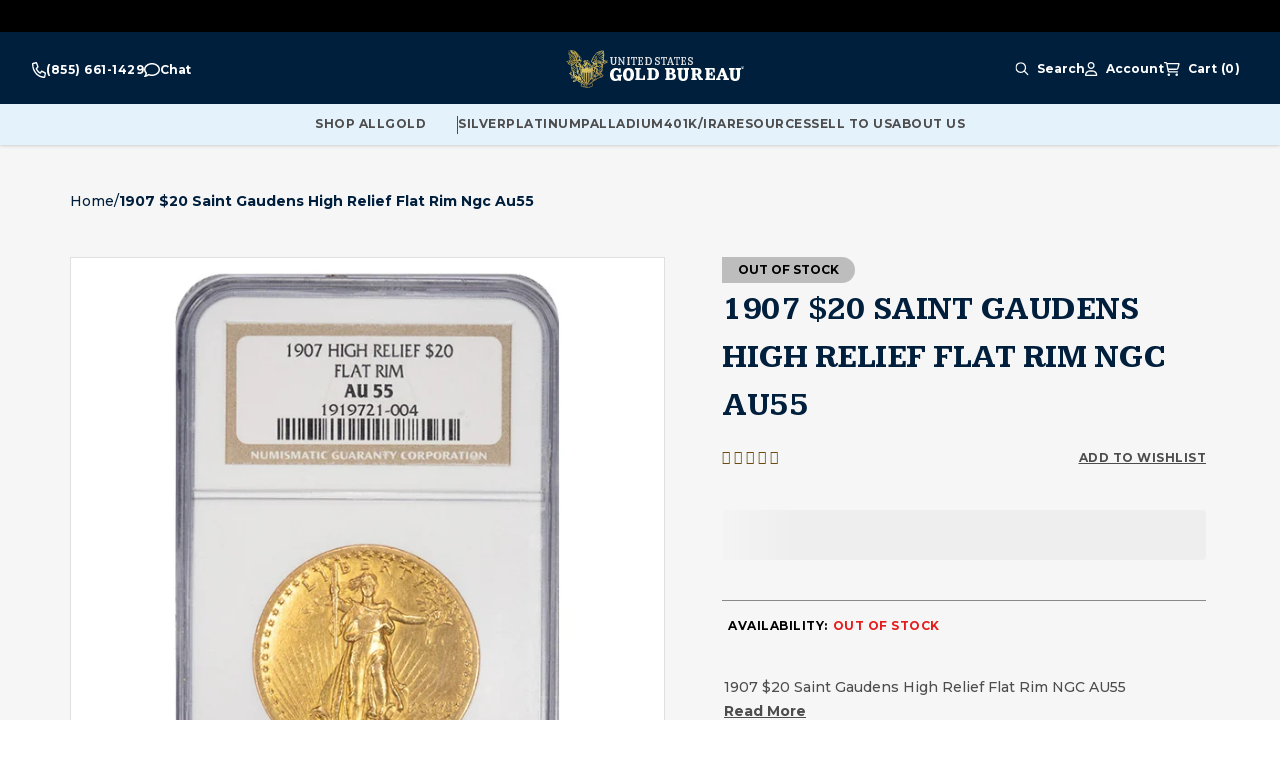

--- FILE ---
content_type: text/html; charset=utf-8
request_url: https://www.usgoldbureau.com/product/1907-20-saint-gaudens-high-relief-flat-rim-ngc-au55
body_size: 36205
content:
<!DOCTYPE html><html lang="en"><head><meta charSet="utf-8"/><meta name="viewport" content="width=device-width, initial-scale=1"/><link rel="preconnect" href="https://s3.amazonaws.com"/><link rel="preconnect" href="https://cdn.livechatinc.com"/><link rel="preconnect" href="https://secure.livechatinc.com"/><link rel="preconnect" href="https://mgi.usgoldbureau.com/"/><script>!function(){try {var e=localStorage.getItem('theme');if(!e)return localStorage.setItem('theme','light'), void document.documentElement.setAttribute('data-theme', 'light');if("system"===e){var t="(prefers-color-scheme: dark)",m=window.matchMedia(t);m.media!==t||m.matches?document.documentElement.setAttribute('data-theme', 'dark'):document.documentElement.setAttribute('data-theme', 'light')}else document.documentElement.setAttribute('data-theme', e)}catch(e){}}()</script><link rel="preload" href="/_next/static/media/header-logo.ab4bd0dd.svg" as="image" fetchpriority="high"/><link rel="preload" as="image" href="https://mgi.usgoldbureau.com/media/catalog/product/p/r/prod-07_20stghrfrau55-1907-20-gold-stg-au55-obv-650x650.jpg?quality=70&amp;auto=webp&amp;format=pjpg" type="image/png"/><script type="application/ld+json">{
	"@context": "https://schema.org",
	"@type": "BreadcrumbList",
	"itemListElement": [
		{
			"@type": "ListItem",
			"name": "Homepage",
			"item": "https://www.usgoldbureau.com/",
			"position": 1
		},
		{
			"@type": "ListItem",
			"name": "1907 $20 Saint Gaudens High Relief Flat Rim NGC AU55",
			"position": 2
		}
	]
}</script><title>1907 $20 Saint Gaudens High Relief Flat Rim NGC AU55</title><meta name="title" content="1907 $20 Saint Gaudens High Relief Flat Rim NGC AU55"/><meta name="keywords" content="null"/><meta name="description" content="The 1907 Saint-Gaudens High Relief was a masterpiece that revolutionized American coinage. The 1907 Saint-Gaudens High Relief Double Eagle gold coin is one of America’s most controversial, beautiful, and highly sought coins. The 1907 Saint-Gaudens Double Eagle was the first high relief coin, and the relief was significantly higher than all other years. The story surrounding the 1907 Saint-Gaudens Double Eagle reads like a movie script. Many collectors say if they could own only one coin, this would probably be the one.  Overview of the 1907 $20 Saint Gaudens High Relief Flat Rim PCGS AU55:    Collectible Saint-Gaudens Gold Double Eagle High Relief Design   NGC AU55  Metal: Gold  Purity: 0.9000 / 22 Karat   Mint: US - Philadelphia Mint  Year of Issue: 1907  Weight in oz: 0.9675oz  Weight: 33.4400g  Face value: $20"/><link rel="canonical" href="https://www.usgoldbureau.com/product/1907-20-saint-gaudens-high-relief-flat-rim-ngc-au55"/><meta name="twitter:title" content="1907 $20 Saint Gaudens High Relief Flat Rim NGC AU55"/><meta name="twitter:description" content="The 1907 Saint-Gaudens High Relief was a masterpiece that revolutionized American coinage. The 1907 Saint-Gaudens High Relief Double Eagle gold coin is one of America’s most controversial, beautiful, and highly sought coins. The 1907 Saint-Gaudens Double Eagle was the first high relief coin, and the relief was significantly higher than all other years. The story surrounding the 1907 Saint-Gaudens Double Eagle reads like a movie script. Many collectors say if they could own only one coin, this would probably be the one.  Overview of the 1907 $20 Saint Gaudens High Relief Flat Rim PCGS AU55:    Collectible Saint-Gaudens Gold Double Eagle High Relief Design   NGC AU55  Metal: Gold  Purity: 0.9000 / 22 Karat   Mint: US - Philadelphia Mint  Year of Issue: 1907  Weight in oz: 0.9675oz  Weight: 33.4400g  Face value: $20"/><meta property="twitter:site" content="@USGoldBureau"/><meta name="twitter:card" content="summary"/><meta name="twitter:image" content="https://www.usgoldbureau.com/unitedstatesgoldbureauimage.svg"/><meta property="og:url" content="https://www.usgoldbureau.com/product/1907-20-saint-gaudens-high-relief-flat-rim-ngc-au55"/><meta property="og:title" content="1907 $20 Saint Gaudens High Relief Flat Rim NGC AU55"/><meta property="og:description" content="The 1907 Saint-Gaudens High Relief was a masterpiece that revolutionized American coinage. The 1907 Saint-Gaudens High Relief Double Eagle gold coin is one of America’s most controversial, beautiful, and highly sought coins. The 1907 Saint-Gaudens Double Eagle was the first high relief coin, and the relief was significantly higher than all other years. The story surrounding the 1907 Saint-Gaudens Double Eagle reads like a movie script. Many collectors say if they could own only one coin, this would probably be the one.  Overview of the 1907 $20 Saint Gaudens High Relief Flat Rim PCGS AU55:    Collectible Saint-Gaudens Gold Double Eagle High Relief Design   NGC AU55  Metal: Gold  Purity: 0.9000 / 22 Karat   Mint: US - Philadelphia Mint  Year of Issue: 1907  Weight in oz: 0.9675oz  Weight: 33.4400g  Face value: $20"/><meta property="og:image" content="https://www.usgoldbureau.com/unitedstatesgoldbureauimage.svg"/><meta property="og:image:alt" content="The 1907 Saint-Gaudens High Relief was a masterpiece that revolutionized American coinage. The 1907 Saint-Gaudens High Relief Double Eagle gold coin is one of America’s most controversial, beautiful, and highly sought coins. The 1907 Saint-Gaudens Double Eagle was the first high relief coin, and the relief was significantly higher than all other years. The story surrounding the 1907 Saint-Gaudens Double Eagle reads like a movie script. Many collectors say if they could own only one coin, this would probably be the one.  Overview of the 1907 $20 Saint Gaudens High Relief Flat Rim PCGS AU55:    Collectible Saint-Gaudens Gold Double Eagle High Relief Design   NGC AU55  Metal: Gold  Purity: 0.9000 / 22 Karat   Mint: US - Philadelphia Mint  Year of Issue: 1907  Weight in oz: 0.9675oz  Weight: 33.4400g  Face value: $20"/><meta property="og:image:width" content="1200"/><meta property="og:image:height" content="630"/><meta name="product:price:amount" content="16000.00"/><meta name="product:price:currency" content="USD"/><script type="application/ld+json">{
	"@context": "https://schema.org",
	"@type": "Product",
	"@id": "https://www.usgoldbureau.com/product/1907-20-saint-gaudens-high-relief-flat-rim-ngc-au55",
	"name": "1907 $20 Saint Gaudens High Relief Flat Rim NGC AU55",
	"image": [
		"https://mgi.usgoldbureau.com/media/catalog/product/p/r/prod-07_20stghrfrau55-1907-20-gold-stg-au55-obv-650x650.jpg",
		"https://mgi.usgoldbureau.com/media/catalog/product/p/r/prod-07_20stghrfrau55-1907-20-gold-stg-au55-rev-650x650.jpg"
	],
	"description": "The 1907 Saint-Gaudens High Relief was a masterpiece that revolutionized American coinage. The 1907 Saint-Gaudens High Relief Double Eagle gold coin is one of America’s most controversial, beautiful, and highly sought coins. The 1907 Saint-Gaudens Double Eagle was the first high relief coin, and the relief was significantly higher than all other years. The story surrounding the 1907 Saint-Gaudens Double Eagle reads like a movie script. Many collectors say if they could own only one coin, this would probably be the one.  Overview of the 1907 $20 Saint Gaudens High Relief Flat Rim PCGS AU55:    Collectible Saint-Gaudens Gold Double Eagle High Relief Design   NGC AU55  Metal: Gold  Purity: 0.9000 / 22 Karat   Mint: US - Philadelphia Mint  Year of Issue: 1907  Weight in oz: 0.9675oz  Weight: 33.4400g  Face value: $20",
	"url": "https://www.usgoldbureau.com/product/1907-20-saint-gaudens-high-relief-flat-rim-ngc-au55",
	"sku": "07$20STGHRFRAU55",
	"material": "Gold",
	"color": "Gold",
	"brand": {
		"@type": "Brand",
		"name": "U.S. Mint - Philadelphia"
	},
	"manufacturer": {
		"@type": "Organization",
		"name": "U.S. Mint - Philadelphia"
	},
	"category": [],
	"additionalProperty": [
		{
			"@type": "PropertyValue",
			"name": "Purity",
			"value": "90%"
		},
		{
			"@type": "PropertyValue",
			"name": "Metal",
			"value": "Gold"
		},
		{
			"@type": "PropertyValue",
			"name": "Weight",
			"value": "0.9675 troy oz"
		},
		{
			"@type": "PropertyValue",
			"name": "Grade",
			"value": "AU55"
		},
		{
			"@type": "PropertyValue",
			"name": "Mint or Refinery",
			"value": "U.S. Mint - Philadelphia"
		},
		{
			"@type": "PropertyValue",
			"name": "IRA Eligible",
			"value": false
		},
		{
			"@type": "PropertyValue",
			"name": "Year of Mintage",
			"value": "1907"
		}
	],
	"isSimilarTo": [],
	"offers": {
		"@type": "Offer",
		"url": "https://www.usgoldbureau.com/product/1907-20-saint-gaudens-high-relief-flat-rim-ngc-au55",
		"priceCurrency": "USD",
		"price": "16000.00",
		"priceValidUntil": "2026-02-09",
		"itemCondition": "https://schema.org/NewCondition",
		"availability": "https://schema.org/OutOfStock",
		"eligibleRegion": {
			"@type": "US",
			"name": "United States"
		},
		"shippingDetails": {
			"@type": "OfferShippingDetails",
			"name": "Domestic",
			"shippingDestination": {
				"@type": "DefinedRegion",
				"addressCountry": "US"
			},
			"shippingRate": {
				"@type": "MonetaryAmount",
				"value": "0",
				"currency": "USD"
			}
		},
		"hasMerchantReturnPolicy": {
			"@type": "MerchantReturnPolicy",
			"url": "https://www.usgoldbureau.com/content/faq"
		},
		"seller": {
			"@type": "Organization",
			"name": "U.S. Gold Bureau",
			"url": "https://www.usgoldbureau.com/",
			"telephone": "1-844-539-2993",
			"logo": "https://www.usgoldbureau.com/static/version1697813516/frontend/ClawRock/M2/us/en_US/images/logo.svg"
		}
	}
}</script><meta name="robots" content="index,follow"/><link rel="preload" as="image" imageSrcSet="https://mgi.usgoldbureau.com/media/catalog/product/p/r/prod-07_20stghrfrau55-1907-20-gold-stg-au55-obv-650x650.jpg?quality=85&amp;fit=bounds&amp;height=&amp;width=1080&amp;auto=webp&amp;format=pjpg 1x, https://mgi.usgoldbureau.com/media/catalog/product/p/r/prod-07_20stghrfrau55-1907-20-gold-stg-au55-obv-650x650.jpg?quality=85&amp;fit=bounds&amp;height=&amp;width=3840&amp;auto=webp&amp;format=pjpg 2x" fetchpriority="high"/><meta name="next-head-count" content="32"/><meta name="application-name" content="United States Gold Bureau"/><meta name="apple-mobile-web-app-capable" content="yes"/><meta name="apple-mobile-web-app-status-bar-style" content="default"/><meta name="apple-mobile-web-app-title" content="United States Gold Bureau"/><meta name="format-detection" content="telephone=yes"/><meta name="mobile-web-app-capable" content="yes"/><meta name="msapplication-config" content="/browserconfig.xml"/><meta name="msapplication-TileColor" content="#ffffff"/><meta name="msapplication-tap-highlight" content="no"/><meta name="theme-color" content="#ffffff"/><link rel="apple-touch-icon" sizes="180x180" href="/meta-icons/apple-touch-icon.png"/><link rel="icon" type="image/png" sizes="32x32" href="/meta-icons/favicon-32x32.png"/><link rel="icon" type="image/png" sizes="16x16" href="/meta-icons/favicon-16x16.png"/><link rel="manifest" href="/manifest.json"/><link rel="mask-icon" href="/meta-icons/safari-pinned-tab.svg" color="#6D4B0F"/><link rel="shortcut icon" href="/meta-icons/favicon.ico"/><link href="/meta-icons/splashscreens/iphone5_splash.png" media="(device-width: 320px) and (device-height: 568px) and (-webkit-device-pixel-ratio: 2)" rel="apple-touch-startup-image"/><link href="/meta-icons/splashscreens/iphone6_splash.png" media="(device-width: 375px) and (device-height: 667px) and (-webkit-device-pixel-ratio: 2)" rel="apple-touch-startup-image"/><link href="/meta-icons/splashscreens/iphoneplus_splash.png" media="(device-width: 621px) and (device-height: 1104px) and (-webkit-device-pixel-ratio: 3)" rel="apple-touch-startup-image"/><link href="/meta-icons/splashscreens/iphonex_splash.png" media="(device-width: 375px) and (device-height: 812px) and (-webkit-device-pixel-ratio: 3)" rel="apple-touch-startup-image"/><link href="/meta-icons/splashscreens/iphonexr_splash.png" media="(device-width: 414px) and (device-height: 896px) and (-webkit-device-pixel-ratio: 2)" rel="apple-touch-startup-image"/><link href="/meta-icons/splashscreens/iphonexsmax_splash.png" media="(device-width: 414px) and (device-height: 896px) and (-webkit-device-pixel-ratio: 3)" rel="apple-touch-startup-image"/><link href="/meta-icons/splashscreens/ipad_splash.png" media="(device-width: 768px) and (device-height: 1024px) and (-webkit-device-pixel-ratio: 2)" rel="apple-touch-startup-image"/><link href="/meta-icons/splashscreens/ipadpro1_splash.png" media="(device-width: 834px) and (device-height: 1112px) and (-webkit-device-pixel-ratio: 2)" rel="apple-touch-startup-image"/><link href="/meta-icons/splashscreens/ipadpro3_splash.png" media="(device-width: 834px) and (device-height: 1194px) and (-webkit-device-pixel-ratio: 2)" rel="apple-touch-startup-image"/><link href="/meta-icons/splashscreens/ipadpro2_splash.png" media="(device-width: 1024px) and (device-height: 1366px) and (-webkit-device-pixel-ratio: 2)" rel="apple-touch-startup-image"/><link rel="manifest" href="/meta-icons/site.webmanifest"/><link rel="preload" href="/_next/static/media/a585f524bc7d127f-s.p.woff2" as="font" type="font/woff2" crossorigin="anonymous" data-next-font="size-adjust"/><link rel="preload" href="/_next/static/media/904be59b21bd51cb-s.p.woff2" as="font" type="font/woff2" crossorigin="anonymous" data-next-font="size-adjust"/><script id="tag-manager-script-0" data-nscript="beforeInteractive">
(function(w,d,s,l,i){w[l]=w[l]||[];w[l].push({'gtm.start':new Date().getTime(),event:'gtm.js'});
var f=d.getElementsByTagName(s)[0],j=d.createElement(s),dl=l!='dataLayer'?'&l='+l:'';
j.async=true;j.src='https://www.googletagmanager.com/gtm.js?id='+i+dl;
f.parentNode.insertBefore(j,f);})(window,document,'script','dataLayer','GTM-KCJF9DV');
</script><link rel="preload" href="/_next/static/css/31787ceccadd24a6.css" as="style"/><link rel="stylesheet" href="/_next/static/css/31787ceccadd24a6.css" data-n-g=""/><link rel="preload" href="/_next/static/css/e18654716a9dac03.css" as="style"/><link rel="stylesheet" href="/_next/static/css/e18654716a9dac03.css" data-n-p=""/><link rel="preload" href="/_next/static/css/493d61f3d6cae231.css" as="style"/><link rel="stylesheet" href="/_next/static/css/493d61f3d6cae231.css" data-n-p=""/><link rel="preload" href="/_next/static/css/aa4300f80e6b0bad.css" as="style"/><link rel="stylesheet" href="/_next/static/css/aa4300f80e6b0bad.css" data-n-p=""/><link rel="preload" href="/_next/static/css/34ef7e36306f5eb0.css" as="style"/><link rel="stylesheet" href="/_next/static/css/34ef7e36306f5eb0.css" data-n-p=""/><link rel="preload" href="/_next/static/css/c6003782e26df865.css" as="style"/><link rel="stylesheet" href="/_next/static/css/c6003782e26df865.css"/><link rel="preload" href="/_next/static/css/bc8511dc9f12d7b1.css" as="style"/><link rel="stylesheet" href="/_next/static/css/bc8511dc9f12d7b1.css"/><link rel="preload" href="/_next/static/css/701d03b20479ba78.css" as="style"/><link rel="stylesheet" href="/_next/static/css/701d03b20479ba78.css"/><link rel="preload" href="/_next/static/css/0ea34e2915f831a4.css" as="style"/><link rel="stylesheet" href="/_next/static/css/0ea34e2915f831a4.css"/><link rel="preload" href="/_next/static/css/88d36b6cfdbe3131.css" as="style"/><link rel="stylesheet" href="/_next/static/css/88d36b6cfdbe3131.css"/><link rel="preload" href="/_next/static/css/93b111f3c534d62e.css" as="style"/><link rel="stylesheet" href="/_next/static/css/93b111f3c534d62e.css"/><link rel="preload" href="/_next/static/css/21acc833f9811568.css" as="style"/><link rel="stylesheet" href="/_next/static/css/21acc833f9811568.css"/><link rel="preload" href="/_next/static/css/3ff00ab35bda7f52.css" as="style"/><link rel="stylesheet" href="/_next/static/css/3ff00ab35bda7f52.css"/><link rel="preload" href="/_next/static/css/a77eefad6aa5e242.css" as="style"/><link rel="stylesheet" href="/_next/static/css/a77eefad6aa5e242.css"/><link rel="preload" href="/_next/static/css/61e8f737990420bd.css" as="style"/><link rel="stylesheet" href="/_next/static/css/61e8f737990420bd.css"/><noscript data-n-css=""></noscript><script defer="" nomodule="" src="/_next/static/chunks/polyfills-78c92fac7aa8fdd8.js"></script><script id="osano-script-pwa" src="https://cmp.osano.com/ItHGMqsRx6/823fc6df-dd3d-482e-88a5-312cf1137c7e/osano.js" defer="" data-nscript="beforeInteractive"></script><script defer="" src="/_next/static/chunks/1498.f8bf27cf19b20a37.js"></script><script defer="" src="/_next/static/chunks/7026.5a2284eb53581fd9.js"></script><script defer="" src="/_next/static/chunks/5491.b3b546f2d4ac29a8.js"></script><script defer="" src="/_next/static/chunks/4579.34af544d51a46989.js"></script><script defer="" src="/_next/static/chunks/815.2189fd0f2b54511c.js"></script><script defer="" src="/_next/static/chunks/6066-571e6a51106aeae6.js"></script><script defer="" src="/_next/static/chunks/7016.c6e94d9c35b39426.js"></script><script defer="" src="/_next/static/chunks/8513-de3363adf7d1a934.js"></script><script defer="" src="/_next/static/chunks/3475.2d7000b93a947249.js"></script><script defer="" src="/_next/static/chunks/1443.48057c79d01df3a5.js"></script><script defer="" src="/_next/static/chunks/698.55ed4b211b0a4d82.js"></script><script defer="" src="/_next/static/chunks/4225.48228abf7d9454d1.js"></script><script defer="" src="/_next/static/chunks/828.529d129e1917863c.js"></script><script defer="" src="/_next/static/chunks/3921.16f583fcc533e3bf.js"></script><script defer="" src="/_next/static/chunks/3295.33ca1eb83e0c1193.js"></script><script defer="" src="/_next/static/chunks/5098-9bef651a9ef50048.js"></script><script defer="" src="/_next/static/chunks/2612.25408781df0d5273.js"></script><script defer="" src="/_next/static/chunks/8695.4e334fb5194d9e75.js"></script><script defer="" src="/_next/static/chunks/6498.88580203d312c58c.js"></script><script defer="" src="/_next/static/chunks/5950.b1cc2e6d7cb3251b.js"></script><script defer="" src="/_next/static/chunks/3592.209448495a052f9d.js"></script><script src="/_next/static/chunks/webpack-56ec4b5fe2fdc563.js" defer=""></script><script src="/_next/static/chunks/framework-6616dec8a9cb2642.js" defer=""></script><script src="/_next/static/chunks/main-1da0a9ee8b4ad0c5.js" defer=""></script><script src="/_next/static/chunks/pages/_app-7b2df246bf05f005.js" defer=""></script><script src="/_next/static/chunks/5675-3e2fee58a999562c.js" defer=""></script><script src="/_next/static/chunks/1664-0209e921eaaad0c0.js" defer=""></script><script src="/_next/static/chunks/4251-08ff299f3dadc0bf.js" defer=""></script><script src="/_next/static/chunks/1745-95e7eafb49db1e93.js" defer=""></script><script src="/_next/static/chunks/7660-e10152138e49efbe.js" defer=""></script><script src="/_next/static/chunks/4075-5526c168836bf993.js" defer=""></script><script src="/_next/static/chunks/1413-49baa83978d585eb.js" defer=""></script><script src="/_next/static/chunks/1150-a446604a30516278.js" defer=""></script><script src="/_next/static/chunks/1341-2c8461d976b2336f.js" defer=""></script><script src="/_next/static/chunks/7200-2c25b0434c74f62d.js" defer=""></script><script src="/_next/static/chunks/4762-0bc49f27b43a3c5b.js" defer=""></script><script src="/_next/static/chunks/pages/product/%5B...product_url%5D-a3bdf9391267e7b3.js" defer=""></script><script src="/_next/static/FcUaElyQx70Zli9ItYWmq/_buildManifest.js" defer=""></script><script src="/_next/static/FcUaElyQx70Zli9ItYWmq/_ssgManifest.js" defer=""></script><style id="__jsx-2277639939">:root{--font-kameron:'__Kameron_4247f4', '__Kameron_Fallback_4247f4';--font-montserrat:'__Montserrat_ca911e', '__Montserrat_Fallback_ca911e'}</style><style id="__jsx-36b49885217c7d42">@media(max-width:1023px){ul[class*="MenuBlock_pushmenu-links"].jsx-36b49885217c7d42{padding-bottom:64px}}</style></head><body class="loading usgb"><div id="__next"><div class="jsx-2277639939"><noscript id="noscriptgtm"><iframe
    src="https://www.googletagmanager.com/ns.html?id=GTM-KCJF9DV" height="0" width="0"
    style="display:none;visibility:hidden">
</iframe></noscript></div><div class="mx-auto"><a class="Layout_skip-to-content__uOR_Q" href="#contentarea">Skip to Content</a><div class="Navbar_root__se2yG"><div class="Navbar_view-chart-banner__EfsXP view-chart-banner"></div><div class="Navbar_nav-wrapper__AFqPs"><div id="navbar" class="Navbar_nav-container__uCwLB"><div class="Navbar_nav-container-inner__B_4Lk"><div class="Navbar_nav-section__StYj6"><div class="Navbar_contact-us-block__gwvyt"><ul class="jsx-36b49885217c7d42 header-contact-us-links"><li class="jsx-36b49885217c7d42 phone-link"><a href="tel:+1-800-775-3504" aria-label="Call For Prices 800-775-3504" class="jsx-36b49885217c7d42"><svg width="14" height="16" viewBox="0 0 14 16" fill="none" xmlns="http://www.w3.org/2000/svg" class="jsx-36b49885217c7d42"><path d="M10.2758 8.60005C9.82734 8.3813 9.30781 8.52505 8.99883 8.9563L8.09102 10.225C6.8332 9.39067 5.7832 8.19067 5.05312 6.75317L6.16055 5.7188C6.53789 5.36567 6.66641 4.77192 6.47227 4.25942L5.15977 0.75942C4.95469 0.20942 4.43789 -0.0968298 3.92656 0.0281702L0.864062 0.77817C0.360938 0.900045 0 1.40942 0 2.00005C0 9.22505 4.79063 15.175 10.9402 15.9219C11.2082 15.9532 11.4762 15.9782 11.7496 15.9907H11.7523C11.9191 15.9969 12.0832 16.0032 12.25 16.0032C12.7668 16.0032 13.2125 15.5907 13.3191 15.0157L13.9754 11.5157C14.0848 10.9313 13.8168 10.3407 13.3355 10.1063L10.273 8.60629L10.2758 8.60005ZM12.0723 14.5C6.17422 14.3907 1.4082 8.9438 1.31523 2.20317L4.02773 1.53755L5.20352 4.67505L4.22187 5.5938C3.72422 6.05942 3.5957 6.8688 3.91836 7.5063C4.76328 9.17192 5.97734 10.5594 7.43477 11.525C7.99258 11.8938 8.70078 11.7469 9.1082 11.1782L9.91211 10.0563L12.6574 11.4L12.0723 14.5Z" fill="currentColor" class="jsx-36b49885217c7d42"></path></svg><span class="jsx-36b49885217c7d42 mobile-only">Call For Prices<!-- --> </span><span class="jsx-36b49885217c7d42">(800) 775-3504</span></a></li><li class="jsx-36b49885217c7d42 chat-link"><a href="#" role="button" aria-haspopup="dialog" aria-label="Press this link to open the chat popup" class="jsx-36b49885217c7d42"><svg width="16" height="16" viewBox="0 0 16 16" fill="none" xmlns="http://www.w3.org/2000/svg" class="jsx-36b49885217c7d42"><g clip-path="url(#clip0_3066_958)" class="jsx-36b49885217c7d42"><path d="M3.86265 12.2281C4.26577 11.9344 4.78765 11.8594 5.2564 12.0281C6.08452 12.3281 7.01265 12.5 8.00015 12.5C11.897 12.5 14.5001 9.98438 14.5001 7.5C14.5001 5.01562 11.897 2.5 8.00015 2.5C4.10327 2.5 1.50015 5.01562 1.50015 7.5C1.50015 8.5 1.88765 9.4625 2.61577 10.2875C2.88452 10.5906 3.01577 10.9906 2.98452 11.3969C2.94077 11.9625 2.8064 12.4812 2.6314 12.9406C3.16265 12.6938 3.60327 12.4187 3.86265 12.2312V12.2281ZM0.662646 13.4969C0.718895 13.4125 0.77202 13.3281 0.82202 13.2437C1.13452 12.725 1.4314 12.0437 1.49077 11.2781C0.55327 10.2125 0.000145472 8.90938 0.000145472 7.5C0.000145472 3.90937 3.5814 1 8.00015 1C12.4189 1 16.0001 3.90937 16.0001 7.5C16.0001 11.0906 12.4189 14 8.00015 14C6.84077 14 5.74077 13.8 4.74702 13.4406C4.37515 13.7125 3.7689 14.0844 3.05015 14.3969C2.57827 14.6031 2.04077 14.7906 1.48452 14.9C1.45952 14.9062 1.43452 14.9094 1.40952 14.9156C1.27202 14.9406 1.13765 14.9625 0.99702 14.975C0.99077 14.975 0.981396 14.9781 0.975146 14.9781C0.815771 14.9937 0.656395 15.0031 0.49702 15.0031C0.293895 15.0031 0.112645 14.8813 0.0345205 14.6938C-0.0436045 14.5063 0.000145465 14.2937 0.14077 14.15C0.268895 14.0187 0.38452 13.8781 0.493895 13.7281C0.54702 13.6562 0.597021 13.5844 0.643896 13.5125C0.647021 13.5062 0.650145 13.5031 0.65327 13.4969H0.662646Z" fill="currentColor" class="jsx-36b49885217c7d42"></path></g><defs class="jsx-36b49885217c7d42"><clipPath id="clip0_3066_958" class="jsx-36b49885217c7d42"><rect width="16" height="16" fill="currentColor" class="jsx-36b49885217c7d42"></rect></clipPath></defs></svg><span class="jsx-36b49885217c7d42">Chat</span><span class="jsx-36b49885217c7d42 mobile-only">With Us</span></a></li><li class="jsx-36b49885217c7d42 support-link mobile-only"><a href="/contact-us" class="jsx-36b49885217c7d42"><svg width="16" height="16" viewBox="0 0 16 16" fill="none" xmlns="http://www.w3.org/2000/svg" class="jsx-36b49885217c7d42"><path d="M8 1C5.2375 1 3 3.2375 3 6V6.5C3 6.775 2.775 7 2.5 7C2.225 7 2 6.775 2 6.5V6C2 2.6875 4.6875 0 8 0C11.3125 0 14 2.6875 14 6V6.5C14 8.43437 12.4344 10 10.5 10H8.5H8H7.5C6.94688 10 6.5 9.55313 6.5 9C6.5 8.44687 6.94688 8 7.5 8H8.5C9.05313 8 9.5 8.44687 9.5 9H10.5C11.8813 9 13 7.88125 13 6.5V6C13 3.2375 10.7625 1 8 1ZM8 2C10.2094 2 12 3.79063 12 6C12 6.43437 11.9313 6.85313 11.8031 7.24375C11.5438 7.69688 11.0562 8 10.5 8H10.2312C10.1469 7.85313 10.0406 7.71563 9.92188 7.59688C10.2844 7.1625 10.5 6.60625 10.5 6C10.5 4.61875 9.38125 3.5 8 3.5C6.61875 3.5 5.5 4.61875 5.5 6C5.5 6.60625 5.71562 7.1625 6.075 7.59688C5.71875 7.95625 5.5 8.45312 5.5 9C5.5 9.04375 5.5 9.08438 5.50313 9.125C4.5875 8.39375 4 7.26562 4 6C4 3.79063 5.79063 2 8 2ZM7.5 11H8H8.5H10.2937H10.5H10.8C13.1187 11 15 12.8813 15 15.2C15 15.6406 14.6406 16 14.2 16H1.8C1.35938 16 1 15.6406 1 15.2C1 12.8813 2.88125 11 5.2 11H5.70625H7.5ZM10.8 12.5H5.2C3.95 12.5 2.9 13.3469 2.59063 14.5H13.4094C13.1 13.3469 12.05 12.5 10.8 12.5Z" fill="currentColor" class="jsx-36b49885217c7d42"></path></svg><span class="jsx-36b49885217c7d42">Customer Support</span></a></li></ul></div><a class="Navbar_logo__S5r9g" href="https://www.usgoldbureau.com/"><img alt="The United States Gold Bureau logo" fetchpriority="high" width="138" height="30" decoding="async" data-nimg="1" class="cursor-pointer w-[8.625rem] h-[1.875rem] lg:w-[11.125rem] lg:h-[2.375rem]" style="color:transparent" src="/_next/static/media/header-logo.ab4bd0dd.svg"/><span class="sr-only">USGB Logo</span></a><div class="Navbar_megamenu-cms__Kgqjj"></div><nav class="UserNav_root__1xWoL"><ul class="UserNav_list___dJY1"><li class="UserNav_contact-menu__ju7XX UserNav_item__2rxdh contact-menu"><div class="cms-content"><ul class="jsx-36b49885217c7d42 header-contact-us-links"><li class="jsx-36b49885217c7d42 phone-link"><a href="tel:+1-800-775-3504" aria-label="Call For Prices 800-775-3504" class="jsx-36b49885217c7d42"><svg width="14" height="16" viewBox="0 0 14 16" fill="none" xmlns="http://www.w3.org/2000/svg" class="jsx-36b49885217c7d42"><path d="M10.2758 8.60005C9.82734 8.3813 9.30781 8.52505 8.99883 8.9563L8.09102 10.225C6.8332 9.39067 5.7832 8.19067 5.05312 6.75317L6.16055 5.7188C6.53789 5.36567 6.66641 4.77192 6.47227 4.25942L5.15977 0.75942C4.95469 0.20942 4.43789 -0.0968298 3.92656 0.0281702L0.864062 0.77817C0.360938 0.900045 0 1.40942 0 2.00005C0 9.22505 4.79063 15.175 10.9402 15.9219C11.2082 15.9532 11.4762 15.9782 11.7496 15.9907H11.7523C11.9191 15.9969 12.0832 16.0032 12.25 16.0032C12.7668 16.0032 13.2125 15.5907 13.3191 15.0157L13.9754 11.5157C14.0848 10.9313 13.8168 10.3407 13.3355 10.1063L10.273 8.60629L10.2758 8.60005ZM12.0723 14.5C6.17422 14.3907 1.4082 8.9438 1.31523 2.20317L4.02773 1.53755L5.20352 4.67505L4.22187 5.5938C3.72422 6.05942 3.5957 6.8688 3.91836 7.5063C4.76328 9.17192 5.97734 10.5594 7.43477 11.525C7.99258 11.8938 8.70078 11.7469 9.1082 11.1782L9.91211 10.0563L12.6574 11.4L12.0723 14.5Z" fill="currentColor" class="jsx-36b49885217c7d42"></path></svg><span class="jsx-36b49885217c7d42 mobile-only">Call For Prices<!-- --> </span><span class="jsx-36b49885217c7d42">(800) 775-3504</span></a></li><li class="jsx-36b49885217c7d42 chat-link"><a href="#" role="button" aria-haspopup="dialog" aria-label="Press this link to open the chat popup" class="jsx-36b49885217c7d42"><svg width="16" height="16" viewBox="0 0 16 16" fill="none" xmlns="http://www.w3.org/2000/svg" class="jsx-36b49885217c7d42"><g clip-path="url(#clip0_3066_958)" class="jsx-36b49885217c7d42"><path d="M3.86265 12.2281C4.26577 11.9344 4.78765 11.8594 5.2564 12.0281C6.08452 12.3281 7.01265 12.5 8.00015 12.5C11.897 12.5 14.5001 9.98438 14.5001 7.5C14.5001 5.01562 11.897 2.5 8.00015 2.5C4.10327 2.5 1.50015 5.01562 1.50015 7.5C1.50015 8.5 1.88765 9.4625 2.61577 10.2875C2.88452 10.5906 3.01577 10.9906 2.98452 11.3969C2.94077 11.9625 2.8064 12.4812 2.6314 12.9406C3.16265 12.6938 3.60327 12.4187 3.86265 12.2312V12.2281ZM0.662646 13.4969C0.718895 13.4125 0.77202 13.3281 0.82202 13.2437C1.13452 12.725 1.4314 12.0437 1.49077 11.2781C0.55327 10.2125 0.000145472 8.90938 0.000145472 7.5C0.000145472 3.90937 3.5814 1 8.00015 1C12.4189 1 16.0001 3.90937 16.0001 7.5C16.0001 11.0906 12.4189 14 8.00015 14C6.84077 14 5.74077 13.8 4.74702 13.4406C4.37515 13.7125 3.7689 14.0844 3.05015 14.3969C2.57827 14.6031 2.04077 14.7906 1.48452 14.9C1.45952 14.9062 1.43452 14.9094 1.40952 14.9156C1.27202 14.9406 1.13765 14.9625 0.99702 14.975C0.99077 14.975 0.981396 14.9781 0.975146 14.9781C0.815771 14.9937 0.656395 15.0031 0.49702 15.0031C0.293895 15.0031 0.112645 14.8813 0.0345205 14.6938C-0.0436045 14.5063 0.000145465 14.2937 0.14077 14.15C0.268895 14.0187 0.38452 13.8781 0.493895 13.7281C0.54702 13.6562 0.597021 13.5844 0.643896 13.5125C0.647021 13.5062 0.650145 13.5031 0.65327 13.4969H0.662646Z" fill="currentColor" class="jsx-36b49885217c7d42"></path></g><defs class="jsx-36b49885217c7d42"><clipPath id="clip0_3066_958" class="jsx-36b49885217c7d42"><rect width="16" height="16" fill="currentColor" class="jsx-36b49885217c7d42"></rect></clipPath></defs></svg><span class="jsx-36b49885217c7d42">Chat</span><span class="jsx-36b49885217c7d42 mobile-only">With Us</span></a></li><li class="jsx-36b49885217c7d42 support-link mobile-only"><a href="/contact-us" class="jsx-36b49885217c7d42"><svg width="16" height="16" viewBox="0 0 16 16" fill="none" xmlns="http://www.w3.org/2000/svg" class="jsx-36b49885217c7d42"><path d="M8 1C5.2375 1 3 3.2375 3 6V6.5C3 6.775 2.775 7 2.5 7C2.225 7 2 6.775 2 6.5V6C2 2.6875 4.6875 0 8 0C11.3125 0 14 2.6875 14 6V6.5C14 8.43437 12.4344 10 10.5 10H8.5H8H7.5C6.94688 10 6.5 9.55313 6.5 9C6.5 8.44687 6.94688 8 7.5 8H8.5C9.05313 8 9.5 8.44687 9.5 9H10.5C11.8813 9 13 7.88125 13 6.5V6C13 3.2375 10.7625 1 8 1ZM8 2C10.2094 2 12 3.79063 12 6C12 6.43437 11.9313 6.85313 11.8031 7.24375C11.5438 7.69688 11.0562 8 10.5 8H10.2312C10.1469 7.85313 10.0406 7.71563 9.92188 7.59688C10.2844 7.1625 10.5 6.60625 10.5 6C10.5 4.61875 9.38125 3.5 8 3.5C6.61875 3.5 5.5 4.61875 5.5 6C5.5 6.60625 5.71562 7.1625 6.075 7.59688C5.71875 7.95625 5.5 8.45312 5.5 9C5.5 9.04375 5.5 9.08438 5.50313 9.125C4.5875 8.39375 4 7.26562 4 6C4 3.79063 5.79063 2 8 2ZM7.5 11H8H8.5H10.2937H10.5H10.8C13.1187 11 15 12.8813 15 15.2C15 15.6406 14.6406 16 14.2 16H1.8C1.35938 16 1 15.6406 1 15.2C1 12.8813 2.88125 11 5.2 11H5.70625H7.5ZM10.8 12.5H5.2C3.95 12.5 2.9 13.3469 2.59063 14.5H13.4094C13.1 13.3469 12.05 12.5 10.8 12.5Z" fill="currentColor" class="jsx-36b49885217c7d42"></path></svg><span class="jsx-36b49885217c7d42">Customer Support</span></a></li></ul></div></li><li class="UserNav_search-menu__XyAVO UserNav_item__2rxdh search-menu"><button data-variant="link" aria-label="Search Menu" class="Button_root__srGgr Button_link__Pn670 btn-link" type="button"><span aria-hidden="true"><svg width="18" height="19" viewBox="0 0 18 19" fill="none" xmlns="http://www.w3.org/2000/svg"><g clip-path="url(#clip0_2259_27945)"><path d="M12.9375 7.59097C12.9375 6.09913 12.3449 4.66839 11.29 3.6135C10.2351 2.55861 8.80434 1.96597 7.3125 1.96597C5.82066 1.96597 4.38992 2.55861 3.33502 3.6135C2.28013 4.66839 1.6875 6.09913 1.6875 7.59097C1.6875 9.08282 2.28013 10.5136 3.33502 11.5684C4.38992 12.6233 5.82066 13.216 7.3125 13.216C8.80434 13.216 10.2351 12.6233 11.29 11.5684C12.3449 10.5136 12.9375 9.08282 12.9375 7.59097ZM11.8512 13.325C10.6066 14.3128 9.02812 14.9035 7.3125 14.9035C3.27305 14.9035 0 11.6304 0 7.59097C0 3.55152 3.27305 0.278473 7.3125 0.278473C11.352 0.278473 14.625 3.55152 14.625 7.59097C14.625 9.3066 14.0344 10.8851 13.0465 12.1296L17.7539 16.8371C18.0844 17.1675 18.0844 17.7019 17.7539 18.0289C17.4234 18.3558 16.8891 18.3593 16.5621 18.0289L11.8512 13.325Z" fill="currentColor"></path></g><defs><clipPath id="clip0_2259_27945"><rect width="18" height="18" fill="white" transform="translate(0 0.278473)"></rect></clipPath></defs></svg></span><span class="search-label">Search</span></button></li><li class="UserNav_user-menu__qt6Ef UserNav_item__2rxdh user-menu"><div class="sr-only" role="status">You are not logged in</div><button data-variant="link" aria-label="Account Menu" class="Button_root__srGgr Button_link__Pn670 btn-link" type="button"><span aria-hidden="true"><svg width="13" height="14" viewBox="0 0 13 14" fill="none" xmlns="http://www.w3.org/2000/svg"><path d="M8.3125 3.5C8.3125 2.91984 8.08203 2.36344 7.6718 1.9532C7.26156 1.54297 6.70516 1.3125 6.125 1.3125C5.54484 1.3125 4.98844 1.54297 4.5782 1.9532C4.16797 2.36344 3.9375 2.91984 3.9375 3.5C3.9375 4.08016 4.16797 4.63656 4.5782 5.0468C4.98844 5.45703 5.54484 5.6875 6.125 5.6875C6.70516 5.6875 7.26156 5.45703 7.6718 5.0468C8.08203 4.63656 8.3125 4.08016 8.3125 3.5ZM2.625 3.5C2.625 2.57174 2.99375 1.6815 3.65013 1.02513C4.3065 0.368749 5.19674 0 6.125 0C7.05326 0 7.9435 0.368749 8.59987 1.02513C9.25625 1.6815 9.625 2.57174 9.625 3.5C9.625 4.42826 9.25625 5.3185 8.59987 5.97487C7.9435 6.63125 7.05326 7 6.125 7C5.19674 7 4.3065 6.63125 3.65013 5.97487C2.99375 5.3185 2.625 4.42826 2.625 3.5ZM1.34805 12.6875H10.902C10.6586 10.9566 9.17109 9.625 7.37461 9.625H4.87539C3.07891 9.625 1.59141 10.9566 1.34805 12.6875ZM0 13.1879C0 10.4945 2.18203 8.3125 4.87539 8.3125H7.37461C10.068 8.3125 12.25 10.4945 12.25 13.1879C12.25 13.6363 11.8863 14 11.4379 14H0.812109C0.363672 14 0 13.6363 0 13.1879Z" fill="currentColor"></path></svg></span><span class="account-label">Account</span></button></li><li class="UserNav_cart-menu__IKZ3v UserNav_item__2rxdh cart-menu"><button data-variant="link" aria-label="Shopping cart, 0 Items" class="Button_root__srGgr Button_link__Pn670 btn-link UserNav_bag-btn__7E3jg" aria-live="polite"><span aria-hidden="true"><svg width="16" height="14" viewBox="0 0 16 14" fill="none" xmlns="http://www.w3.org/2000/svg"><path d="M0.65625 0C0.292578 0 0 0.292578 0 0.65625C0 1.01992 0.292578 1.3125 0.65625 1.3125H1.90039C2.0043 1.3125 2.09453 1.38633 2.11641 1.49023L3.52734 8.90039C3.70508 9.83008 4.51719 10.5 5.46055 10.5H13.3438C13.7074 10.5 14 10.2074 14 9.84375C14 9.48008 13.7074 9.1875 13.3438 9.1875H5.46055C5.14609 9.1875 4.87539 8.96328 4.81523 8.6543L4.66758 7.875H12.5563C13.4477 7.875 14.227 7.27891 14.4566 6.41758L15.5777 2.25312C15.7664 1.55859 15.2414 0.875 14.5223 0.875H3.28398C3.03516 0.35 2.50469 0 1.90039 0H0.65625ZM3.58477 2.1875H14.2379L13.1906 6.07578C13.1141 6.36289 12.8543 6.5625 12.5563 6.5625H4.41875L3.58477 2.1875ZM4.8125 14C5.1606 14 5.49444 13.8617 5.74058 13.6156C5.98672 13.3694 6.125 13.0356 6.125 12.6875C6.125 12.3394 5.98672 12.0056 5.74058 11.7594C5.49444 11.5133 5.1606 11.375 4.8125 11.375C4.4644 11.375 4.13056 11.5133 3.88442 11.7594C3.63828 12.0056 3.5 12.3394 3.5 12.6875C3.5 13.0356 3.63828 13.3694 3.88442 13.6156C4.13056 13.8617 4.4644 14 4.8125 14ZM14 12.6875C14 12.3394 13.8617 12.0056 13.6156 11.7594C13.3694 11.5133 13.0356 11.375 12.6875 11.375C12.3394 11.375 12.0056 11.5133 11.7594 11.7594C11.5133 12.0056 11.375 12.3394 11.375 12.6875C11.375 13.0356 11.5133 13.3694 11.7594 13.6156C12.0056 13.8617 12.3394 14 12.6875 14C13.0356 14 13.3694 13.8617 13.6156 13.6156C13.8617 13.3694 14 13.0356 14 12.6875Z" fill="currentColor"></path></svg></span><span class="cart-label">Cart</span><span class="UserNav_cart-count__aUCRK cart-count">0</span></button></li></ul></nav></div></div></div></div><div class="Navbar_megamenu-cms-default__P3WDC"><nav class="MenuBlock_static-megamenu__OCS2M"><div class="menu-container"><ul class="MenuWrapper"><li class="menu-item level-1 "><div class=""><a class="" aria-describedby="submenuInstruction" aria-haspopup="true" aria-expanded="false" aria-controls="submenu0" href="/category/gold">Shop All</a></div><div id="submenu0" class="subCat level-2" tabindex="-1" aria-hidden="true"><div class="container-width" role="menu" aria-label="Submenu of &quot;Shop All&quot;"><div><!--$--><div style="display:flex;justify-content:flex-start;flex-direction:column" class="row_root__ByZrq top-menu five-column-megamenu"><div class="row_contained__pV1zZ row_root__ByZrq"><!--$--><div class="text_root__l4DkB __outer-menu-title pb-text-root"><p class="menu-title"><strong>Shop U.S Gold Bureau Precious Metals</strong></p></div><!--/$--><!--$--><div class="columnGroup_root__gX_mL"><!--$--><div style="display:flex" class="columnGroup_root__gX_mL"><!--$--><div style="align-self:stretch;display:flex;flex-direction:column;justify-content:flex-start;vertical-alignment:top;width:15.3846%" class="column_root__1msae pagebuilder-column menu-column __has-outer-menu-title"><!--$--><div class="text_root__l4DkB menu-inner-wrapper pb-text-root"><div class="list-heading"><a class="btn btn-link" tabindex="0" href="/category/gold">GOLD</a></div>
<ul class="list-content">
<li><a class="btn btn-link" tabindex="0" href="/category/gold/gold-coins">Gold Coins</a></li>
<li><a class="btn btn-link" tabindex="0" href="/category/gold/gold-bars">Gold Bars</a></li>
</ul></div><!--/$--></div><!--/$--><!--$--><div style="align-self:stretch;display:flex;flex-direction:column;justify-content:flex-start;vertical-alignment:top;width:15.3846%" class="column_root__1msae pagebuilder-column menu-column __has-outer-menu-title"><!--$--><div class="text_root__l4DkB menu-inner-wrapper pb-text-root"><div class="list-heading"><a class="btn btn-link" tabindex="0" href="/category/silver">SILVER</a></div>
<ul class="list-content">
<li><a class="btn btn-link" tabindex="0" href="/category/silver/silver-coins">Silver Coins</a></li>
<li><a class="btn btn-link" tabindex="0" href="/category/silver/silver-bars">Silver Bars</a></li>
<li><a class="btn btn-link" tabindex="0" href="/category/silver/silver-coins/silver-rounds">Silver Rounds</a></li>
</ul></div><!--/$--></div><!--/$--><!--$--><div style="align-self:stretch;display:flex;flex-direction:column;justify-content:flex-start;vertical-alignment:top;width:15.3846%" class="column_root__1msae pagebuilder-column menu-column __has-outer-menu-title"><!--$--><div class="text_root__l4DkB menu-inner-wrapper pb-text-root"><div class="list-heading"><a class="btn btn-link" tabindex="0" href="/category/platinum">PLATINUM</a></div>
<ul class="list-content">
<li><a class="btn btn-link" tabindex="0" href="/category/platinum/platinum-coins">Platinum Coins</a></li>
<li><a class="btn btn-link" tabindex="0" href="/category/platinum/platinum-bars">Platinum Bars</a></li>
</ul>
<div class="list-heading mt-4"><a class="btn btn-link" tabindex="0" href="/category/palladium">PALLADIUM</a></div></div><!--/$--></div><!--/$--><!--$--><div style="align-self:stretch;display:flex;flex-direction:column;justify-content:flex-start;vertical-alignment:top;width:15.3846%" class="column_root__1msae pagebuilder-column menu-column __has-outer-menu-title"><!--$--><div class="text_root__l4DkB menu-inner-wrapper pb-text-root"><div class="list-heading"><a class="btn btn-link" tabindex="0" href="/category/rare-coins">RARE COINS</a></div>
<div class="list-heading"><a class="btn btn-link" tabindex="0" href="/category/related-merchandise">RELATED ITEMS</a></div>
<div class="list-heading mt-4"><span style="color: #e03e2d;"><a class="btn btn-link" style="color: #e03e2d;" tabindex="0" href="/category/on-sale">SALE</a></span></div>
<div class="list-heading mt-4"><a class="btn btn-link" tabindex="0" href="/category/ira-eligible-metals">IRA ELIGIBLE METALS</a></div></div><!--/$--></div><!--/$--><!--$--><div style="align-self:stretch;display:flex;flex-direction:column;justify-content:flex-start;vertical-alignment:top;width:38.4615%" class="column_root__1msae pagebuilder-column menu-column __has-outer-menu-title"><!--$--><div class="banner_root__Yoi1_"><div class="wrapper banner_wrapper__LhJI6"><picture class="banner_collageLeftOverlay__h4JGa banner_overlay__hCkDB z-10"><div class="banner_overlayBackground__hUOmS"></div><source media="(min-width: 768px)" srcSet="https://mgi.usgoldbureau.com/media/wysiwyg/Ed_Moy_7_.png?quality=80&amp;auto=webp&amp;format=pjpg"/><img class="banner_image__OoT83" src="https://mgi.usgoldbureau.com/media/wysiwyg/Ed_Moy_4_.png?quality=80&amp;auto=webp&amp;format=pjpg" alt="The Ed Moy Signature Series" fetchPriority="high" loading="eager"/></picture><div class="banner_collageLeftOverlay__h4JGa banner_overlay__hCkDB banner_content__mbEQk"><div class="banner-inner-content"><h2><span style="color: #ffffff;">The Ed Moy Signature Series</span></h2><div class="btn-primary-type-2"><a tabindex="0" href="/content/ed-moy-signature-series" target="_blank" rel="noopener"><button class="btn-primary" tabindex="0" type="button">Learn More About This Exclusive</button></a></div></div></div></div></div><!--/$--></div><!--/$--></div><!--/$--><!--$--><div style="display:flex" class="columnGroup_root__gX_mL"><!--$--><div style="align-self:stretch;background-color:rgb(33, 116, 163);display:flex;flex-direction:column;justify-content:flex-start;vertical-alignment:top;width:100%" class="column_root__1msae pagebuilder-column menu-bottom-block"><!--$--><div class="text_root__l4DkB pb-text-root"><p><span style="color: #ffffff;">Do you also have metals you'd like to sell?</span></p></div><!--/$--><!--$--><div style="justify-content:flex-start" class="buttons_root__R6jJ_ buttons_inline__NqDBi"><!--$--><div class="btn-primary-type-2"><button data-variant="primary" aria-label="primary" class="Button_root__srGgr Button_primary__0LejR btn-primary" style="text-align:center;justify-content:center"><span>Sell To Us</span></button></div><!--/$--></div><!--/$--></div><!--/$--></div><!--/$--></div><!--/$--></div></div><!--/$--></div></div></div></li><li class="menu-item level-1 "><div class=""><a class="" aria-describedby="submenuInstruction" aria-haspopup="true" aria-expanded="false" aria-controls="submenu1" href="/category/gold">Gold</a></div><div id="submenu1" class="subCat level-2" tabindex="-1" aria-hidden="true"><div class="container-width" role="menu" aria-label="Submenu of &quot;Gold&quot;"><div><!--$--><div style="display:flex;justify-content:flex-start;flex-direction:column" class="row_root__ByZrq top-menu five-column-megamenu"><div class="row_contained__pV1zZ row_root__ByZrq"><!--$--><div class="text_root__l4DkB __outer-menu-title pb-text-root"><p class="menu-title"><strong>Shop U.S. Gold Bureau Gold</strong></p></div><!--/$--><!--$--><div class="columnGroup_root__gX_mL"><!--$--><div style="display:flex" class="columnGroup_root__gX_mL"><!--$--><div style="align-self:stretch;display:flex;flex-direction:column;justify-content:flex-start;vertical-alignment:top;width:15.3846%" class="column_root__1msae pagebuilder-column menu-column __has-outer-menu-title"><!--$--><div class="text_root__l4DkB menu-inner-wrapper pb-text-root"><div class="list-heading"><a class="btn btn-link" tabindex="0" href="/category/gold/gold-coins">GOLD COINS</a></div>
<ul class="list-content">
<li><a class="btn btn-link" tabindex="0" href="/category/gold/gold-coins/american-eagle">American Eagles</a></li>
<li><a class="btn btn-link" tabindex="0" href="/category/gold/gold-coins/american-buffalo">American Buffalos</a></li>
<li><a class="btn btn-link" tabindex="0" href="/category/gold/gold-coins/international-gold-coins">International Coins</a></li>
<li><a class="btn btn-link" tabindex="0" href="/content/high-relief-coins">High Reliefs</a></li>
</ul>
<div class="list-heading"><a class="btn btn-link" tabindex="0" href="/category/gold?filter=year_of_mintage:18131">2025 New Gold</a></div>
<div class="list-heading"><span style="color: #e03e2d;"><a class="btn btn-link" style="color: #e03e2d;" tabindex="0" href="/category/on-sale?filter=metal:5">On Sale</a></span></div></div><!--/$--></div><!--/$--><!--$--><div style="align-self:stretch;display:flex;flex-direction:column;justify-content:flex-start;vertical-alignment:top;width:15.3846%" class="column_root__1msae pagebuilder-column menu-column __has-outer-menu-title"><!--$--><div class="text_root__l4DkB menu-inner-wrapper pb-text-root"><div class="list-heading"><a class="btn btn-link" tabindex="0" href="/category/gold/gold-bars">GOLD BARS</a></div>
<ul class="list-content">
<li><a class="btn btn-link" tabindex="0" href="/category/gold/gold-bars/1-oz-gold-bars">1 oz</a></li>
<li><a class="btn btn-link" tabindex="0" href="/category/gold/gold-bars/1-gram-gold-bars">1 gram</a></li>
<li><a class="btn btn-link" tabindex="0" href="/category/gold/gold-bars/2-5-gram-gold-bars">2.5 gram</a></li>
<li><a class="btn btn-link" tabindex="0" href="/category/gold/gold-bars/5-gram-gold-bars">5 gram</a></li>
<li><a class="btn btn-link" tabindex="0" href="/category/gold/gold-bars/10-gram-gold-bars">10 gram</a></li>
<li><a class="btn btn-link" tabindex="0" href="/category/gold/gold-bars/50-gram-bars">50 gram</a></li>
<li><a class="btn btn-link" tabindex="0" href="/category/gold/gold-bars/10-oz-gold-bars">10 oz</a></li>
<li><a class="btn btn-link" tabindex="0" href="/category/gold/gold-bars/kilo-gold-bars">Kilo Bars</a></li>
</ul></div><!--/$--></div><!--/$--><!--$--><div style="align-self:stretch;display:flex;flex-direction:column;justify-content:flex-start;vertical-alignment:top;width:15.3846%" class="column_root__1msae pagebuilder-column menu-column __has-outer-menu-title"><!--$--><div class="text_root__l4DkB menu-inner-wrapper pb-text-root"><div class="list-heading"><a class="btn btn-link" tabindex="0" href="/category/gold/gold-coins/international-gold-coins">INTERNATIONAL GOLD</a></div>
<ul class="list-content">
<li><a class="btn btn-link" tabindex="0" href="/category/gold/gold-coins/international-gold-coins/austrian-philharmonic-gold-coins">Austrian Mint</a></li>
<li><a class="btn btn-link" tabindex="0" href="/category/gold/gold-coins/international-gold-coins/british-britannia-gold-coins">The Royal Mint</a></li>
<li><a class="btn btn-link" tabindex="0" href="/category/gold/gold-coins/international-gold-coins/gold-canadian-maple-leafs">Royal Canadian Mint</a></li>
<li><a class="btn btn-link" tabindex="0" href="/category/gold/gold-coins/international-gold-coins/perth-mint-gold-coins">Perth Mint</a></li>
<li><a class="btn btn-link" tabindex="0" href="/category/gold/gold-coins/international-gold-coins/south-african-krugerrand-gold-coins">South African Mint</a></li>
</ul></div><!--/$--></div><!--/$--><!--$--><div style="align-self:stretch;display:flex;flex-direction:column;justify-content:flex-start;vertical-alignment:top;width:15.3846%" class="column_root__1msae pagebuilder-column menu-column __has-outer-menu-title"><!--$--><div class="text_root__l4DkB menu-inner-wrapper pb-text-root"><div class="list-heading"><a class="btn btn-link" tabindex="0" href="/content/pre-1933-us-gold-coins">Pre-1933 Coins</a></div>
<ul class="list-content">
<li><a class="btn btn-link" tabindex="0" href="/category/gold/gold-coins/saint-gaudens">Saint-Gaudens</a></li>
<li><a class="btn btn-link" tabindex="0" href="/category/gold/gold-coins/liberty-head">Liberty Head</a></li>
<li><a class="btn btn-link" tabindex="0" href="/category/gold/gold-coins/indian-head">Indian Head</a></li>
</ul>
<div class="list-heading"><a class="btn btn-link" tabindex="0" href="/category/ira-eligible-metals?filter=metal:5">IRA Eligible Gold</a></div>
<div class="list-heading"><a class="btn btn-link" tabindex="0" href="/category/gold">Shop All Gold</a></div></div><!--/$--></div><!--/$--><!--$--><div style="align-self:stretch;display:flex;flex-direction:column;justify-content:flex-start;vertical-alignment:top;width:38.4615%" class="column_root__1msae pagebuilder-column menu-column __has-outer-menu-title"><!--$--><div class="banner_root__Yoi1_"><div class="wrapper banner_wrapper__LhJI6" style="background-color:rgb(0, 31, 61)"><div class="banner_collageLeftOverlay__h4JGa banner_overlay__hCkDB banner_content__mbEQk"><div class="banner-inner-content"><h2><span style="color: #ffffff;">Gold American Eagle Proof 70</span></h2><div class="btn-primary-type-2"><a tabindex="0" href="/content/gold-american-eagle-proof-coins" target="_blank" rel="noopener"><button class="btn-primary" tabindex="0" type="button">Learn More</button></a></div></div></div></div></div><!--/$--></div><!--/$--></div><!--/$--><!--$--><div style="display:flex" class="columnGroup_root__gX_mL"><!--$--><div style="align-self:stretch;background-color:rgb(33, 116, 163);display:flex;flex-direction:column;justify-content:flex-start;vertical-alignment:top;width:100%" class="column_root__1msae pagebuilder-column menu-bottom-block"><!--$--><div class="text_root__l4DkB pb-text-root"><p><span style="color: #ffffff;">Do you also have metals you'd like to sell?</span></p></div><!--/$--><!--$--><div style="justify-content:flex-start" class="buttons_root__R6jJ_ buttons_inline__NqDBi"><!--$--><div class="btn-primary-type-2"><button data-variant="primary" aria-label="primary" class="Button_root__srGgr Button_primary__0LejR btn-primary" style="text-align:center;justify-content:center"><span>Sell To Us</span></button></div><!--/$--></div><!--/$--></div><!--/$--></div><!--/$--></div><!--/$--></div></div><!--/$--></div></div></div></li><li class="menu-item level-1 "><div class=""><a class="" aria-describedby="submenuInstruction" aria-haspopup="true" aria-expanded="false" aria-controls="submenu2" href="/category/silver">Silver</a></div><div id="submenu2" class="subCat level-2" tabindex="-1" aria-hidden="true"><div class="container-width" role="menu" aria-label="Submenu of &quot;Silver&quot;"><div><!--$--><div style="display:flex;justify-content:flex-start;flex-direction:column" class="row_root__ByZrq top-menu five-column-megamenu"><div class="row_contained__pV1zZ row_root__ByZrq"><!--$--><div class="text_root__l4DkB __outer-menu-title pb-text-root"><p class="menu-title"><strong>Shop U.S. Gold Bureau Silver</strong></p></div><!--/$--><!--$--><div class="columnGroup_root__gX_mL"><!--$--><div style="display:flex" class="columnGroup_root__gX_mL"><!--$--><div style="align-self:stretch;display:flex;flex-direction:column;justify-content:flex-start;vertical-alignment:top;width:15.3846%" class="column_root__1msae pagebuilder-column menu-column __has-outer-menu-title"><!--$--><div class="text_root__l4DkB menu-inner-wrapper pb-text-root"><div class="list-heading"><a class="btn btn-link" tabindex="0" href="/category/silver/silver-coins">SILVER COINS</a></div>
<ul class="list-content">
<li><a class="btn btn-link" tabindex="0" href="/category/silver/silver-coins/american-eagle">American Eagles</a></li>
<li><a class="btn btn-link" tabindex="0" href="/category/silver/silver-coins/american-buffalo">American Buffalos</a></li>
<li><a class="btn btn-link" tabindex="0" href="/category/silver/silver-coins/international-silver-coins">International Coins</a></li>
</ul>
<div class="list-heading"><a class="btn btn-link" tabindex="0" href="/category/silver?filter=year_of_mintage:18131">2025 New Silver</a></div>
<div class="list-heading"><span style="color: #e03e2d;"><a class="btn btn-link" style="color: #e03e2d;" tabindex="0" href="/category/on-sale?filter=metal:4">On Sale</a></span></div></div><!--/$--></div><!--/$--><!--$--><div style="align-self:stretch;display:flex;flex-direction:column;justify-content:flex-start;vertical-alignment:top;width:15.3846%" class="column_root__1msae pagebuilder-column menu-column __has-outer-menu-title"><!--$--><div class="text_root__l4DkB menu-inner-wrapper pb-text-root"><div class="list-heading"><a class="btn btn-link" tabindex="0" href="/category/silver/silver-bars">SILVER BARS</a></div>
<ul class="list-content">
<li><a class="btn btn-link" tabindex="0" href="/category/silver/silver-bars/1-oz-silver-bars">1 oz</a></li>
<li><a class="btn btn-link" tabindex="0" href="/category/silver/silver-bars/5-oz-silver-bars">5 oz</a></li>
<li><a class="btn btn-link" tabindex="0" href="/category/silver/silver-bars/10-oz-silver-bars">10 oz</a></li>
<li><a class="btn btn-link" tabindex="0" href="/category/silver/silver-bars/kilo-silver-bars">Kilo Bars</a></li>
<li><a class="btn btn-link" tabindex="0" href="/category/silver/silver-bars/100-oz-silver-bars">100 oz</a></li>
<li><a class="btn btn-link" tabindex="0" href="/category/silver/silver-bars/1000-oz-silver-bars">1000 oz</a></li>
</ul></div><!--/$--></div><!--/$--><!--$--><div style="align-self:stretch;display:flex;flex-direction:column;justify-content:flex-start;vertical-alignment:top;width:15.3846%" class="column_root__1msae pagebuilder-column menu-column __has-outer-menu-title"><!--$--><div class="text_root__l4DkB menu-inner-wrapper pb-text-root"><div class="list-heading"><a class="btn btn-link" tabindex="0" href="/category/silver/silver-coins/international-silver-coins">INTERNATIONAL SILVER</a></div>
<ul class="list-content">
<li><a class="btn btn-link" tabindex="0" href="/category/silver/silver-coins/international-silver-coins/austrian-philharmonic-silver-coins">Austrian Mint</a></li>
<li><a class="btn btn-link" tabindex="0" href="/category/silver/silver-coins/international-silver-coins/british-britannia-silver-coins">The Royal Mint</a></li>
<li><a class="btn btn-link" tabindex="0" href="/category/silver/silver-coins/international-silver-coins/silver-canadian-maple-leafs">Royal Canadian Mint</a></li>
<li><a class="btn btn-link" tabindex="0" href="/category/silver/silver-coins/international-silver-coins/perth-mint-silver-coins">Perth Mint</a></li>
<li><a class="btn btn-link" tabindex="0" href="/category/silver/silver-coins/international-silver-coins/south-african-krugerrand-silver-coins">South African Mint</a></li>
</ul></div><!--/$--></div><!--/$--><!--$--><div style="align-self:stretch;display:flex;flex-direction:column;justify-content:flex-start;vertical-alignment:top;width:15.3846%" class="column_root__1msae pagebuilder-column menu-column __has-outer-menu-title"><!--$--><div class="text_root__l4DkB menu-inner-wrapper pb-text-root"><div class="list-heading"><a class="btn btn-link" tabindex="0" href="/content/pre-1965-us-silver-coins">Pre-1965 Silver</a></div>
<ul class="list-content">
<li><a class="btn btn-link" tabindex="0" href="/category/silver/silver-coins/morgan-dollars">Morgan Dollars</a></li>
<li><a class="btn btn-link" tabindex="0" href="/category/silver/silver-coins/peace-dollars">Peace Dollars</a></li>
</ul>
<div class="list-heading"><a class="btn btn-link" tabindex="0" href="/category/silver/silver-coins/silver-rounds">Silver Rounds</a></div>
<div class="list-heading"><a class="btn btn-link" tabindex="0" href="/category/ira-eligible-metals?filter=metal:4">IRA Eligible Silver</a></div>
<div class="list-heading"><a class="btn btn-link" tabindex="0" href="/category/silver">Shop All Silver</a></div></div><!--/$--></div><!--/$--><!--$--><div style="align-self:stretch;display:flex;flex-direction:column;justify-content:flex-start;vertical-alignment:top;width:38.4615%" class="column_root__1msae pagebuilder-column menu-column __has-outer-menu-title"><!--$--><div class="banner_root__Yoi1_"><div class="wrapper banner_wrapper__LhJI6" style="background-color:rgb(0, 31, 61)"><div class="banner_collageLeftOverlay__h4JGa banner_overlay__hCkDB banner_content__mbEQk"><div class="banner-inner-content"><h2><span style="color: #ffffff;">Silver American Eagle Proof 70</span></h2><div class="btn-primary-type-2"><a tabindex="0" href="/content/silver-american-eagle-proof-70-coins" target="_blank" rel="noopener"><button class="btn-primary" tabindex="0" type="button">Learn More</button></a></div></div></div></div></div><!--/$--></div><!--/$--></div><!--/$--><!--$--><div style="display:flex" class="columnGroup_root__gX_mL"><!--$--><div style="align-self:stretch;background-color:rgb(33, 116, 163);display:flex;flex-direction:column;justify-content:flex-start;vertical-alignment:top;width:100%" class="column_root__1msae pagebuilder-column menu-bottom-block"><!--$--><div class="text_root__l4DkB pb-text-root"><p><span style="color: #ffffff;">Do you also have metals you'd like to sell?</span></p></div><!--/$--><!--$--><div style="justify-content:flex-start" class="buttons_root__R6jJ_ buttons_inline__NqDBi"><!--$--><div class="btn-primary-type-2"><button data-variant="primary" aria-label="primary" class="Button_root__srGgr Button_primary__0LejR btn-primary" style="text-align:center;justify-content:center"><span>Sell To Us</span></button></div><!--/$--></div><!--/$--></div><!--/$--></div><!--/$--></div><!--/$--></div></div><!--/$--></div></div></div></li><li class="menu-item level-1 "><div class=""><a class="" aria-describedby="submenuInstruction" aria-haspopup="true" aria-expanded="false" aria-controls="submenu3" href="/category/platinum">Platinum</a></div><div id="submenu3" class="subCat level-2" tabindex="-1" aria-hidden="true"><div class="container-width" role="menu" aria-label="Submenu of &quot;Platinum&quot;"><div><!--$--><div style="display:flex;justify-content:flex-start;flex-direction:column" class="row_root__ByZrq top-menu five-column-megamenu"><div class="row_contained__pV1zZ row_root__ByZrq"><!--$--><div class="text_root__l4DkB __outer-menu-title pb-text-root"><p class="menu-title"><strong>Shop U.S. Gold Bureau Platinum</strong></p></div><!--/$--><!--$--><div class="columnGroup_root__gX_mL"><!--$--><div style="display:flex" class="columnGroup_root__gX_mL"><!--$--><div style="align-self:stretch;display:flex;flex-direction:column;justify-content:flex-start;vertical-alignment:top;width:15.3846%" class="column_root__1msae pagebuilder-column menu-column __has-outer-menu-title"><!--$--><div class="text_root__l4DkB menu-inner-wrapper pb-text-root"><div class="list-heading"><a class="btn btn-link" tabindex="0" href="/category/platinum/platinum-coins">PLATINUM COINS</a></div>
<ul class="list-content">
<li><a class="btn btn-link" tabindex="0" href="/category/platinum/platinum-coins/american-eagle">American Eagles</a></li>
<li><a class="btn btn-link" tabindex="0" href="/category/platinum/platinum-coins/world-coins">International Coins</a></li>
</ul></div><!--/$--></div><!--/$--><!--$--><div style="align-self:stretch;display:flex;flex-direction:column;justify-content:flex-start;vertical-alignment:top;width:15.3846%" class="column_root__1msae pagebuilder-column menu-column __has-outer-menu-title"><!--$--><div class="text_root__l4DkB menu-inner-wrapper pb-text-root"><div class="list-heading"><a class="btn btn-link" tabindex="0" href="/category/platinum/platinum-bars">PLATINUM BARS</a></div>
<ul class="list-content">
<li><a class="btn btn-link" tabindex="0" href="/category/platinum/platinum-bars?filter=metal_weight:17252">1 oz</a></li>
<li><a class="btn btn-link" tabindex="0" href="/category/platinum/platinum-coins?filter=metal_weight:17267">1 gram bars</a></li>
</ul></div><!--/$--></div><!--/$--><!--$--><div style="align-self:stretch;display:flex;flex-direction:column;justify-content:flex-start;vertical-alignment:top;width:15.3846%" class="column_root__1msae pagebuilder-column menu-column __has-outer-menu-title"><!--$--><div class="text_root__l4DkB menu-inner-wrapper pb-text-root"><div class="list-heading"><a class="btn btn-link" tabindex="0" href="/category/ira-eligible-metals?filter=metal:6">IRA Eligible Platinum</a></div>
<div class="list-heading"><a class="btn btn-link" tabindex="0" href="/category/platinum">Shop All Platinum</a></div>
<div class="list-heading"><span style="color: #e03e2d;"><a class="btn btn-link" style="color: #e03e2d;" tabindex="0" href="/category/on-sale?filter=metal:6">On Sale</a></span></div></div><!--/$--></div><!--/$--><!--$--><div style="align-self:stretch;display:flex;flex-direction:column;justify-content:flex-start;vertical-alignment:top;width:15.3846%" class="column_root__1msae pagebuilder-column menu-column __has-outer-menu-title"></div><!--/$--><!--$--><div style="align-self:stretch;display:flex;flex-direction:column;justify-content:flex-start;vertical-alignment:top;width:38.4615%" class="column_root__1msae pagebuilder-column menu-column __has-outer-menu-title"><!--$--><div class="banner_root__Yoi1_"><div class="wrapper banner_wrapper__LhJI6" style="background-color:rgb(0, 31, 61)"><div class="banner_collageLeftOverlay__h4JGa banner_overlay__hCkDB banner_content__mbEQk"><div class="banner-inner-content"><h2><span style="color: #ffffff;">Ed Moy Signature Series</span></h2><div class="btn-primary-type-2"><a tabindex="0" href="/content/ed-moy-signature-series" target="_blank" rel="noopener"><button class="btn-primary" tabindex="0" type="button">Learn More</button></a></div></div></div></div></div><!--/$--></div><!--/$--></div><!--/$--><!--$--><div style="display:flex" class="columnGroup_root__gX_mL"><!--$--><div style="align-self:stretch;background-color:rgb(33, 116, 163);display:flex;flex-direction:column;justify-content:flex-start;vertical-alignment:top;width:100%" class="column_root__1msae pagebuilder-column menu-bottom-block"><!--$--><div class="text_root__l4DkB pb-text-root"><p><span style="color: #ffffff;">Do you also have metals you'd like to sell?</span></p></div><!--/$--><!--$--><div style="justify-content:flex-start" class="buttons_root__R6jJ_ buttons_inline__NqDBi"><!--$--><div class="btn-primary-type-2"><button data-variant="primary" aria-label="primary" class="Button_root__srGgr Button_primary__0LejR btn-primary" style="text-align:center;justify-content:center"><span>Sell To Us</span></button></div><!--/$--></div><!--/$--></div><!--/$--></div><!--/$--></div><!--/$--></div></div><!--/$--></div></div></div></li><li class="menu-item level-1 "><div class=""><a class="" aria-describedby="" aria-haspopup="false" aria-controls="" href="/category/palladium">Palladium</a></div></li><li class="menu-item level-1 "><div class=""><a class="" aria-describedby="submenuInstruction" aria-haspopup="true" aria-expanded="false" aria-controls="submenu5" href="/content/precious-metals-ira-retirement-services">401K/IRA</a></div><div id="submenu5" class="subCat level-2" tabindex="-1" aria-hidden="true"><div class="container-width" role="menu" aria-label="Submenu of &quot;401K/IRA&quot;"><div><!--$--><div style="display:flex;justify-content:flex-start;flex-direction:column" class="row_root__ByZrq top-menu two-column-megamenu"><div class="row_contained__pV1zZ row_root__ByZrq"><!--$--><div class="columnGroup_root__gX_mL"><!--$--><div style="display:flex" class="columnGroup_root__gX_mL"><!--$--><div style="align-self:stretch;display:flex;flex-direction:column;justify-content:flex-start;vertical-alignment:top;width:40%" class="column_root__1msae pagebuilder-column menu-column"><!--$--><div class="text_root__l4DkB menu-inner-wrapper pb-text-root"><p class="menu-title"><strong>How to use your retirement to invest in precious metals</strong></p>
<ul class="list-content">
<li><a class="btn btn-link" tabindex="0" href="/content/precious-metals-ira-retirement-strategy">Precious Metals IRA Strategy</a></li>
<li><a class="btn btn-link" tabindex="0" href="/content/ira-eligible-accounts">IRA Eligible Accounts</a></li>
<li><a class="btn btn-link" tabindex="0" href="/content/ira-eligible-metals">IRA Eligible Metals</a></li>
<li><a class="btn btn-link" tabindex="0" href="/content/custodians-depositories-required-minimum-distributions">Custodians, Depositories, RMDs</a></li>
<li><a class="btn btn-link" tabindex="0" href="/content/choosing-a-reliable-precious-metals-dealer">Choosing a Precious Metals Dealer</a></li>
<li><a class="btn btn-link" tabindex="0" href="/content/how-precious-metals-ira-works">How a Precious Metals IRA Works</a></li>
<li><a class="btn btn-link" tabindex="0" href="/content/starting-your-precious-metals-ira">Getting Started with a Precious Metals IRA</a></li>
<li><a class="btn btn-link" tabindex="0" href="/news/category/retirement">Retirement News &amp; Tips</a></li>
</ul></div><!--/$--></div><!--/$--><!--$--><div style="align-self:stretch;display:flex;flex-direction:column;justify-content:flex-start;vertical-alignment:top;width:60%" class="column_root__1msae pagebuilder-column menu-column"><!--$--><div class="banner_root__Yoi1_"><div class="wrapper banner_wrapper__LhJI6"><picture class="banner_collageLeftOverlay__h4JGa banner_overlay__hCkDB z-10"><div class="banner_overlayBackground__hUOmS"></div><source media="(min-width: 768px)" srcSet="https://mgi.usgoldbureau.com/media/wysiwyg/mm-retirement-desktop-858x409px.jpg?quality=80&amp;auto=webp&amp;format=pjpg"/><img class="banner_image__OoT83" src="https://mgi.usgoldbureau.com/media/wysiwyg/mm-retirement-mobile-700x565px_1_.jpg?quality=80&amp;auto=webp&amp;format=pjpg" alt="View Our Retirement Page" fetchPriority="high" loading="eager"/></picture><div class="banner_collageLeftOverlay__h4JGa banner_overlay__hCkDB banner_content__mbEQk"><div class="banner-inner-content"><h2><span style="color: #ffffff;">View Our Retirement Page</span></h2><div class="btn-primary-type-2"><a href="/content/retirement-services-division"><button class="btn-primary" type="button">Learn More</button></a></div></div></div></div></div><!--/$--></div><!--/$--></div><!--/$--><!--$--><div style="display:flex" class="columnGroup_root__gX_mL"><!--$--><div style="align-self:stretch;background-color:rgb(244, 224, 142);display:flex;flex-direction:column;justify-content:flex-start;vertical-alignment:top;width:100%" class="column_root__1msae pagebuilder-column menu-bottom-block"><!--$--><div class="text_root__l4DkB pb-text-root"><p><span style="color: #001F3D;">Retirement guidance is just a page turn away. Leverage your retirement account to grow your savings.</span></p></div><!--/$--><!--$--><div style="justify-content:flex-start" class="buttons_root__R6jJ_ buttons_inline__NqDBi"><!--$--><div><button data-variant="primary" aria-label="primary" class="Button_root__srGgr Button_primary__0LejR btn-primary" style="text-align:center;justify-content:center"><span>Get your free IRA GUIDE</span></button></div><!--/$--></div><!--/$--></div><!--/$--></div><!--/$--></div><!--/$--></div></div><!--/$--></div></div></div></li><li class="menu-item level-1 "><div class=""><a class="" aria-describedby="submenuInstruction" aria-haspopup="true" aria-expanded="false" aria-controls="submenu6" href="/content/tools">Resources</a></div><div id="submenu6" class="subCat level-2" tabindex="-1" aria-hidden="true"><div class="container-width" role="menu" aria-label="Submenu of &quot;Resources&quot;"><div><!--$--><div style="display:flex;justify-content:flex-start;flex-direction:column" class="row_root__ByZrq top-menu three-column-megamenu"><div class="row_contained__pV1zZ row_root__ByZrq"><!--$--><div class="text_root__l4DkB __outer-menu-title pb-text-root"><p class="menu-title"><strong>Resources &amp; Assistance for Investing in Precious Metals</strong></p></div><!--/$--><!--$--><div class="columnGroup_root__gX_mL"><!--$--><div style="display:flex" class="columnGroup_root__gX_mL"><!--$--><div style="align-self:stretch;display:flex;flex-direction:column;justify-content:flex-start;vertical-alignment:top;width:21.4286%" class="column_root__1msae pagebuilder-column menu-column __has-outer-menu-title"><!--$--><div class="text_root__l4DkB menu-inner-wrapper pb-text-root"><div class="list-heading"><strong>Common Questions</strong></div>
<ul class="list-content">
<li><a class="btn btn-link" tabindex="0" href="/content/why-invest-in-precious-metals">Why Invest In Precious Metals?</a></li>
<li><a tabindex="0" href="/content/how-much-to-invest-in-precious-metals">How Much Do I Invest?</a></li>
<li><a class="btn btn-link" tabindex="0" href="/content/portfolio-builder">What Metals Do I Buy?</a></li>
<li><a tabindex="0" href="/content/when-to-buy-gold-and-silver">When is the Right Time to Buy?</a></li>
<li><a href="/content/choosing-reputable-precious-metals-dealer">How Do I Choose a Reputable Dealer?</a></li>
</ul></div><!--/$--></div><!--/$--><!--$--><div style="align-self:stretch;display:flex;flex-direction:column;justify-content:flex-start;vertical-alignment:top;width:21.4286%" class="column_root__1msae pagebuilder-column menu-column __has-outer-menu-title"><!--$--><div class="text_root__l4DkB menu-inner-wrapper pb-text-root"><div class="list-heading"><strong>Investing Resources</strong></div>
<ul class="list-content">
<li><a tabindex="0" href="/news">News &amp; Insights</a></li>
<li><a tabindex="0" href="/content/precious-metals-ira">Precious Metals IRA</a></li>
<li><a tabindex="0" href="/content/webinar-archive">Webinar Archive</a></li>
<li><a tabindex="0" href="/content/buy-back-guarantee">Buy Back Guarantee</a></li>
<li><a class="btn btn-link view-all-link" tabindex="0" href="/content/tools">View all resources</a></li>
</ul></div><!--/$--></div><!--/$--><!--$--><div style="align-self:stretch;display:flex;flex-direction:column;justify-content:flex-start;vertical-alignment:top;width:28.5714%" class="column_root__1msae pagebuilder-column menu-column __has-outer-menu-title"><!--$--><div class="text_root__l4DkB menu-inner-wrapper pb-text-root"><div class="list-heading"><strong>Metal Performance</strong></div>
<ul class="list-content">
<li><a class="btn btn-link" tabindex="0" href="/content/gold-american-eagle-proof-coins">Gold Eagle PF70 Sets</a></li>
<li><a class="btn btn-link" tabindex="0" href="/content/silver-american-eagle-proof-70-coins">Silver Eagle PF70 Coins</a></li>
<li><a class="btn btn-link" tabindex="0" href="/content/gold-american-buffalo">Gold Buffalo PF70 Coins</a></li>
<li><a class="btn btn-link" tabindex="0" href="/content/platinum-american-eagle-proof-coins">Platinum Eagle PF70 Coins</a></li>
<li><a class="btn btn-link" tabindex="0" href="/content/palladium-american-eagle-proof-coins">Palladium Eagle PF70 Coins</a></li>
<li><a class="btn btn-link" tabindex="0" href="/content/burnished-american-eagle-coins">Burnished Eagle MS70 Coins</a></li>
</ul></div><!--/$--></div><!--/$--><!--$--><div style="align-self:stretch;display:flex;flex-direction:column;justify-content:flex-start;vertical-alignment:top;width:28.5714%" class="column_root__1msae pagebuilder-column menu-column __has-outer-menu-title"><!--$--><div class="banner_root__Yoi1_"><div class="wrapper banner_wrapper__LhJI6"><picture class="banner_collageLeftOverlay__h4JGa banner_overlay__hCkDB z-10"><div class="banner_overlayBackground__hUOmS"></div><source media="(min-width: 768px)" srcSet="https://mgi.usgoldbureau.com/media/wysiwyg/nav/usgb/Untitled_design_56_.png?quality=80&amp;auto=webp&amp;format=pjpg"/><img class="banner_image__OoT83" src="https://mgi.usgoldbureau.com/media/wysiwyg/Untitled_design_57_.png?quality=80&amp;auto=webp&amp;format=pjpg" alt="News &amp; Insights" fetchPriority="high" loading="eager"/></picture><div class="banner_collageLeftOverlay__h4JGa banner_overlay__hCkDB banner_content__mbEQk"><div class="banner-inner-content"><h2 style="text-align: left;"><span style="color: #ecf0f1;">Precious Metals News &amp; Insights</span></h2><div class="btn-primary-type-2" style="text-align: left;"><a tabindex="0" href="/news"><button class="btn-primary" tabindex="0" type="button">Visit the blog &gt;&gt;</button></a></div></div></div></div></div><!--/$--></div><!--/$--></div><!--/$--><!--$--><div style="display:flex" class="columnGroup_root__gX_mL"><!--$--><div style="align-self:stretch;background-color:rgb(244, 224, 142);display:flex;flex-direction:column;justify-content:flex-start;vertical-alignment:top;width:100%" class="column_root__1msae pagebuilder-column menu-bottom-block"><!--$--><div class="text_root__l4DkB pb-text-root"><p><span style="color: #001F3D;">Our Precious Metals Experts are only a phone call away. We've been helping investors for more than two decades.</span></p></div><!--/$--><!--$--><div style="justify-content:flex-start" class="buttons_root__R6jJ_ buttons_inline__NqDBi"><!--$--><div><button data-variant="primary" aria-label="primary" class="Button_root__srGgr Button_primary__0LejR btn-primary" style="text-align:center;justify-content:center"><span>Call Now: 800-775-3504</span></button></div><!--/$--></div><!--/$--></div><!--/$--></div><!--/$--></div><!--/$--></div></div><!--/$--></div></div></div></li><li class="menu-item level-1 "><div class=""><a class="" aria-describedby="" aria-haspopup="false" aria-controls="" href="/category/sell-gold-silver">Sell To Us</a></div></li><li class="menu-item level-1 "><div class=""><a class="" aria-describedby="submenuInstruction" aria-haspopup="true" aria-expanded="false" aria-controls="submenu8" href="/content/about-us">About Us</a></div><div id="submenu8" class="subCat level-2" tabindex="-1" aria-hidden="true"><div class="container-width" role="menu" aria-label="Submenu of &quot;About Us&quot;"><div><!--$--><div style="display:flex;justify-content:flex-start;flex-direction:column" class="row_root__ByZrq top-menu three-column-megamenu our-company-menu"><div class="row_contained__pV1zZ row_root__ByZrq"><!--$--><div class="columnGroup_root__gX_mL"><!--$--><div style="display:flex" class="columnGroup_root__gX_mL"><!--$--><div style="align-self:stretch;display:flex;flex-direction:column;justify-content:flex-start;vertical-alignment:top;width:30%" class="column_root__1msae pagebuilder-column menu-column"><!--$--><div class="text_root__l4DkB menu-inner-wrapper pb-text-root"><p class="menu-title"><strong>Who we are</strong></p>
<div class="list-heading"><strong>Who is U.S. Gold Bureau?</strong></div>
<ul class="list-content">
<li><a class="btn btn-link" tabindex="0" href="/content/about-us">History of U.S. Gold Bureau</a></li>
<li><a class="btn btn-link" tabindex="0" href="/content/our-credentials">Our Credentials</a></li>
<li><a class="btn btn-link" tabindex="0" href="/content/secure-storage">Texas Bullion Depository Partnership</a></li>
<li><a class="btn btn-link" tabindex="0" href="/content/order-fulfillment">Order Fulfillment</a></li>
<li><a class="btn btn-link" tabindex="0" href="/content/buy-back-guarantee">Buy Back Guarantee</a></li>
<li><a class="btn btn-link" tabindex="0" href="/content/faq">FAQs</a></li>
</ul></div><!--/$--></div><!--/$--><!--$--><div style="align-self:stretch;background-color:rgba(213, 235, 247, 0.25);display:flex;flex-direction:column;justify-content:flex-start;vertical-alignment:top;width:20%" class="column_root__1msae pagebuilder-column menu-column"><!--$--><div class="text_root__l4DkB menu-inner-wrapper pb-text-root"><p class="menu-title"><strong>Get in Touch</strong></p>
<div class="list-heading"><strong>Call Sales</strong></div>
<ul class="list-content">
<li><span>Investment Specialist</span></li>
<li>
<a class="btn btn-link inline-flex items-center" tabindex="-1" href="tel:844-979-4943">
<svg xmlns="http://www.w3.org/2000/svg" width="16" height="16" viewBox="0 0 16 16" fill="%23333"><path fill-rule="evenodd" d="m3.855 7.286 1.067-.534a1 1 0 0 0 .542-1.046l-.44-2.858A1 1 0 0 0 4.036 2H3a1 1 0 0 0-1 1v2c0 .709.082 1.4.238 2.062a9.012 9.012 0 0 0 6.7 6.7A9.024 9.024 0 0 0 11 14h2a1 1 0 0 0 1-1v-1.036a1 1 0 0 0-.848-.988l-2.858-.44a1 1 0 0 0-1.046.542l-.534 1.067a7.52 7.52 0 0 1-4.86-4.859Z" clip-rule="evenodd"></path></svg>
<span>(844) 979-4943</span>
</a>
</li>
</ul>
<div class="list-heading mt-10"><strong>Contact 24/7 Support</strong></div>
<ul class="list-content">
<li><span>Live Online Chat Support</span></li>
<li>
<a class="btn btn-link chat-link inline-flex items-center" tabindex="-1" href="javascript:;" onclick="LC_API.open_chat_window({source:'button'})">
<svg xmlns="http://www.w3.org/2000/svg" width="16" height="16" viewBox="0 0 16 16" fill="%23333"><path fill-rule="evenodd" d="M1 8c0-3.43 3.262-6 7-6s7 2.57 7 6-3.262 6-7 6c-.423 0-.838-.032-1.241-.094-.9.574-1.941.948-3.06 1.06a.75.75 0 0 1-.713-1.14c.232-.378.395-.804.469-1.26C1.979 11.486 1 9.86 1 8Z" clip-rule="evenodd"></path></svg>
<span>Chat With Us</span>
</a>
</li>
</ul></div><!--/$--></div><!--/$--><!--$--><div style="align-self:stretch;display:flex;flex-direction:column;justify-content:flex-start;vertical-alignment:top;width:50%" class="column_root__1msae pagebuilder-column menu-column"><!--$--><div class="banner_root__Yoi1_"><div class="wrapper banner_wrapper__LhJI6" style="background-color:rgb(217, 217, 217);text-align:center"><picture class="banner_collageCenteredOverlay__MXbpy banner_overlay__hCkDB z-10"><div class="banner_overlayBackground__hUOmS"></div><source media="(min-width: 768px)" srcSet="https://mgi.usgoldbureau.com/media/wysiwyg/mm-about-us-desktop-858x409px_1_.jpg?quality=80&amp;auto=webp&amp;format=pjpg"/><img class="banner_image__OoT83" src="https://mgi.usgoldbureau.com/media/wysiwyg/menus/mega-menu-img4-mobile.jpg?quality=80&amp;auto=webp&amp;format=pjpg" alt="Learn more about the U.S. Gold Bureau image" fetchPriority="high" loading="eager"/></picture><div class="banner_collageCenteredOverlay__MXbpy banner_overlay__hCkDB banner_content__mbEQk"><div class="banner-inner-content"><h2 style="text-align: center;"><span style="color: #ffffff;">Learn about the U.S. Gold Bureau</span></h2><div class="btn-primary-type-2"><a tabindex="0" href="/content/about-us"><button class="btn-primary" tabindex="0" type="button">Learn More</button></a></div></div></div></div></div><!--/$--></div><!--/$--></div><!--/$--><!--$--><div style="display:flex" class="columnGroup_root__gX_mL"><!--$--><div style="align-self:stretch;background-color:rgb(244, 224, 142);display:flex;flex-direction:column;justify-content:flex-start;vertical-alignment:top;width:100%" class="column_root__1msae pagebuilder-column menu-bottom-block"><!--$--><div class="text_root__l4DkB pb-text-root"><ul class="menu-quick-links">
<li>
<a href="/category/gold" tabindex="-1">
<svg xmlns="http://www.w3.org/2000/svg" width="16" height="16" viewBox="0 0 16 16" fill="%23001f3d"><path fill-rule="evenodd" d="M15 8c0 .982-.472 1.854-1.202 2.402a2.995 2.995 0 0 1-.848 2.547 2.995 2.995 0 0 1-2.548.849A2.996 2.996 0 0 1 8 15a2.996 2.996 0 0 1-2.402-1.202 2.995 2.995 0 0 1-2.547-.848 2.995 2.995 0 0 1-.849-2.548A2.996 2.996 0 0 1 1 8c0-.982.472-1.854 1.202-2.402a2.995 2.995 0 0 1 .848-2.547 2.995 2.995 0 0 1 2.548-.849A2.995 2.995 0 0 1 8 1c.982 0 1.854.472 2.402 1.202a2.995 2.995 0 0 1 2.547.848c.695.695.978 1.645.849 2.548A2.996 2.996 0 0 1 15 8Zm-3.291-2.843a.75.75 0 0 1 .135 1.052l-4.25 5.5a.75.75 0 0 1-1.151.043l-2.25-2.5a.75.75 0 1 1 1.114-1.004l1.65 1.832 3.7-4.789a.75.75 0 0 1 1.052-.134Z" clip-rule="evenodd"></path></svg>
<span>Quality<br>Products</span>
</a>
</li>
<li>
<a href="/content/tools" tabindex="-1">
<svg xmlns="http://www.w3.org/2000/svg" width="16" height="16" viewBox="0 0 16 16" fill="%23001f3d"><path fill-rule="evenodd" d="M3.757 4.5c.18.217.376.42.586.608.153-.61.354-1.175.596-1.678A5.53 5.53 0 0 0 3.757 4.5ZM8 1a6.994 6.994 0 0 0-7 7 7 7 0 1 0 7-7Zm0 1.5c-.476 0-1.091.386-1.633 1.427-.293.564-.531 1.267-.683 2.063A5.48 5.48 0 0 0 8 6.5a5.48 5.48 0 0 0 2.316-.51c-.152-.796-.39-1.499-.683-2.063C9.09 2.886 8.476 2.5 8 2.5Zm3.657 2.608a8.823 8.823 0 0 0-.596-1.678c.444.298.842.659 1.182 1.07-.18.217-.376.42-.586.608Zm-1.166 2.436A6.983 6.983 0 0 1 8 8a6.983 6.983 0 0 1-2.49-.456 10.703 10.703 0 0 0 .202 2.6c.72.231 1.49.356 2.288.356.798 0 1.568-.125 2.29-.356a10.705 10.705 0 0 0 .2-2.6Zm1.433 1.85a12.652 12.652 0 0 0 .018-2.609c.405-.276.78-.594 1.117-.947a5.48 5.48 0 0 1 .44 2.262 7.536 7.536 0 0 1-1.575 1.293Zm-2.172 2.435a9.046 9.046 0 0 1-3.504 0c.039.084.078.166.12.244C6.907 13.114 7.523 13.5 8 13.5s1.091-.386 1.633-1.427c.04-.078.08-.16.12-.244Zm1.31.74a8.5 8.5 0 0 0 .492-1.298c.457-.197.893-.43 1.307-.696a5.526 5.526 0 0 1-1.8 1.995Zm-6.123 0a8.507 8.507 0 0 1-.493-1.298 8.985 8.985 0 0 1-1.307-.696 5.526 5.526 0 0 0 1.8 1.995ZM2.5 8.1c.463.5.993.935 1.575 1.293a12.652 12.652 0 0 1-.018-2.608 7.037 7.037 0 0 1-1.117-.947 5.48 5.48 0 0 0-.44 2.262Z" clip-rule="evenodd"></path></svg>
<span>Industry<br>Expertise</span>
</a>
</li>
<li>
<a href="/news" tabindex="-1">
<svg xmlns="http://www.w3.org/2000/svg" width="16" height="16" viewBox="0 0 16 16" fill="%23001f3d"><path d="M7.702 1.368a.75.75 0 0 1 .597 0c2.098.91 4.105 1.99 6.004 3.223a.75.75 0 0 1-.194 1.348A34.27 34.27 0 0 0 8.341 8.25a.75.75 0 0 1-.682 0c-.625-.32-1.262-.62-1.909-.901v-.542a36.878 36.878 0 0 1 2.568-1.33.75.75 0 0 0-.636-1.357 38.39 38.39 0 0 0-3.06 1.605.75.75 0 0 0-.372.648v.365c-.773-.294-1.56-.56-2.359-.8a.75.75 0 0 1-.194-1.347 40.901 40.901 0 0 1 6.005-3.223ZM4.25 8.348c-.53-.212-1.067-.411-1.611-.596a40.973 40.973 0 0 0-.418 2.97.75.75 0 0 0 .474.776c.175.068.35.138.524.21a5.544 5.544 0 0 1-.58.681.75.75 0 1 0 1.06 1.06c.35-.349.655-.726.915-1.124a29.282 29.282 0 0 0-1.395-.617A5.483 5.483 0 0 0 4.25 8.5v-.152Z"></path><path d="M7.603 13.96c-.96-.6-1.958-1.147-2.989-1.635a6.981 6.981 0 0 0 1.12-3.341c.419.192.834.393 1.244.602a2.25 2.25 0 0 0 2.045 0 32.787 32.787 0 0 1 4.338-1.834c.175.978.315 1.969.419 2.97a.75.75 0 0 1-.474.776 29.385 29.385 0 0 0-4.909 2.461.75.75 0 0 1-.794 0Z"></path></svg>
<span>Educational<br>Excellence</span>
</a>
</li>
<li>
<a href="/content/secure-storage" tabindex="-1">
<svg xmlns="http://www.w3.org/2000/svg" width="16" height="16" viewBox="0 0 16 16" fill="%23001f3d"><path fill-rule="evenodd" d="M7.605 2.112a.75.75 0 0 1 .79 0l5.25 3.25A.75.75 0 0 1 13 6.707V12.5h.25a.75.75 0 0 1 0 1.5H2.75a.75.75 0 0 1 0-1.5H3V6.707a.75.75 0 0 1-.645-1.345l5.25-3.25ZM4.5 8.75a.75.75 0 0 1 1.5 0v3a.75.75 0 0 1-1.5 0v-3ZM8 8a.75.75 0 0 0-.75.75v3a.75.75 0 0 0 1.5 0v-3A.75.75 0 0 0 8 8Zm2 .75a.75.75 0 0 1 1.5 0v3a.75.75 0 0 1-1.5 0v-3ZM8 6a1 1 0 1 0 0-2 1 1 0 0 0 0 2Z" clip-rule="evenodd"></path></svg>
<span>World-Class<br>Storage</span>
</a>
</li>
<li>
<a href="/content/buy-back-guarantee" tabindex="-1">
<svg xmlns="http://www.w3.org/2000/svg" width="16" height="16" viewBox="0 0 16 16" fill="%23001f3d"><path fill-rule="evenodd" d="M13.836 2.477a.75.75 0 0 1 .75.75v3.182a.75.75 0 0 1-.75.75h-3.182a.75.75 0 0 1 0-1.5h1.37l-.84-.841a4.5 4.5 0 0 0-7.08.932.75.75 0 0 1-1.3-.75 6 6 0 0 1 9.44-1.242l.842.84V3.227a.75.75 0 0 1 .75-.75Zm-.911 7.5A.75.75 0 0 1 13.199 11a6 6 0 0 1-9.44 1.241l-.84-.84v1.371a.75.75 0 0 1-1.5 0V9.591a.75.75 0 0 1 .75-.75H5.35a.75.75 0 0 1 0 1.5H3.98l.841.841a4.5 4.5 0 0 0 7.08-.932.75.75 0 0 1 1.025-.273Z" clip-rule="evenodd"></path></svg>
<span>Buy Back<br>Guarantee</span>
</a>
</li>
<li>
<a href="/content/retirement-services-division" tabindex="-1">
<svg xmlns="http://www.w3.org/2000/svg" width="16" height="16" viewBox="0 0 16 16" fill="%23001f3d"><path fill-rule="evenodd" d="M11.986 3H12a2 2 0 0 1 2 2v6a2 2 0 0 1-1.5 1.937V7A2.5 2.5 0 0 0 10 4.5H4.063A2 2 0 0 1 6 3h.014A2.25 2.25 0 0 1 8.25 1h1.5a2.25 2.25 0 0 1 2.236 2ZM10.5 4v-.75a.75.75 0 0 0-.75-.75h-1.5a.75.75 0 0 0-.75.75V4h3Z" clip-rule="evenodd"></path><path fill-rule="evenodd" d="M3 6a1 1 0 0 0-1 1v7a1 1 0 0 0 1 1h7a1 1 0 0 0 1-1V7a1 1 0 0 0-1-1H3Zm1.75 2.5a.75.75 0 0 0 0 1.5h3.5a.75.75 0 0 0 0-1.5h-3.5ZM4 11.75a.75.75 0 0 1 .75-.75h3.5a.75.75 0 0 1 0 1.5h-3.5a.75.75 0 0 1-.75-.75Z" clip-rule="evenodd"></path></svg>
<span>Retirement<br>Services</span>
</a>
</li>
</ul></div><!--/$--></div><!--/$--></div><!--/$--></div><!--/$--></div></div><!--/$--></div></div></div></li></ul><span id="submenuInstruction" class="sr-only">Click Shift + Enter to open the Submenu and Escape to close it</span></div></nav></div></div><main class="fit" id="contentarea"><div class=""><div class="PDP_pdp-main-wrapper__Xu5qq"><div class="PDP_container-classes__n4EgQ"><div class="PDP_pdp-breadcrumbs__7pdeG"><span><a href="/">Home</a> / <span class="font-bold">1907 $20 saint gaudens high relief flat rim ngc au55</span></span></div><div class="PDP_pdp-container__dfpE_"><div class="PDP_pdp-gallery-wrapper__iT6KQ"><div class="ProductGallery_pdp-gallery__yoym7 pdp-gallery pdp-gallery-fullscreen-closed"><div class="ProductGallery_slider-container__YilNX"><div class="ProductGallery_mobile-gallery__u85Ke" role="region" aria-label="Carousel"><div><div class="ScrollGallery_pdp-wrapper__VmvBS"><div class="pdp-slider Swiper_root__Pc3iZ"><div class="ScrollGallery_pdp-slider-main__pzEtp"><div class="main-slider"><div class="swiper-container"><div class="swiper-pagination"></div><div class="swiper-wrapper"><div class="swiper-slide"><img alt="1907 $20 Saint Gaudens High Relief Flat Rim NGC AU55" fetchpriority="high" width="1050" height="1050" decoding="async" data-nimg="1" style="color:transparent;object-fit:contain" srcSet="https://mgi.usgoldbureau.com/media/catalog/product/p/r/prod-07_20stghrfrau55-1907-20-gold-stg-au55-obv-650x650.jpg?quality=85&amp;fit=bounds&amp;height=&amp;width=1080&amp;auto=webp&amp;format=pjpg 1x, https://mgi.usgoldbureau.com/media/catalog/product/p/r/prod-07_20stghrfrau55-1907-20-gold-stg-au55-obv-650x650.jpg?quality=85&amp;fit=bounds&amp;height=&amp;width=3840&amp;auto=webp&amp;format=pjpg 2x" src="https://mgi.usgoldbureau.com/media/catalog/product/p/r/prod-07_20stghrfrau55-1907-20-gold-stg-au55-obv-650x650.jpg?quality=85&amp;fit=bounds&amp;height=&amp;width=3840&amp;auto=webp&amp;format=pjpg"/></div><div class="swiper-slide"><img alt="1907 $20 Saint Gaudens High Relief Flat Rim NGC AU55" loading="lazy" width="1050" height="1050" decoding="async" data-nimg="1" style="color:transparent;object-fit:contain" srcSet="https://mgi.usgoldbureau.com/media/catalog/product/p/r/prod-07_20stghrfrau55-1907-20-gold-stg-au55-rev-650x650.jpg?quality=85&amp;fit=bounds&amp;height=&amp;width=1080&amp;auto=webp&amp;format=pjpg 1x, https://mgi.usgoldbureau.com/media/catalog/product/p/r/prod-07_20stghrfrau55-1907-20-gold-stg-au55-rev-650x650.jpg?quality=85&amp;fit=bounds&amp;height=&amp;width=3840&amp;auto=webp&amp;format=pjpg 2x" src="https://mgi.usgoldbureau.com/media/catalog/product/p/r/prod-07_20stghrfrau55-1907-20-gold-stg-au55-rev-650x650.jpg?quality=85&amp;fit=bounds&amp;height=&amp;width=3840&amp;auto=webp&amp;format=pjpg"/></div></div></div></div><div class="thumbnails"><div class="swiper-container"><div class="swiper-button-prev"></div><div class="swiper-button-next"></div><div class="swiper-pagination"></div><div class="swiper-wrapper"><div class="swiper-slide"><img alt="1907 $20 Saint Gaudens High Relief Flat Rim NGC AU55" loading="lazy" width="178" height="178" decoding="async" data-nimg="1" style="color:transparent;object-fit:contain" srcSet="https://mgi.usgoldbureau.com/media/catalog/product/p/r/prod-07_20stghrfrau55-1907-20-gold-stg-au55-obv-650x650.jpg?quality=85&amp;fit=bounds&amp;height=&amp;width=256&amp;auto=webp&amp;format=pjpg 1x, https://mgi.usgoldbureau.com/media/catalog/product/p/r/prod-07_20stghrfrau55-1907-20-gold-stg-au55-obv-650x650.jpg?quality=85&amp;fit=bounds&amp;height=&amp;width=384&amp;auto=webp&amp;format=pjpg 2x" src="https://mgi.usgoldbureau.com/media/catalog/product/p/r/prod-07_20stghrfrau55-1907-20-gold-stg-au55-obv-650x650.jpg?quality=85&amp;fit=bounds&amp;height=&amp;width=384&amp;auto=webp&amp;format=pjpg"/></div><div class="swiper-slide"><img alt="1907 $20 Saint Gaudens High Relief Flat Rim NGC AU55" loading="lazy" width="178" height="178" decoding="async" data-nimg="1" style="color:transparent;object-fit:contain" srcSet="https://mgi.usgoldbureau.com/media/catalog/product/p/r/prod-07_20stghrfrau55-1907-20-gold-stg-au55-rev-650x650.jpg?quality=85&amp;fit=bounds&amp;height=&amp;width=256&amp;auto=webp&amp;format=pjpg 1x, https://mgi.usgoldbureau.com/media/catalog/product/p/r/prod-07_20stghrfrau55-1907-20-gold-stg-au55-rev-650x650.jpg?quality=85&amp;fit=bounds&amp;height=&amp;width=384&amp;auto=webp&amp;format=pjpg 2x" src="https://mgi.usgoldbureau.com/media/catalog/product/p/r/prod-07_20stghrfrau55-1907-20-gold-stg-au55-rev-650x650.jpg?quality=85&amp;fit=bounds&amp;height=&amp;width=384&amp;auto=webp&amp;format=pjpg"/></div></div></div></div></div></div></div></div></div><div class="ProductGallery_desktop-gallery__LG_1J"><div><div class="ScrollGallery_pdp-wrapper__VmvBS"><div class="pdp-slider Swiper_root__Pc3iZ"><div class="ScrollGallery_pdp-slider-main__pzEtp"><div class="main-slider"><div class="swiper-container"><div class="swiper-pagination"></div><div class="swiper-wrapper"><div class="swiper-slide"><img alt="1907 $20 Saint Gaudens High Relief Flat Rim NGC AU55" fetchpriority="high" width="1050" height="1050" decoding="async" data-nimg="1" style="color:transparent;object-fit:contain" srcSet="https://mgi.usgoldbureau.com/media/catalog/product/p/r/prod-07_20stghrfrau55-1907-20-gold-stg-au55-obv-650x650.jpg?quality=85&amp;fit=bounds&amp;height=&amp;width=1080&amp;auto=webp&amp;format=pjpg 1x, https://mgi.usgoldbureau.com/media/catalog/product/p/r/prod-07_20stghrfrau55-1907-20-gold-stg-au55-obv-650x650.jpg?quality=85&amp;fit=bounds&amp;height=&amp;width=3840&amp;auto=webp&amp;format=pjpg 2x" src="https://mgi.usgoldbureau.com/media/catalog/product/p/r/prod-07_20stghrfrau55-1907-20-gold-stg-au55-obv-650x650.jpg?quality=85&amp;fit=bounds&amp;height=&amp;width=3840&amp;auto=webp&amp;format=pjpg"/></div><div class="swiper-slide"><img alt="1907 $20 Saint Gaudens High Relief Flat Rim NGC AU55" loading="lazy" width="1050" height="1050" decoding="async" data-nimg="1" style="color:transparent;object-fit:contain" srcSet="https://mgi.usgoldbureau.com/media/catalog/product/p/r/prod-07_20stghrfrau55-1907-20-gold-stg-au55-rev-650x650.jpg?quality=85&amp;fit=bounds&amp;height=&amp;width=1080&amp;auto=webp&amp;format=pjpg 1x, https://mgi.usgoldbureau.com/media/catalog/product/p/r/prod-07_20stghrfrau55-1907-20-gold-stg-au55-rev-650x650.jpg?quality=85&amp;fit=bounds&amp;height=&amp;width=3840&amp;auto=webp&amp;format=pjpg 2x" src="https://mgi.usgoldbureau.com/media/catalog/product/p/r/prod-07_20stghrfrau55-1907-20-gold-stg-au55-rev-650x650.jpg?quality=85&amp;fit=bounds&amp;height=&amp;width=3840&amp;auto=webp&amp;format=pjpg"/></div></div></div></div><div class="thumbnails"><div class="swiper-container"><div class="swiper-button-prev"></div><div class="swiper-button-next"></div><div class="swiper-pagination"></div><div class="swiper-wrapper"><div class="swiper-slide"><img alt="1907 $20 Saint Gaudens High Relief Flat Rim NGC AU55" loading="lazy" width="178" height="178" decoding="async" data-nimg="1" style="color:transparent;object-fit:contain" srcSet="https://mgi.usgoldbureau.com/media/catalog/product/p/r/prod-07_20stghrfrau55-1907-20-gold-stg-au55-obv-650x650.jpg?quality=85&amp;fit=bounds&amp;height=&amp;width=256&amp;auto=webp&amp;format=pjpg 1x, https://mgi.usgoldbureau.com/media/catalog/product/p/r/prod-07_20stghrfrau55-1907-20-gold-stg-au55-obv-650x650.jpg?quality=85&amp;fit=bounds&amp;height=&amp;width=384&amp;auto=webp&amp;format=pjpg 2x" src="https://mgi.usgoldbureau.com/media/catalog/product/p/r/prod-07_20stghrfrau55-1907-20-gold-stg-au55-obv-650x650.jpg?quality=85&amp;fit=bounds&amp;height=&amp;width=384&amp;auto=webp&amp;format=pjpg"/></div><div class="swiper-slide"><img alt="1907 $20 Saint Gaudens High Relief Flat Rim NGC AU55" loading="lazy" width="178" height="178" decoding="async" data-nimg="1" style="color:transparent;object-fit:contain" srcSet="https://mgi.usgoldbureau.com/media/catalog/product/p/r/prod-07_20stghrfrau55-1907-20-gold-stg-au55-rev-650x650.jpg?quality=85&amp;fit=bounds&amp;height=&amp;width=256&amp;auto=webp&amp;format=pjpg 1x, https://mgi.usgoldbureau.com/media/catalog/product/p/r/prod-07_20stghrfrau55-1907-20-gold-stg-au55-rev-650x650.jpg?quality=85&amp;fit=bounds&amp;height=&amp;width=384&amp;auto=webp&amp;format=pjpg 2x" src="https://mgi.usgoldbureau.com/media/catalog/product/p/r/prod-07_20stghrfrau55-1907-20-gold-stg-au55-rev-650x650.jpg?quality=85&amp;fit=bounds&amp;height=&amp;width=384&amp;auto=webp&amp;format=pjpg"/></div></div></div></div></div></div></div></div></div></div></div></div><div class="PDP_product-main___UuLQ"><div class="PDP_product-details__jlgE1"><div><div class="ProductBadge_product-badges-pdp__P_r_Q"><span class="ProductBadge_product-badge__vZYrT ProductBadge_product-badge-out-of-stock__nJEjd">out of stock</span></div><div><h1 class="PDP_product-name__0BEyz">1907 $20 Saint Gaudens High Relief Flat Rim NGC AU55</h1></div><div class="PDP_product-topinfo__XTjmO product-topinfo"><div class="PDP_sku__3S5Vm product-sku" tabindex="0" role="button" aria-label="07$20STGHRFRAU55">SKU: <!-- -->07$20STGHRFRAU55</div><div class="PDP_rating__khW0m"><div class="yotpo bottomLine " data-product-id="28804"></div><button data-variant="link" aria-label="Add to Wishlist" class="Button_root__srGgr Button_link__Pn670 btn-link Wishlist_add-to-wishlist__Wi6r1" type="button">Add to wishlist</button></div></div><div class="PDP_pdp-price__eu6n_"><span><style data-emotion-css="1eg0sfo-skeletonStyles-Skeleton animation-bzdot9">.css-1eg0sfo-skeletonStyles-Skeleton{background-color:#eee;background-image:linear-gradient( 90deg,#eee,#f5f5f5,#eee );background-size:200px 100%;background-repeat:no-repeat;border-radius:4px;display:inline-block;line-height:1;width:100%;-webkit-animation:animation-bzdot9 1.2s ease-in-out infinite;animation:animation-bzdot9 1.2s ease-in-out infinite;}@-webkit-keyframes animation-bzdot9{0%{background-position:-200px 0;}100%{background-position:calc(200px + 100%) 0;}}@keyframes animation-bzdot9{0%{background-position:-200px 0;}100%{background-position:calc(200px + 100%) 0;}}</style><span class="react-loading-skeleton css-1eg0sfo-skeletonStyles-Skeleton" style="width:100%;height:50px">‌</span></span></div></div><hr class="mt-[1.375rem] mb-2 md:mt-10"/><div class="text-black uppercase font-bold flex flex-row items-center gap-1 lg:mt-4 mt-[1.5625rem] md:mt-[2.063rem] ml-2.5 md:ml-[0.375rem] md:mb-4"><div class="flex flex-row items-start w-full flex-nowrap text-[0.75rem] leading-[1.125rem] tracking-[0.03125rem] text-left  pr-[0.688rem]"><span class="text-[0.75rem] leading-[1.125rem]">Availability: </span><span class="text-[0.75rem] leading-[1.125rem] tracking-[0.03125rem] ml-[0.3125rem] w-full text-red">Out of stock</span></div></div><div class="PDP_pdp-short-description__5_JT2"><div class="PDP_pdp-info-wrap__TC9FD"><div>1907 $20 Saint Gaudens High Relief Flat Rim NGC AU55</div> <button aria-label="Read whole description and specification">Read More</button></div></div><hr class="PDP_pdp-hr__LJqxu"/><div class="USP_container__GN0CL"><div class="USP_innerContainer__sZTHh"><div class="USP_columnGroup__e3iAu"><div class="USP_columnLine__UJpOU"><div class="USP_uspColumn__3qj1E"><figure class="USP_imageContainer__mU_hV"><img alt="" role="presentation" aria-hidden="true" loading="lazy" width="64" height="64" decoding="async" data-nimg="1" class="USP_image__yWn_K" style="color:transparent" srcSet="/_next/image?url=%2Fusp_award_2.png&amp;w=64&amp;q=75 1x, /_next/image?url=%2Fusp_award_2.png&amp;w=128&amp;q=75 2x" src="/_next/image?url=%2Fusp_award_2.png&amp;w=128&amp;q=75"/></figure><div class="USP_textContainer__bIXfQ"><p><strong>AUTHENTICITY</strong><br/><strong>GUARANTEED</strong></p></div></div><div class="USP_uspColumn__3qj1E"><figure class="USP_imageContainer__mU_hV"><img alt="" role="presentation" aria-hidden="true" loading="lazy" width="64" height="64" decoding="async" data-nimg="1" class="USP_image__yWn_K" style="color:transparent" srcSet="/_next/image?url=%2Fusp_industry_1.png&amp;w=64&amp;q=75 1x, /_next/image?url=%2Fusp_industry_1.png&amp;w=128&amp;q=75 2x" src="/_next/image?url=%2Fusp_industry_1.png&amp;w=128&amp;q=75"/></figure><div class="USP_textContainer__bIXfQ"><p><strong>INDUSTRY</strong><br/><strong>EXPERTISE</strong></p></div></div><div class="USP_uspColumn__3qj1E"><figure class="USP_imageContainer__mU_hV"><img alt="" role="presentation" aria-hidden="true" loading="lazy" width="64" height="64" decoding="async" data-nimg="1" class="USP_image__yWn_K" style="color:transparent" srcSet="/_next/image?url=%2Fusp_storage_1.png&amp;w=64&amp;q=75 1x, /_next/image?url=%2Fusp_storage_1.png&amp;w=128&amp;q=75 2x" src="/_next/image?url=%2Fusp_storage_1.png&amp;w=128&amp;q=75"/></figure><div class="USP_textContainer__bIXfQ"><p><strong>WORLD-CLASS</strong><br/><strong>STORAGE</strong></p></div></div><div class="USP_uspColumn__3qj1E"><figure class="USP_imageContainer__mU_hV"><img alt="" role="presentation" aria-hidden="true" loading="lazy" width="64" height="64" decoding="async" data-nimg="1" class="USP_image__yWn_K" style="color:transparent" srcSet="/_next/image?url=%2Fusp_guarantee_1.png&amp;w=64&amp;q=75 1x, /_next/image?url=%2Fusp_guarantee_1.png&amp;w=128&amp;q=75 2x" src="/_next/image?url=%2Fusp_guarantee_1.png&amp;w=128&amp;q=75"/></figure><div class="USP_textContainer__bIXfQ"><p><strong>BUY BACK</strong><br/><strong>GUARANTEE</strong></p></div></div></div></div></div></div><div id="_usgb-magento-fik-form" class=""></div></div></div></div></div></div><div class="PDP_pdp-long-description-wrapper__717rj"><div class="PDP_pdp-long-description__b_PFW"><div class="CollapsibleContainer_collapsible-container__Kcj4Q PDP_pdp-long-description-collapsible__UMVmI"><div class="CollapsibleContainer_collapsible__YEs6R opened"><div class="CollapsibleContainer_header__2iR6J collapsible-header"><button data-variant="link" aria-label="Description &amp; Specifications" class="Button_root__srGgr Button_link__Pn670 btn-link CollapsibleContainer_toggle___6tpr toggle-btn" type="button" aria-expanded="true"><svg viewBox="0 0 24 24" width="24" height="24" stroke="currentColor" stroke-width="1.5" stroke-linecap="round" stroke-linejoin="round" fill="none" shape-rendering="geometricPrecision" class="transform transition-transform duration-300 ease-in-out absolute -right-3"><path d="M18 15l-6-6-6 6"></path></svg><h2 class="CollapsibleContainer_title__R37hq collapsible-header-title"><span>Description &amp; Specifications</span></h2></button></div><div class="inner"><div class="collapsible-content" aria-hidden="false"><div class="PDP_product-info-long-description__sGEUV"><div class="PDP_pdp-info-wrap__TC9FD"><div><!--$--><div class="row_contained__pV1zZ row_root__ByZrq"><div style="display:flex;justify-content:flex-start;flex-direction:column"><!--$--><div class="text_root__l4DkB pb-text-root"><p>The 1907 Saint-Gaudens High Relief was a masterpiece that revolutionized American coinage. The 1907 Saint-Gaudens High Relief Double Eagle gold coin is one of America’s most controversial, beautiful, and highly sought coins. The 1907 Saint-Gaudens Double Eagle was the first high relief coin, and the relief was significantly higher than all other years. The story surrounding the 1907 Saint-Gaudens Double Eagle reads like a movie script. Many collectors say if they could own only one coin, this would probably be the one.</p>
<p><strong>Overview of the 1907 $20 Saint Gaudens High Relief Flat Rim PCGS AU55:</strong></p>
<ul>
<li>Collectible Saint-Gaudens Gold Double Eagle High Relief Design&nbsp;</li>
<li>NGC AU55</li>
<li>Metal: Gold</li>
<li>Purity: 0.9000 / 22 Karat&nbsp;</li>
<li>Mint: US - Philadelphia Mint</li>
<li>Year of Issue: 1907</li>
<li>Weight in oz: 0.9675oz</li>
<li>Weight: 33.4400g</li>
<li>Face value: $20</li>
</ul></div><!--/$--></div></div><!--/$--></div></div><table><tbody><tr><th scope="row">Coin Series</th><td>Pre-33 Gold</td></tr><tr><th scope="row">Purity</th><td>90%</td></tr><tr><th scope="row">Face Value</th><td>$20</td></tr><tr><th scope="row">Mint Or Refinery</th><td>U.S. Mint - Philadelphia</td></tr><tr><th scope="row">Metal Type</th><td>Gold</td></tr><tr><th scope="row">Mordern Or Historical</th><td>Pre-33</td></tr><tr><th scope="row">Grade</th><td>AU55</td></tr><tr><th scope="row">Grade Service</th><td>NGC</td></tr><tr><th scope="row">Year</th><td>1907</td></tr><tr><th scope="row">Metal Weight</th><td>0.9675 troy oz</td></tr><tr><th scope="row">Certified</th><td>Investment Grade</td></tr></tbody></table></div></div></div></div></div></div></div><div class="PDP_container-classes-yotpo__wdCIl"><div><div class="yotpo yotpo-main-widget" data-product-id="28804" data-name="1907 $20 Saint Gaudens High Relief Flat Rim NGC AU55" data-url="1907-20-saint-gaudens-high-relief-flat-rim-ngc-au55" data-image-url="https://mgi.usgoldbureau.com/media/catalog/product/p/r/prod-07_20stghrfrau55-1907-20-gold-stg-au55-obv-650x650.jpg?quality=80&amp;fit=bounds&amp;height=&amp;width=" data-description=""></div></div></div><div class="bg-grey-13"><div class="PDP_container-classes__n4EgQ overflow-x-hidden"><div class="recent-related-container"></div></div></div><div></div></div></main><footer class="Footer_footer__JU6_u Footer_guest__3fuB5"><div class="Footer_footer-container__YW1vR"><div class="Footer_grid-rows__nPcc4"><div class="Footer_grid-left__aWApn"><div class="Footer_newsletter-form__GSWMu"><h2 class="Footer_newsletter-form-heading__kTQ5t">Sign up for our Newsletter</h2><p>Specials &amp; notifications, right in your inbox!</p><div class="Forms_root__Hf7TP Footer_footer-hs-wrapper__SkRNr"><div id="_usgb-magento-footer-form" class=""></div></div></div><div class="Footer_footer-sm-block__v8EeJ desktop-only"><div><div><!--$--><div class="row_contained__pV1zZ row_root__ByZrq"><div style="border:none;border-width:1px;border-radius:0;display:flex;justify-content:flex-start;flex-direction:column"><!--$--><div class=" socialmedia-icons"><ul class="footer-contact-links">
<li>
<a class="chat-link" href="javascript:;" onclick="LC_API.open_chat_window({source:'button'})">
<span aria-hidden="true">
<svg width="16" height="16" viewBox="0 0 16 16" fill="none" xmlns="http://www.w3.org/2000/svg">
<g clip-path="url(#clip0_137_1345)">
<path d="M3.86252 12.2281C4.26565 11.9344 4.78752 11.8594 5.25627 12.0281C6.0844 12.3281 7.01252 12.5 8.00002 12.5C11.8969 12.5 14.5 9.98438 14.5 7.5C14.5 5.01562 11.8969 2.5 8.00002 2.5C4.10315 2.5 1.50002 5.01562 1.50002 7.5C1.50002 8.5 1.88752 9.4625 2.61565 10.2875C2.8844 10.5906 3.01565 10.9906 2.9844 11.3969C2.94065 11.9625 2.80627 12.4812 2.63127 12.9406C3.16252 12.6938 3.60315 12.4187 3.86252 12.2312V12.2281ZM0.662523 13.4969C0.718773 13.4125 0.771898 13.3281 0.821898 13.2437C1.1344 12.725 1.43127 12.0437 1.49065 11.2781C0.553148 10.2125 2.34013e-05 8.90938 2.34013e-05 7.5C2.34013e-05 3.90937 3.58127 1 8.00002 1C12.4188 1 16 3.90937 16 7.5C16 11.0906 12.4188 14 8.00002 14C6.84065 14 5.74065 13.8 4.7469 13.4406C4.37502 13.7125 3.76877 14.0844 3.05002 14.3969C2.57815 14.6031 2.04065 14.7906 1.4844 14.9C1.4594 14.9062 1.4344 14.9094 1.4094 14.9156C1.2719 14.9406 1.13752 14.9625 0.996898 14.975C0.990648 14.975 0.981273 14.9781 0.975023 14.9781C0.815648 14.9937 0.656273 15.0031 0.496898 15.0031C0.293773 15.0031 0.112523 14.8813 0.0343984 14.6938C-0.0437266 14.5063 2.33948e-05 14.2937 0.140648 14.15C0.268773 14.0187 0.384398 13.8781 0.493773 13.7281C0.546898 13.6562 0.596898 13.5844 0.643773 13.5125C0.646898 13.5062 0.650023 13.5031 0.653148 13.4969H0.662523Z" fill="#4D4D4D"></path>
</g>
<defs>
<clipPath id="clip0_137_1345">
<rect width="16" height="16" fill="white"></rect>
</clipPath>
</defs>
</svg>
</span>
<span>Chat with Us</span>
</a>
</li>
<li>
<a href="tel:+1-800-775-3504">
<span aria-hidden="true">
<svg width="16" height="16" viewBox="0 0 16 16" fill="none" xmlns="http://www.w3.org/2000/svg">
<g clip-path="url(#clip0_137_1349)">
<path d="M11.7437 8.6C11.2312 8.38125 10.6375 8.525 10.2844 8.95625L9.24687 10.225C7.80937 9.39062 6.60938 8.19062 5.775 6.75312L7.04063 5.71875C7.47188 5.36562 7.61875 4.77187 7.39687 4.25937L5.89687 0.759374C5.6625 0.209374 5.07188 -0.0968756 4.4875 0.0281244L0.9875 0.778124C0.4125 0.899999 0 1.40937 0 2C0 9.225 5.475 15.175 12.5031 15.9219C12.8094 15.9531 13.1156 15.9781 13.4281 15.9906H13.4312C13.6219 15.9969 13.8094 16.0031 14 16.0031C14.5906 16.0031 15.1 15.5906 15.2219 15.0156L15.9719 11.5156C16.0969 10.9312 15.7906 10.3406 15.2406 10.1062L11.7406 8.60625L11.7437 8.6ZM13.7969 14.5C7.05625 14.3906 1.60938 8.94375 1.50312 2.20312L4.60313 1.5375L5.94688 4.675L4.825 5.59375C4.25625 6.05937 4.10938 6.86875 4.47813 7.50625C5.44375 9.17187 6.83125 10.5594 8.49687 11.525C9.13437 11.8937 9.94375 11.7469 10.4094 11.1781L11.3281 10.0562L14.4656 11.4L13.7969 14.5Z" fill="#4D4D4D"></path>
</g>
<defs>
<clipPath id="clip0_137_1349">
<rect width="16" height="16" fill="white"></rect>
</clipPath>
</defs>
</svg>
</span>
<span>Call for Prices (800) 775-3504</span>
</a>
</li>
</ul>

<ul class="footer-sm-links">
	<li>
		<a title="Facebook" href="https://www.facebook.com/USGoldBureau" target="_blank">
<span class="sr-only">Facebook</span>
<span aria-hidden="true">
<svg width="30" height="30" viewBox="0 0 30 30" fill="none" xmlns="http://www.w3.org/2000/svg">
<path d="M28.3267 0C28.7924 0 29.1892 0.172508 29.517 0.483023C29.8447 0.828039 30 1.20756 30 1.69058V28.3258C30 28.7916 29.8275 29.1884 29.517 29.5161C29.3599 29.6756 29.1716 29.8009 28.9637 29.884C28.7559 29.9671 28.5331 30.0064 28.3094 29.9992H20.7363V18.4411H24.6178L25.1525 13.8697H20.7363V10.937C20.7363 10.247 20.9088 9.69496 21.2193 9.33269C21.5299 8.98767 22.0819 8.78066 22.9444 8.78066H25.3078V4.72672C24.2727 4.62322 23.1169 4.55421 21.8404 4.55421C20.098 4.55421 18.6835 5.07174 17.6139 6.10679C16.5444 7.14184 16.0096 8.59091 16.0096 10.4712V13.8697H12.1454V18.4411H16.0096V29.9992H1.69142C1.20839 29.9992 0.828876 29.8267 0.48386 29.5161C0.324365 29.3591 0.19911 29.1707 0.115981 28.9629C0.032851 28.7551 -0.00635299 28.5323 0.000836827 28.3086V1.69058C0.000836827 1.22481 0.173345 0.828039 0.48386 0.500274C0.640904 0.340779 0.829267 0.215524 1.03709 0.132395C1.24492 0.0492649 1.4677 0.010061 1.69142 0.0172508H28.3267V0Z" fill="#001F3D"></path>
</svg>
</span>
	</a>	
	</li>
	<li>
		<a title="Instagram" href="https://www.instagram.com/usgoldbureau/" target="_blank">
<span class="sr-only">Instagram</span>
<span aria-hidden="true">
<svg width="30" height="30" viewBox="0 0 30 30" fill="none" xmlns="http://www.w3.org/2000/svg">
<path d="M14.9954 2.71068C18.9965 2.71068 19.4753 2.72778 21.0483 2.79618C22.5188 2.86457 23.3053 3.10395 23.8354 3.30913C24.5364 3.59981 25.0323 3.90758 25.5624 4.43764C26.0753 4.9506 26.4173 5.46355 26.6738 6.1475C26.879 6.69465 27.1354 7.48119 27.1867 8.95166C27.2722 10.5247 27.2893 11.0035 27.2893 15.0046C27.2893 19.0056 27.2722 19.4844 27.2038 21.0574C27.1961 22.0092 27.0225 22.9524 26.6909 23.8445C26.4002 24.5456 26.0924 25.0414 25.5624 25.5715C25.0494 26.0844 24.5364 26.4264 23.8354 26.7C23.3053 26.9052 22.5188 27.1445 21.0483 27.2129C19.4753 27.2813 18.9965 27.2984 14.9954 27.2984C10.9944 27.2984 10.5156 27.2984 8.92545 27.2129C7.97943 27.2032 7.04225 27.0297 6.15548 26.7C5.43734 26.4264 4.95858 26.1015 4.42853 25.5715C3.89847 25.0585 3.5736 24.5456 3.30002 23.8616C2.96912 22.9633 2.79559 22.0147 2.78707 21.0574C2.71867 19.4844 2.70157 19.0056 2.70157 15.0046C2.70157 11.0035 2.70157 10.5247 2.78707 8.95166C2.85546 7.48119 3.09484 6.69465 3.30002 6.16459C3.5736 5.46355 3.89847 4.9677 4.42853 4.43764C4.94149 3.92468 5.45444 3.58271 6.13839 3.32623C6.68554 3.12105 7.47207 2.86457 8.92545 2.81328C10.5156 2.72778 10.9773 2.71068 14.9954 2.71068ZM14.9954 0.00911035C10.926 0.00911035 10.413 0.0262089 8.80576 0.0946032C7.2156 0.162997 6.12129 0.436575 5.16377 0.778546C4.18915 1.17181 3.35132 1.70187 2.51349 2.5226C1.70986 3.36043 1.1969 4.19826 0.786534 5.17288C0.410366 6.1304 0.153887 7.22471 0.102591 8.81487C0 10.4392 0 10.9522 0 15.0046C0 19.0569 0.0170986 19.587 0.0854928 21.1771C0.153887 22.7844 0.427464 23.8616 0.769436 24.8191C1.1627 25.8109 1.69276 26.6487 2.51349 27.4865C3.35132 28.3072 4.18915 28.8202 5.16377 29.2135C6.12129 29.5896 7.2156 29.8461 8.80576 29.8974C10.413 29.9829 10.926 30 14.9954 30C19.082 30 19.5779 29.9829 21.1851 29.9145C22.7753 29.8461 23.8696 29.5725 24.8271 29.2135C25.8261 28.8384 26.7308 28.2489 27.4774 27.4865C28.3152 26.6487 28.8282 25.8109 29.2044 24.8191C29.5805 23.8787 29.837 22.7844 29.9054 21.1771C29.9738 19.587 29.9909 19.074 29.9909 15.0046C29.9909 10.918 29.9909 10.4221 29.9054 8.81487C29.8838 7.57106 29.6526 6.33979 29.2215 5.17288C28.8414 4.17229 28.246 3.26751 27.4774 2.5226C26.728 1.76358 25.8242 1.17461 24.8271 0.795645C23.6616 0.357407 22.4301 0.120354 21.1851 0.0946032C19.123 0.0119737 17.0591 -0.0165338 14.9954 0.00911035Z" fill="#001F3D"></path>
<path d="M15.0464 6.84865C13.0057 6.84865 11.0486 7.65931 9.60568 9.10228C8.1627 10.5452 7.35205 12.5023 7.35205 14.543C7.35205 16.5837 8.1627 18.5408 9.60568 19.9837C11.0486 21.4267 13.0057 22.2374 15.0464 22.2374C17.0871 22.2374 19.0442 21.4267 20.4871 19.9837C21.9301 18.5408 22.7408 16.5837 22.7408 14.543C22.7408 12.5023 21.9301 10.5452 20.4871 9.10228C19.0442 7.65931 17.0871 6.84865 15.0464 6.84865ZM15.0464 19.5529C14.3896 19.5529 13.7393 19.4235 13.1325 19.1722C12.5257 18.9208 11.9743 18.5524 11.5099 18.088C11.0455 17.6236 10.6771 17.0723 10.4258 16.4655C10.1744 15.8587 10.0451 15.2083 10.0451 14.5516C10.0451 13.8948 10.1744 13.2444 10.4258 12.6376C10.6771 12.0308 11.0455 11.4795 11.5099 11.0151C11.9743 10.5507 12.5257 10.1823 13.1325 9.93093C13.7393 9.67959 14.3896 9.55023 15.0464 9.55023C16.3728 9.55023 17.6449 10.0772 18.5829 11.0151C19.5208 11.953 20.0477 13.2251 20.0477 14.5516C20.0477 15.878 19.5208 17.1501 18.5829 18.088C17.6449 19.026 16.3728 19.5529 15.0464 19.5529ZM22.963 8.55851C23.4392 8.55851 23.8959 8.36936 24.2325 8.03266C24.5692 7.69597 24.7584 7.23932 24.7584 6.76316C24.7584 6.287 24.5692 5.83035 24.2325 5.49366C23.8959 5.15696 23.4392 4.96781 22.963 4.96781C22.4869 4.96781 22.0302 5.15696 21.6935 5.49366C21.3568 5.83035 21.1677 6.287 21.1677 6.76316C21.1677 7.23932 21.3568 7.69597 21.6935 8.03266C22.0302 8.36936 22.4869 8.55851 22.963 8.55851Z" fill="#001F3D"></path>
</svg>
</span>
	</a>	
	</li>
<li>
		<a title="LinkedIn" href="https://www.linkedin.com/company/the-united-states-gold-bureau" target="_blank">
<span class="sr-only">LinkedIn</span>
<span aria-hidden="true">
<img src="https://mgi.usgoldbureau.com/media/wysiwyg/footer-icon/LinkedIn.png" alt="LinkedIn" style="max-width: 30px;">
</span>
	</a>	
	</li>
	<li>
		<a title="Youtube" href="https://www.youtube.com/user/usgoldbureau" target="_blank">
<span class="sr-only">Youtube</span>
<span aria-hidden="true">
<svg width="30" height="22" viewBox="0 0 30 22" fill="none" xmlns="http://www.w3.org/2000/svg">
<path d="M29.3908 3.65306C29.9908 6.01021 29.9908 11 29.9908 11C29.9908 11 29.9908 15.9898 29.3908 18.3469C29.2239 19.0108 28.8852 19.6168 28.4102 20.1014C27.9353 20.5861 27.3415 20.9316 26.6908 21.102C24.3808 21.7143 14.9908 21.7143 14.9908 21.7143C14.9908 21.7143 5.60084 21.7143 3.29084 21.102C2.64024 20.9316 2.04642 20.5861 1.57146 20.1014C1.0965 19.6168 0.757832 19.0108 0.590845 18.3469C-0.00915527 15.9898 -0.00915527 11 -0.00915527 11C-0.00915527 11 -0.00915527 6.01021 0.590845 3.65306C0.950845 2.30613 1.97084 1.26531 3.29084 0.897962C5.60084 0.285717 14.9908 0.285717 14.9908 0.285717C14.9908 0.285717 24.3808 0.285717 26.6908 0.897962C28.0108 1.26531 29.0308 2.30613 29.3908 3.65306ZM11.9908 15.5918L19.7908 11L11.9908 6.40817V15.5918Z" fill="#001F3D"></path>
</svg>
</span>
		</a>
	</li>
	<li>
		<a title="Twitter" href="https://www.twitter.com/USGoldBureau" target="_blank">
<span class="sr-only">Twitter</span>
<span aria-hidden="true">
<svg width="30" height="26" viewBox="0 0 30 26" fill="none" xmlns="http://www.w3.org/2000/svg">
<path fill-rule="evenodd" clip-rule="evenodd" d="M11.2293 13.7807L-0.00915527 0.802174H8.89253L15.83 8.82381L23.2415 0.838291H28.1441L18.2004 11.5647L29.9908 25.1978H21.1157L13.6039 16.5229L5.58429 25.1738H0.655149L11.2293 13.7807ZM22.4093 22.7931L5.44906 3.20687H7.59791L24.5369 22.7931H22.4093Z" fill="#001F3D"></path>
</svg>
</span>
	</a>	
	</li>
</ul></div><div></div><!--/$--></div></div><!--/$--></div></div></div></div><div class="Footer_grid-right__U6D0J"><div class="Footer_footer-links__nBjzM"><div class=""><div><!--$--><div class="row_contained__pV1zZ row_root__ByZrq"><div style="border:none;border-width:1px;border-radius:0;display:flex;justify-content:flex-start;flex-direction:column"><!--$--><div class="columnGroup_root__gX_mL"><!--$--><div style="display:flex" class="columnGroup_root__gX_mL"><!--$--><div style="align-self:stretch;display:flex;flex-direction:column;justify-content:flex-start;vertical-alignment:top;width:25%" class="column_root__1msae pagebuilder-column"><!--$--><div class="text_root__l4DkB pb-text-root"><div class="tabs">
<div class="tab-container">
<div class="tab-container-inner"><label class="sr-only" for="support">Support links</label> <input id="support" class="tab-radio" tabindex="0" checked="checked" type="checkbox"><header class="tab-header">
<h3 class="tab-title">Support</h3>
</header>
<div class="tab-content">
<ul class="support-footer-link">
<li><a tabindex="0" href="/contact-us">Contact Us</a></li>
<li><a tabindex="0" href="/account/orders">Order Status</a></li>
<li><a tabindex="0" href="/content/privacy-policy">Privacy Policy</a></li>
<li><a tabindex="0" href="/content/client-agreement">Client Agreement</a></li>
<li><a tabindex="0" href="/content/accessibility-statement">Accessibility Statement</a></li>
</ul>
</div>
</div>
</div>
</div></div><!--/$--></div><!--/$--><!--$--><div style="align-self:stretch;display:flex;flex-direction:column;justify-content:flex-start;vertical-alignment:top;width:25%" class="column_root__1msae pagebuilder-column"><!--$--><div class="text_root__l4DkB pb-text-root"><div class="tabs">
<div class="tab-container">
<div class="tab-container-inner"><label class="sr-only" for="buy_sell">Buy &amp; Sell links</label> <input id="buy_sell" class="tab-radio" tabindex="0" type="checkbox"><header class="tab-header">
<h3 class="tab-title">Buy &amp; Sell</h3>
</header>
<div class="tab-content">
<ul class="buy-footer-link">
<li class="hidden-guest"><a tabindex="0" href="/account">My Account</a></li>
<li class="hidden-login"><span id="footer-account" tabindex="0">My Account</span></li>
<li class="hidden-login"><a tabindex="0" href="/content/portfolio-builder"><span tabindex="0">What Should I Buy?</span></a></li>
<li><a tabindex="0" href="/content/faq#shipping">Shipping/FAQ</a></li>
<li><a tabindex="0" href="/category/sell-gold-silver">Sell To Us</a></li>
<li><a tabindex="0" href="/content/buy-back-guarantee">Buy Back Guarantee</a></li>
<li><a tabindex="0" href="/content/terms-and-conditions-of-sale#returns">Returns</a></li>
</ul>
</div>
</div>
</div>
</div></div><!--/$--></div><!--/$--><!--$--><div style="align-self:stretch;display:flex;flex-direction:column;justify-content:flex-start;vertical-alignment:top;width:25%" class="column_root__1msae pagebuilder-column"><!--$--><div class="text_root__l4DkB pb-text-root"><div class="tabs">
<div class="tab-container">
<div class="tab-container-inner"><label class="sr-only" for="our_company">Our Company links</label> <input id="our_company" class="tab-radio" tabindex="0" type="checkbox"><header class="tab-header">
<h3 class="tab-title">Our Company</h3>
</header>
<div class="tab-content">
<div>
<ul class="about-footer-link">
<li><a tabindex="0" href="/content/about-us">About Us</a></li>
<li><a tabindex="0" href="/contact-us">Media Inquiries</a></li>
<li><a tabindex="0" href="/content/secure-storage">Secure Storage</a></li>
<li><a tabindex="0" href="/content/terms-and-conditions-of-sale">Terms &amp; Conditions</a></li>
<li><a tabindex="0" href="https://secure.usgoldbureau.com" target="_blank" rel="noopener">Free Investor Guide</a></li>
<li><a tabindex="0" href="/content/store-directory">Store Directory</a></li>
<li><a tabindex="0" href="/content/affiliate-program">Affiliates&nbsp;</a></li>
</ul>
</div>
</div>
</div>
</div>
</div></div><!--/$--></div><!--/$--><!--$--><div style="align-self:stretch;display:flex;flex-direction:column;justify-content:flex-start;vertical-alignment:top;width:25%" class="column_root__1msae pagebuilder-column"><!--$--><div class=""><ul class="footer-icon-links">
<li>
<span aria-hidden="true">
<svg width="30" height="24" viewBox="0 0 30 24" fill="none" xmlns="http://www.w3.org/2000/svg">
<path d="M12.7594 3.02812C12.5531 3.00937 12.3469 3 12.1406 3H11.6578C9.91406 3 8.22656 3.64219 6.92344 4.8L5.67656 5.90625C5.60625 5.96719 5.51719 6 5.42813 6H2.625C2.00156 6 1.5 6.50156 1.5 7.125C1.5 7.74844 2.00156 8.25 2.625 8.25H5.42813C6.07031 8.25 6.69375 8.01562 7.17188 7.58906L8.41406 6.48281C8.97656 5.98125 9.64219 5.625 10.3594 5.42813L12.7547 3.03281L12.7594 3.02812ZM17.6766 3C15.9141 3 14.2125 3.675 12.9328 4.88437L9.64688 7.9875C8.20312 9.35156 8.23594 11.6578 9.72187 12.9797C11.025 14.1375 12.9891 14.1187 14.2687 12.9375L15.9469 11.3906L19.5 14.9437C19.9406 15.3844 19.9406 16.0969 19.5 16.5328C19.1063 16.9266 18.4875 16.9687 18.0516 16.6547C17.7188 16.4156 17.2781 16.3781 16.9078 16.5563C16.5375 16.7344 16.2938 17.1 16.2703 17.5125C16.2516 17.8453 16.1203 18.1687 15.8672 18.4219C15.3234 18.9656 14.4422 18.9656 13.9031 18.4219L13.4016 17.9203C13.1297 17.6484 12.7359 17.5359 12.3609 17.6156C11.9859 17.6953 11.6766 17.9672 11.55 18.3328C11.5125 18.4313 11.4563 18.525 11.3766 18.6047C11.0859 18.8953 10.6078 18.8953 10.3172 18.6047L9.04688 17.3484L8.71875 17.0203L7.05 15.3516C6.34687 14.6484 5.39063 14.2547 4.39688 14.2547H2.625C2.00156 14.2547 1.5 14.7563 1.5 15.3797C1.5 16.0031 2.00156 16.5047 2.625 16.5047H4.39219C4.79062 16.5047 5.17031 16.6641 5.45156 16.9453L7.125 18.6094L7.45312 18.9375L8.71406 20.2031C9.82031 21.3094 11.5687 21.3703 12.7453 20.3953C14.1703 21.4266 16.1672 21.3 17.4516 20.0156C17.7375 19.7297 17.9625 19.4109 18.1359 19.0687C19.1766 19.2469 20.2828 18.9328 21.0891 18.1266C21.3516 17.8641 21.5625 17.5688 21.7219 17.25H27.375C27.9984 17.25 28.5 16.7484 28.5 16.125C28.5 15.5016 27.9984 15 27.375 15H21.9938C21.8578 14.3953 21.5578 13.8234 21.0844 13.3547L17.5969 9.86719L17.6344 9.82969C18.0891 9.40781 18.1172 8.69531 17.7 8.24063C17.2828 7.78594 16.5656 7.75781 16.1109 8.175L12.7406 11.2875C12.3094 11.6859 11.6531 11.6906 11.2172 11.3016C10.7203 10.8609 10.7063 10.0828 11.1938 9.62812L14.4797 6.525C15.3469 5.70937 16.4906 5.25469 17.6813 5.25469C18.825 5.25469 19.9266 5.67187 20.7797 6.43125L22.5094 7.96875C22.7156 8.15156 22.9828 8.25469 23.2547 8.25469H27.3797C28.0031 8.25469 28.5047 7.75313 28.5047 7.12969C28.5047 6.50625 28.0031 6.00469 27.3797 6.00469H23.6766L22.2656 4.74375C21 3.62344 19.3687 3 17.6766 3Z" fill="white"></path>
</svg>
</span>
<span>Trusted <span class="desktop-only">by TXBD</span></span>
</li>
<li>
<span aria-hidden="true">
<svg width="20" height="20" viewBox="0 0 20 20" fill="none" xmlns="http://www.w3.org/2000/svg">
<g clip-path="url(#clip0_1009_4060)">
<path d="M6.98046 4.77343C7.41796 4.51952 7.73437 4.10155 7.85937 3.60937L8.0664 2.79296L8.65233 3.39843C9.0039 3.76171 9.48827 3.96483 9.99608 3.96483C10.5039 3.96483 10.9883 3.76171 11.3398 3.39843L11.9258 2.79296L12.1328 3.60937C12.2578 4.10155 12.5742 4.51952 13.0117 4.77343C13.4492 5.02733 13.9726 5.08983 14.457 4.95312L15.2695 4.72265L15.0391 5.53515C14.9023 6.02343 14.9648 6.54296 15.2187 6.98046C15.4726 7.41796 15.8906 7.73437 16.3828 7.85937L17.1992 8.0664L16.5937 8.65233C16.2305 9.0039 16.0273 9.48827 16.0273 9.99608C16.0273 10.5039 16.2305 10.9883 16.5937 11.3398L17.1992 11.9258L16.3828 12.1328C15.8906 12.2578 15.4726 12.5742 15.2187 13.0117C14.9648 13.4492 14.9023 13.9726 15.0391 14.457L15.2695 15.2695L14.457 15.0391C13.9687 14.9023 13.4492 14.9648 13.0117 15.2187C12.5742 15.4726 12.2578 15.8906 12.1328 16.3828L11.9258 17.1992L11.3398 16.5937C10.9883 16.2305 10.5039 16.0273 9.99608 16.0273C9.48827 16.0273 9.0039 16.2305 8.65233 16.5937L8.0664 17.1992L7.85937 16.3828C7.73437 15.8906 7.41796 15.4726 6.98046 15.2187C6.54296 14.9648 6.01952 14.9023 5.53515 15.0391L4.72265 15.2695L4.95312 14.457C5.08983 13.9687 5.02733 13.4492 4.77343 13.0117C4.51952 12.5742 4.10155 12.2578 3.60937 12.1328L2.79296 11.9258L3.39843 11.3398C3.76171 10.9883 3.96483 10.5039 3.96483 9.99608C3.96483 9.48827 3.76171 9.0039 3.39843 8.65233L2.79296 8.0664L3.60937 7.85937C4.10155 7.73437 4.51952 7.41796 4.77343 6.98046C5.02733 6.54296 5.08983 6.01952 4.95312 5.53515L4.72265 4.72265L5.53515 4.95312C6.02343 5.08983 6.54296 5.02733 6.98437 4.77343H6.98046ZM8.6914 0.746084L8.24218 0.285147C8.0078 0.0390529 7.65624 -0.0546971 7.32812 0.0312404C6.99999 0.117178 6.74608 0.378897 6.66015 0.707022L6.5039 1.32812L6.04296 3.14843L4.23827 2.63671L3.62108 2.46483C3.29296 2.37108 2.9414 2.46483 2.70312 2.70312C2.46483 2.9414 2.37108 3.29296 2.46483 3.62108L2.64062 4.23827L3.15233 6.04296L1.33202 6.5039L0.710928 6.66015C0.382803 6.74218 0.12499 6.99999 0.0351467 7.32812C-0.0546971 7.65624 0.0390529 8.0078 0.285147 8.24218L0.746084 8.6914L2.08983 9.99999L0.746084 11.3086L0.285147 11.7578C0.0390529 11.9922 -0.0546971 12.3437 0.0312404 12.6719C0.117178 13 0.378897 13.2539 0.707022 13.3398L1.32812 13.4961L3.14452 13.957L2.63671 15.7617L2.46093 16.3789C2.36718 16.707 2.46093 17.0586 2.69921 17.2969C2.93749 17.5351 3.28905 17.6289 3.61718 17.5351L4.23437 17.3594L6.03905 16.8476L6.49999 18.6641L6.65624 19.2851C6.73827 19.6133 6.99608 19.8711 7.32421 19.9609C7.65233 20.0508 7.99999 19.9531 8.23827 19.7109L8.6914 19.2578L9.99999 17.9101L11.3086 19.2578L11.7578 19.7148C11.9961 19.957 12.3437 20.0547 12.6719 19.9648C13 19.875 13.2539 19.6172 13.3398 19.2891L13.4961 18.668L13.957 16.8516L15.7617 17.3633L16.3789 17.5391C16.707 17.6328 17.0586 17.5391 17.2969 17.3008C17.5351 17.0625 17.6289 16.7109 17.5351 16.3828L17.3594 15.7656L16.8476 13.9609L18.6641 13.5L19.2851 13.3437C19.6133 13.2617 19.8711 13.0039 19.9609 12.6758C20.0508 12.3476 19.9531 11.9961 19.7109 11.7617L19.2578 11.3086L17.9101 9.99999L19.2578 8.6914L19.7148 8.24218C19.957 8.0039 20.0547 7.65624 19.9648 7.32812C19.875 6.99999 19.6172 6.74608 19.2891 6.66015L18.668 6.5039L16.8516 6.04296L17.3633 4.23827L17.5391 3.62108C17.6328 3.29296 17.5391 2.9414 17.3008 2.70312C17.0625 2.46483 16.7109 2.37108 16.3828 2.46483L15.7656 2.64062L13.957 3.14843L13.4961 1.33202L13.3398 0.710928C13.2578 0.382803 13 0.12499 12.6719 0.0351467C12.3437 -0.0546971 11.9922 0.0390529 11.7578 0.285147L11.3086 0.746084L9.99999 2.08983L8.6914 0.746084Z" fill="white"></path>
</g>
<defs>
<clipPath id="clip0_1009_4060">
<rect width="20" height="20" fill="white"></rect>
</clipPath>
</defs>
</svg>
</span>
<span>Certified</span>
</li>
<li>
<span aria-hidden="true">
<svg width="20" height="20" viewBox="0 0 20 20" fill="none" xmlns="http://www.w3.org/2000/svg">
<g clip-path="url(#clip0_1009_4070)">
<path d="M17.5 18.125H8.74999V19.375C8.74999 19.5898 8.71092 19.8008 8.64452 20H17.5C18.8789 20 20 18.8789 20 17.5V6.03516C20 5.37109 19.7383 4.73438 19.2695 4.26562L15.7305 0.730469C15.2617 0.261719 14.6289 0 13.9648 0H7.49999C6.12108 0 4.99999 1.12109 4.99999 2.5V5.27734L5.00389 5.27344C5.06249 5.24609 5.16014 5.19531 5.26171 5.15625C5.79296 4.94141 6.36717 4.94531 6.87499 5.13672V2.5C6.87499 2.15625 7.15624 1.875 7.49999 1.875H13.75V5C13.75 5.69141 14.3086 6.25 15 6.25H18.125V17.5C18.125 17.8438 17.8437 18.125 17.5 18.125ZM4.26561 6.3125C3.87499 6.15234 3.42577 6.27344 3.16796 6.60547L2.7578 7.13281C2.70702 7.19922 2.6328 7.23828 2.55467 7.25L1.89452 7.33984C1.47655 7.39844 1.14842 7.72656 1.09374 8.14062L1.00389 8.80078C0.992175 8.88281 0.949206 8.95703 0.886706 9.00391L0.355456 9.41797C0.0234245 9.67578 -0.0976693 10.125 0.062487 10.5156L0.312487 11.1328C0.343737 11.207 0.343737 11.293 0.312487 11.3711L0.062487 11.9844C-0.0976693 12.375 0.0234245 12.8242 0.355456 13.082L0.8828 13.4922C0.949206 13.543 0.988268 13.6172 0.999987 13.6953L1.08983 14.3555C1.14842 14.7734 1.47655 15.1016 1.89061 15.1602L2.49999 15.2422V19.375C2.49999 19.6055 2.62499 19.8164 2.83202 19.9258C3.03905 20.0352 3.28124 20.0234 3.47264 19.8945L4.99999 18.875L6.52733 19.8945C6.71874 20.0234 6.96483 20.0352 7.16796 19.9258C7.37108 19.8164 7.49999 19.6055 7.49999 19.375V15.2422L8.10546 15.1602C8.52342 15.1016 8.85155 14.7734 8.90624 14.3555L8.99608 13.6953C9.0078 13.6133 9.05077 13.5391 9.11327 13.4922L9.64061 13.082C9.97264 12.8242 10.0937 12.375 9.93358 11.9844L9.68749 11.3672C9.65624 11.293 9.65624 11.207 9.68749 11.1289L9.94139 10.5117C10.1015 10.1211 9.98046 9.67188 9.64842 9.41406L9.12108 9.00391C9.05467 8.95312 9.01561 8.87891 9.00389 8.80078L8.91405 8.14062C8.85546 7.72266 8.52733 7.39453 8.11327 7.33984L7.45311 7.25C7.37108 7.23828 7.29686 7.19531 7.24999 7.13281L6.83983 6.60547C6.58202 6.27344 6.1328 6.15234 5.74217 6.3125L5.11717 6.5625C5.04296 6.59375 4.95702 6.59375 4.87889 6.5625L4.26171 6.30859L4.26561 6.3125ZM2.49999 11.25C2.49999 10.587 2.76338 9.95107 3.23222 9.48223C3.70106 9.01339 4.33695 8.75 4.99999 8.75C5.66303 8.75 6.29891 9.01339 6.76775 9.48223C7.23659 9.95107 7.49999 10.587 7.49999 11.25C7.49999 11.913 7.23659 12.5489 6.76775 13.0178C6.29891 13.4866 5.66303 13.75 4.99999 13.75C4.33695 13.75 3.70106 13.4866 3.23222 13.0178C2.76338 12.5489 2.49999 11.913 2.49999 11.25Z" fill="white"></path>
</g>
<defs>
<clipPath id="clip0_1009_4070">
<rect width="20" height="20" fill="white"></rect>
</clipPath>
</defs>
</svg>
</span>
<span>Licensed</span>
</li>
</ul></div><div></div><!--/$--></div><!--/$--></div><!--/$--></div><!--/$--><!--$--><div class=""><style>
html {
  scroll-behavior: smooth;
}
</style></div><div></div><!--/$--></div></div><!--/$--></div></div></div></div></div><div class="Footer_footer-sm-block__v8EeJ mobile-only"><div><div><!--$--><div class="row_contained__pV1zZ row_root__ByZrq"><div style="border:none;border-width:1px;border-radius:0;display:flex;justify-content:flex-start;flex-direction:column"><!--$--><div class=" socialmedia-icons"><ul class="footer-contact-links">
<li>
<a class="chat-link" href="javascript:;" onclick="LC_API.open_chat_window({source:'button'})">
<span aria-hidden="true">
<svg width="16" height="16" viewBox="0 0 16 16" fill="none" xmlns="http://www.w3.org/2000/svg">
<g clip-path="url(#clip0_137_1345)">
<path d="M3.86252 12.2281C4.26565 11.9344 4.78752 11.8594 5.25627 12.0281C6.0844 12.3281 7.01252 12.5 8.00002 12.5C11.8969 12.5 14.5 9.98438 14.5 7.5C14.5 5.01562 11.8969 2.5 8.00002 2.5C4.10315 2.5 1.50002 5.01562 1.50002 7.5C1.50002 8.5 1.88752 9.4625 2.61565 10.2875C2.8844 10.5906 3.01565 10.9906 2.9844 11.3969C2.94065 11.9625 2.80627 12.4812 2.63127 12.9406C3.16252 12.6938 3.60315 12.4187 3.86252 12.2312V12.2281ZM0.662523 13.4969C0.718773 13.4125 0.771898 13.3281 0.821898 13.2437C1.1344 12.725 1.43127 12.0437 1.49065 11.2781C0.553148 10.2125 2.34013e-05 8.90938 2.34013e-05 7.5C2.34013e-05 3.90937 3.58127 1 8.00002 1C12.4188 1 16 3.90937 16 7.5C16 11.0906 12.4188 14 8.00002 14C6.84065 14 5.74065 13.8 4.7469 13.4406C4.37502 13.7125 3.76877 14.0844 3.05002 14.3969C2.57815 14.6031 2.04065 14.7906 1.4844 14.9C1.4594 14.9062 1.4344 14.9094 1.4094 14.9156C1.2719 14.9406 1.13752 14.9625 0.996898 14.975C0.990648 14.975 0.981273 14.9781 0.975023 14.9781C0.815648 14.9937 0.656273 15.0031 0.496898 15.0031C0.293773 15.0031 0.112523 14.8813 0.0343984 14.6938C-0.0437266 14.5063 2.33948e-05 14.2937 0.140648 14.15C0.268773 14.0187 0.384398 13.8781 0.493773 13.7281C0.546898 13.6562 0.596898 13.5844 0.643773 13.5125C0.646898 13.5062 0.650023 13.5031 0.653148 13.4969H0.662523Z" fill="#4D4D4D"></path>
</g>
<defs>
<clipPath id="clip0_137_1345">
<rect width="16" height="16" fill="white"></rect>
</clipPath>
</defs>
</svg>
</span>
<span>Chat with Us</span>
</a>
</li>
<li>
<a href="tel:+1-800-775-3504">
<span aria-hidden="true">
<svg width="16" height="16" viewBox="0 0 16 16" fill="none" xmlns="http://www.w3.org/2000/svg">
<g clip-path="url(#clip0_137_1349)">
<path d="M11.7437 8.6C11.2312 8.38125 10.6375 8.525 10.2844 8.95625L9.24687 10.225C7.80937 9.39062 6.60938 8.19062 5.775 6.75312L7.04063 5.71875C7.47188 5.36562 7.61875 4.77187 7.39687 4.25937L5.89687 0.759374C5.6625 0.209374 5.07188 -0.0968756 4.4875 0.0281244L0.9875 0.778124C0.4125 0.899999 0 1.40937 0 2C0 9.225 5.475 15.175 12.5031 15.9219C12.8094 15.9531 13.1156 15.9781 13.4281 15.9906H13.4312C13.6219 15.9969 13.8094 16.0031 14 16.0031C14.5906 16.0031 15.1 15.5906 15.2219 15.0156L15.9719 11.5156C16.0969 10.9312 15.7906 10.3406 15.2406 10.1062L11.7406 8.60625L11.7437 8.6ZM13.7969 14.5C7.05625 14.3906 1.60938 8.94375 1.50312 2.20312L4.60313 1.5375L5.94688 4.675L4.825 5.59375C4.25625 6.05937 4.10938 6.86875 4.47813 7.50625C5.44375 9.17187 6.83125 10.5594 8.49687 11.525C9.13437 11.8937 9.94375 11.7469 10.4094 11.1781L11.3281 10.0562L14.4656 11.4L13.7969 14.5Z" fill="#4D4D4D"></path>
</g>
<defs>
<clipPath id="clip0_137_1349">
<rect width="16" height="16" fill="white"></rect>
</clipPath>
</defs>
</svg>
</span>
<span>Call for Prices (800) 775-3504</span>
</a>
</li>
</ul>

<ul class="footer-sm-links">
	<li>
		<a title="Facebook" href="https://www.facebook.com/USGoldBureau" target="_blank">
<span class="sr-only">Facebook</span>
<span aria-hidden="true">
<svg width="30" height="30" viewBox="0 0 30 30" fill="none" xmlns="http://www.w3.org/2000/svg">
<path d="M28.3267 0C28.7924 0 29.1892 0.172508 29.517 0.483023C29.8447 0.828039 30 1.20756 30 1.69058V28.3258C30 28.7916 29.8275 29.1884 29.517 29.5161C29.3599 29.6756 29.1716 29.8009 28.9637 29.884C28.7559 29.9671 28.5331 30.0064 28.3094 29.9992H20.7363V18.4411H24.6178L25.1525 13.8697H20.7363V10.937C20.7363 10.247 20.9088 9.69496 21.2193 9.33269C21.5299 8.98767 22.0819 8.78066 22.9444 8.78066H25.3078V4.72672C24.2727 4.62322 23.1169 4.55421 21.8404 4.55421C20.098 4.55421 18.6835 5.07174 17.6139 6.10679C16.5444 7.14184 16.0096 8.59091 16.0096 10.4712V13.8697H12.1454V18.4411H16.0096V29.9992H1.69142C1.20839 29.9992 0.828876 29.8267 0.48386 29.5161C0.324365 29.3591 0.19911 29.1707 0.115981 28.9629C0.032851 28.7551 -0.00635299 28.5323 0.000836827 28.3086V1.69058C0.000836827 1.22481 0.173345 0.828039 0.48386 0.500274C0.640904 0.340779 0.829267 0.215524 1.03709 0.132395C1.24492 0.0492649 1.4677 0.010061 1.69142 0.0172508H28.3267V0Z" fill="#001F3D"></path>
</svg>
</span>
	</a>	
	</li>
	<li>
		<a title="Instagram" href="https://www.instagram.com/usgoldbureau/" target="_blank">
<span class="sr-only">Instagram</span>
<span aria-hidden="true">
<svg width="30" height="30" viewBox="0 0 30 30" fill="none" xmlns="http://www.w3.org/2000/svg">
<path d="M14.9954 2.71068C18.9965 2.71068 19.4753 2.72778 21.0483 2.79618C22.5188 2.86457 23.3053 3.10395 23.8354 3.30913C24.5364 3.59981 25.0323 3.90758 25.5624 4.43764C26.0753 4.9506 26.4173 5.46355 26.6738 6.1475C26.879 6.69465 27.1354 7.48119 27.1867 8.95166C27.2722 10.5247 27.2893 11.0035 27.2893 15.0046C27.2893 19.0056 27.2722 19.4844 27.2038 21.0574C27.1961 22.0092 27.0225 22.9524 26.6909 23.8445C26.4002 24.5456 26.0924 25.0414 25.5624 25.5715C25.0494 26.0844 24.5364 26.4264 23.8354 26.7C23.3053 26.9052 22.5188 27.1445 21.0483 27.2129C19.4753 27.2813 18.9965 27.2984 14.9954 27.2984C10.9944 27.2984 10.5156 27.2984 8.92545 27.2129C7.97943 27.2032 7.04225 27.0297 6.15548 26.7C5.43734 26.4264 4.95858 26.1015 4.42853 25.5715C3.89847 25.0585 3.5736 24.5456 3.30002 23.8616C2.96912 22.9633 2.79559 22.0147 2.78707 21.0574C2.71867 19.4844 2.70157 19.0056 2.70157 15.0046C2.70157 11.0035 2.70157 10.5247 2.78707 8.95166C2.85546 7.48119 3.09484 6.69465 3.30002 6.16459C3.5736 5.46355 3.89847 4.9677 4.42853 4.43764C4.94149 3.92468 5.45444 3.58271 6.13839 3.32623C6.68554 3.12105 7.47207 2.86457 8.92545 2.81328C10.5156 2.72778 10.9773 2.71068 14.9954 2.71068ZM14.9954 0.00911035C10.926 0.00911035 10.413 0.0262089 8.80576 0.0946032C7.2156 0.162997 6.12129 0.436575 5.16377 0.778546C4.18915 1.17181 3.35132 1.70187 2.51349 2.5226C1.70986 3.36043 1.1969 4.19826 0.786534 5.17288C0.410366 6.1304 0.153887 7.22471 0.102591 8.81487C0 10.4392 0 10.9522 0 15.0046C0 19.0569 0.0170986 19.587 0.0854928 21.1771C0.153887 22.7844 0.427464 23.8616 0.769436 24.8191C1.1627 25.8109 1.69276 26.6487 2.51349 27.4865C3.35132 28.3072 4.18915 28.8202 5.16377 29.2135C6.12129 29.5896 7.2156 29.8461 8.80576 29.8974C10.413 29.9829 10.926 30 14.9954 30C19.082 30 19.5779 29.9829 21.1851 29.9145C22.7753 29.8461 23.8696 29.5725 24.8271 29.2135C25.8261 28.8384 26.7308 28.2489 27.4774 27.4865C28.3152 26.6487 28.8282 25.8109 29.2044 24.8191C29.5805 23.8787 29.837 22.7844 29.9054 21.1771C29.9738 19.587 29.9909 19.074 29.9909 15.0046C29.9909 10.918 29.9909 10.4221 29.9054 8.81487C29.8838 7.57106 29.6526 6.33979 29.2215 5.17288C28.8414 4.17229 28.246 3.26751 27.4774 2.5226C26.728 1.76358 25.8242 1.17461 24.8271 0.795645C23.6616 0.357407 22.4301 0.120354 21.1851 0.0946032C19.123 0.0119737 17.0591 -0.0165338 14.9954 0.00911035Z" fill="#001F3D"></path>
<path d="M15.0464 6.84865C13.0057 6.84865 11.0486 7.65931 9.60568 9.10228C8.1627 10.5452 7.35205 12.5023 7.35205 14.543C7.35205 16.5837 8.1627 18.5408 9.60568 19.9837C11.0486 21.4267 13.0057 22.2374 15.0464 22.2374C17.0871 22.2374 19.0442 21.4267 20.4871 19.9837C21.9301 18.5408 22.7408 16.5837 22.7408 14.543C22.7408 12.5023 21.9301 10.5452 20.4871 9.10228C19.0442 7.65931 17.0871 6.84865 15.0464 6.84865ZM15.0464 19.5529C14.3896 19.5529 13.7393 19.4235 13.1325 19.1722C12.5257 18.9208 11.9743 18.5524 11.5099 18.088C11.0455 17.6236 10.6771 17.0723 10.4258 16.4655C10.1744 15.8587 10.0451 15.2083 10.0451 14.5516C10.0451 13.8948 10.1744 13.2444 10.4258 12.6376C10.6771 12.0308 11.0455 11.4795 11.5099 11.0151C11.9743 10.5507 12.5257 10.1823 13.1325 9.93093C13.7393 9.67959 14.3896 9.55023 15.0464 9.55023C16.3728 9.55023 17.6449 10.0772 18.5829 11.0151C19.5208 11.953 20.0477 13.2251 20.0477 14.5516C20.0477 15.878 19.5208 17.1501 18.5829 18.088C17.6449 19.026 16.3728 19.5529 15.0464 19.5529ZM22.963 8.55851C23.4392 8.55851 23.8959 8.36936 24.2325 8.03266C24.5692 7.69597 24.7584 7.23932 24.7584 6.76316C24.7584 6.287 24.5692 5.83035 24.2325 5.49366C23.8959 5.15696 23.4392 4.96781 22.963 4.96781C22.4869 4.96781 22.0302 5.15696 21.6935 5.49366C21.3568 5.83035 21.1677 6.287 21.1677 6.76316C21.1677 7.23932 21.3568 7.69597 21.6935 8.03266C22.0302 8.36936 22.4869 8.55851 22.963 8.55851Z" fill="#001F3D"></path>
</svg>
</span>
	</a>	
	</li>
<li>
		<a title="LinkedIn" href="https://www.linkedin.com/company/the-united-states-gold-bureau" target="_blank">
<span class="sr-only">LinkedIn</span>
<span aria-hidden="true">
<img src="https://mgi.usgoldbureau.com/media/wysiwyg/footer-icon/LinkedIn.png" alt="LinkedIn" style="max-width: 30px;">
</span>
	</a>	
	</li>
	<li>
		<a title="Youtube" href="https://www.youtube.com/user/usgoldbureau" target="_blank">
<span class="sr-only">Youtube</span>
<span aria-hidden="true">
<svg width="30" height="22" viewBox="0 0 30 22" fill="none" xmlns="http://www.w3.org/2000/svg">
<path d="M29.3908 3.65306C29.9908 6.01021 29.9908 11 29.9908 11C29.9908 11 29.9908 15.9898 29.3908 18.3469C29.2239 19.0108 28.8852 19.6168 28.4102 20.1014C27.9353 20.5861 27.3415 20.9316 26.6908 21.102C24.3808 21.7143 14.9908 21.7143 14.9908 21.7143C14.9908 21.7143 5.60084 21.7143 3.29084 21.102C2.64024 20.9316 2.04642 20.5861 1.57146 20.1014C1.0965 19.6168 0.757832 19.0108 0.590845 18.3469C-0.00915527 15.9898 -0.00915527 11 -0.00915527 11C-0.00915527 11 -0.00915527 6.01021 0.590845 3.65306C0.950845 2.30613 1.97084 1.26531 3.29084 0.897962C5.60084 0.285717 14.9908 0.285717 14.9908 0.285717C14.9908 0.285717 24.3808 0.285717 26.6908 0.897962C28.0108 1.26531 29.0308 2.30613 29.3908 3.65306ZM11.9908 15.5918L19.7908 11L11.9908 6.40817V15.5918Z" fill="#001F3D"></path>
</svg>
</span>
		</a>
	</li>
	<li>
		<a title="Twitter" href="https://www.twitter.com/USGoldBureau" target="_blank">
<span class="sr-only">Twitter</span>
<span aria-hidden="true">
<svg width="30" height="26" viewBox="0 0 30 26" fill="none" xmlns="http://www.w3.org/2000/svg">
<path fill-rule="evenodd" clip-rule="evenodd" d="M11.2293 13.7807L-0.00915527 0.802174H8.89253L15.83 8.82381L23.2415 0.838291H28.1441L18.2004 11.5647L29.9908 25.1978H21.1157L13.6039 16.5229L5.58429 25.1738H0.655149L11.2293 13.7807ZM22.4093 22.7931L5.44906 3.20687H7.59791L24.5369 22.7931H22.4093Z" fill="#001F3D"></path>
</svg>
</span>
	</a>	
	</li>
</ul></div><div></div><!--/$--></div></div><!--/$--></div></div></div><div class="Footer_footer-copyright-block__PToBj"><div><div class=""><div><!--$--><div style="background-color:rgb(0, 31, 61);border:none;border-width:1px;border-radius:0;display:flex;justify-content:flex-start;flex-direction:column" class="row_root__ByZrq"><div class="row_contained__pV1zZ row_root__ByZrq"><!--$--><div style="border:none;border-width:1px;border-radius:0" class="text_root__l4DkB footer-bottom hide-only-in-desktop pb-text-root"><div class="copyright-content">
<p><span style="color: #ffffff;">United States Gold Bureau (USGB) is a private distributor of Gold, Silver, Platinum &amp; Palladium coins from the U.S. Mint and is not affiliated with the U.S. Government. Information on this website is intended for educational purposes only and is not to be used as investment advice or a recommendation to buy, sell, or trade any asset that requires a licensed broker. As with all investments there is risk and the past performance of a particular asset class does not guarantee any future performance. The United States Gold Bureau, principals, and representatives do not guarantee to clients that they will realize a profit or guarantee that losses may not be incurred as a result of following its coin collecting recommendations, or upon liquidation of coins bought from the United States Gold Bureau. All content and images are owned by USGB and may not be reproduced without written authorization.</span></p>
<p class="copyright-text"><span style="color: #ffffff;">Copyright © 2026 USGB, LLC. All rights reserved. All calls may be monitored for quality assurance.</span></p>
</div></div><!--/$--></div></div><!--/$--></div></div></div></div></div></footer></div><noscript><a href="https://www.livechat.com/chat-with/9318170/" rel="nofollow">Chat with us</a>, powered by <a href="https://www.livechat.com/?welcome" rel="noopener nofollow noreferrer" target="_blank">LiveChat</a></noscript></div><script id="__NEXT_DATA__" type="application/json">{"props":{"pageProps":{"url_key":"1907-20-saint-gaudens-high-relief-flat-rim-ngc-au55","productData":{"productDetail":{"items":[{"uid":"Mjg4MDQ=","__typename":"SimpleProduct","id":28804,"name":"1907 $20 Saint Gaudens High Relief Flat Rim NGC AU55","sku":"07$20STGHRFRAU55","url_key":"1907-20-saint-gaudens-high-relief-flat-rim-ngc-au55","stock_status":"OUT_OF_STOCK","sell_to_us":797,"sell_to_us_text":"No","pricing_table":null,"buy_price":null,"availability_date":null,"badge":null,"badge_text":"","small_image":{"__typename":"ProductImage","url":"https://mgi.usgoldbureau.com/media/catalog/product/p/r/prod-07_20stghrfrau55-1907-20-gold-stg-au55-obv-650x650.jpg?quality=80\u0026fit=bounds\u0026height=\u0026width="},"image":{"url":"https://mgi.usgoldbureau.com/media/catalog/product/p/r/prod-07_20stghrfrau55-1907-20-gold-stg-au55-obv-650x650.jpg?quality=80\u0026fit=bounds\u0026height=\u0026width=","label":"1907 $20 Saint Gaudens High Relief Flat Rim NGC AU55"},"thumbnail":{"url":"https://mgi.usgoldbureau.com/media/catalog/product/p/r/prod-07_20stghrfrau55-1907-20-gold-stg-au55-obv-650x650.jpg?quality=80\u0026fit=bounds\u0026height=\u0026width="},"categories":[],"price_range":{"__typename":"PriceRange","minimum_price":{"__typename":"ProductPrice","regular_price":{"__typename":"Money","value":16000,"currency":"USD"},"final_price":{"__typename":"Money","value":16000,"currency":"USD"},"discount":{"__typename":"ProductDiscount","amount_off":0}},"maximum_price":{"__typename":"ProductPrice","final_price":{"__typename":"Money","value":16000,"currency":"USD"}}},"related_products":[],"short_description":{"__typename":"ComplexTextValue","html":"1907 $20 Saint Gaudens High Relief Flat Rim NGC AU55"},"description":{"__typename":"ComplexTextValue","html":"\u003cstyle\u003e#html-body [data-pb-style=EDKQHAS]{justify-content:flex-start;display:flex;flex-direction:column;background-position:left top;background-size:cover;background-repeat:no-repeat;background-attachment:scroll}\u003c/style\u003e\u003cdiv data-content-type=\"row\" data-appearance=\"contained\" data-element=\"main\"\u003e\u003cdiv data-enable-parallax=\"0\" data-parallax-speed=\"0.5\" data-background-images=\"{}\" data-background-type=\"image\" data-video-loop=\"true\" data-video-play-only-visible=\"true\" data-video-lazy-load=\"true\" data-video-fallback-src=\"\" data-element=\"inner\" data-pb-style=\"EDKQHAS\"\u003e\u003cdiv data-content-type=\"text\" data-appearance=\"default\" data-element=\"main\"\u003e\u003cp\u003eThe 1907 Saint-Gaudens High Relief was a masterpiece that revolutionized American coinage. The 1907 Saint-Gaudens High Relief Double Eagle gold coin is one of America’s most controversial, beautiful, and highly sought coins. The 1907 Saint-Gaudens Double Eagle was the first high relief coin, and the relief was significantly higher than all other years. The story surrounding the 1907 Saint-Gaudens Double Eagle reads like a movie script. Many collectors say if they could own only one coin, this would probably be the one.\u003c/p\u003e\r\n\u003cp\u003e\u003cstrong\u003eOverview of the 1907 $20 Saint Gaudens High Relief Flat Rim PCGS AU55:\u003c/strong\u003e\u003c/p\u003e\r\n\u003cul\u003e\r\n\u003cli\u003eCollectible Saint-Gaudens Gold Double Eagle High Relief Design\u0026nbsp;\u003c/li\u003e\r\n\u003cli\u003eNGC AU55\u003c/li\u003e\r\n\u003cli\u003eMetal: Gold\u003c/li\u003e\r\n\u003cli\u003ePurity: 0.9000 / 22 Karat\u0026nbsp;\u003c/li\u003e\r\n\u003cli\u003eMint: US - Philadelphia Mint\u003c/li\u003e\r\n\u003cli\u003eYear of Issue: 1907\u003c/li\u003e\r\n\u003cli\u003eWeight in oz: 0.9675oz\u003c/li\u003e\r\n\u003cli\u003eWeight: 33.4400g\u003c/li\u003e\r\n\u003cli\u003eFace value: $20\u003c/li\u003e\r\n\u003c/ul\u003e\u003c/div\u003e\u003c/div\u003e\u003c/div\u003e"},"media_gallery":[{"__typename":"ProductImage","url":"https://mgi.usgoldbureau.com/media/catalog/product/p/r/prod-07_20stghrfrau55-1907-20-gold-stg-au55-obv-650x650.jpg?quality=80\u0026fit=bounds\u0026height=\u0026width=","disabled":false,"label":"1907 $20 Saint Gaudens High Relief Flat Rim NGC AU55","position":1},{"__typename":"ProductImage","url":"https://mgi.usgoldbureau.com/media/catalog/product/p/r/prod-07_20stghrfrau55-1907-20-gold-stg-au55-rev-650x650.jpg?quality=80\u0026fit=bounds\u0026height=\u0026width=","disabled":false,"label":"1907 $20 Saint Gaudens High Relief Flat Rim NGC AU55","position":2}],"meta_title":null,"meta_keyword":null,"meta_description":null,"canonical_url":"1907-20-saint-gaudens-high-relief-flat-rim-ngc-au55","commonElement":{"coin_series_text":"Pre-33 Gold","coin_series":"94","purity":"33","purity_text":"90%","face_value":"50","face_value_text":"$20","mint":"238","mint_text":"U.S. Mint - Philadelphia","mint_mark":null,"mint_mark_text":"","metal":"5","metal_text":"Gold","modern_or_historical_text":"Pre-33","modern_or_historical":"97","exact_certification":"253","certificationagency":"104","bullion_or_certified":"9","year_of_mintage":"326","exact_certification_text":"AU55","certificationagency_text":"NGC","bullion_or_certified_text":"Investment Grade","year_of_mintage_text":"1907","metal_weight_text":"0.9675 troy oz","metal_weight":"17330","product_brand_text":"","product_brand":null,"cogs":null,"cogs_text":"","Signature_Attribute_text":"","Signature_Attribute":null,"buy_back_guarantee":"0","box_capacity":null,"box_capacity_text":"","box_style":null,"box_style_text":""}}]}},"reviewData":{"status":{"message":"ActiveRecord::RecordNotFound","code":404,"error_type":"Exceptions::RecordNotFound","uuid":"23f2fa1b8a6db9759bd427a04714583b","s":4}},"_nextI18Next":{"initialI18nStore":{"en":{"common":{"404":{"Go back to our homepage to continue shopping!":"Go back to our homepage to continue shopping!","Page not found":"Page not found","Something went wrong.":"Something went wrong.","Uh oh!":"Uh oh!"}," Begin typing to search, use arrow keys to navigate, Enter to select":" Begin typing to search, use arrow keys to navigate, Enter to select"," Checkout Order success":" Checkout Order success"," Edit My Address":" Edit My Address"," Edit My Address.":" Edit My Address."," Item":" Item"," Items":" Items"," Pylot homepage":" Pylot homepage"," Ship To Home":" Ship To Home"," Shipping Unavailable":" Shipping Unavailable"," and ":" and "," has been added to cart":" has been added to cart"," in Bag":" in Bag"," in Cart":" in Cart","+ Add to Cart":"Add to Cart","--Please Select--":"--Please Select--","Accept cookies":"Accept cookies","Add":"Add","Add Address Details":"Add Address Details","Add Address Line":"Add Address Line","Add Gift Card":"Add Gift Card","Add Promo Code":"Add Promo Code","Add a new card":"Add a new card","Add card":"Add card","Add new card":"Add new card","Address Book":"Address Book","Address Line 1":"Address Line 1","An unexpected error occurred. Please refresh the page or try again later.":"An unexpected error occurred. Please refresh the page or tyr again later.","Apple Pay Merchant":"Apple Pay Merchant","Billing Address":"Billing Address","Billing Address is missing.":"Billing Address is missing.","Billing Last Name":"Billing Last Name","Billing is the same as shipping":"Billing Address is the same as shipping","Billing last name is required":"Billing last name is required","Buy Back Guarantee Policy":"Buy Back Guarantee Policy","By signing in, you are agreeing to our ":"By signing in, you are agreeing to our ","CONTINUE":"CONTINUE","Cancel":"Cancel","Card":"Card","Carousel":"Carousel","Checkout as Guest":"Checkout as Guest","Choose Options":"Choose Options","Choose Your Store":"Choose Your Store","Choose a different configuration to update the item":"Choose a different configuration to update the item","Choose an option...":"Choose an option...","Choose your location":"Choose your location","City":"City","Clear all":"Clear all","Close":"Close","Close Gallery":"Close Gallery","Close Panel":"Close Panel","Close panel":"Close panel","Company":"Company","Contact Information":"Contact Information","Continue":"Continue","Copied!":"Copied!","Copy Link":"Copy Link","Delete":"Delete","Delete Cart Item":"Delete Cart Item","Description":"Description","Disabled page navigation button":"Disabled page navigation button","EDIT":"EDIT","Edit Cart Item":"Edit Cart Item","Edit Items":"Edit Items","Email":"Email","Email Address":"Email Address","Email address is required":"Email address is required","Enter Company":"Enter Company","Enter First Name":"Enter First Name","Enter Last Name":"Enter Last Name","Enter Phone Number":"Enter Phone Number","Error in retrieving address from Loqate":"Error in retrieving address from Loqate","Estimated Tax":"Estimated Tax","Estimated Total":"Estimated Total","Failed to load navigation menu":"Failed to load navigation menu","Filter by:":"Filter by:","Filtered by:":"Filtered by:","Find Another Store":"Find Another Store","Forget password":"Forget password","Forgot Your Password?":"Forgot Your Password?","GIFT CARDS":"GIFT CARDS","Get Directions":"Get Directions","Go to":"Go to","Go to page":"Go to page","Grand Total":"Grand Total","Hide Details":"Hide Details","Homepage":"Homepage","Hours":"Hours","Hours \u0026 Directions":"Hours \u0026 Directions","Items Ordered":"Items Ordered","Items have been added to cart":"Items have been added to cart","Language selector":"Language selector","Learn About Selling Precious Metals":"Learn About Selling Precious Metals","Load More":"Load More","MultiCarousel placeholder":"MultiCarousel placeholder","My Account":"My Account","My Saved Cards":"My Saved Cards","My Wishlist":"My Wishlist","NEXT":"NEXT","No":"No","No products to display":"No products to display","OK":"OK","ORIGINAL ADDRESS":"ORIGINAL ADDRESS","Ok":"Ok","Open fullscreen gallery":"Open fullscreen gallery","Order #":"Order #","Order Date: ":"Order Date: ","Order ID":"Order ID","Order ID is required":"Order ID is required","Order Information":"Order Information","Order Information Form":"Order Information Form","Order Summary":"Order Summary","Order details not found!":"Order details not found!","Orders and Returns":"Orders and Returns","Out of Stock":"Out of Stock","PICK UP IN ":"PICK UP IN ","PREV":"PREV","PREVIOUS":"PREVIOUS","Page":"Page","Pagination links":"Pagination links","Paginations":"Paginations","Password":"Password","Payment Method":"Payment Method","Payment Methods Items":"Payment Methods Items","Payout Per Unit":"Payout Per Unit","Phone Number":"Phone Number","Pick Up At":"Pick Up At","Pick Up At:":"Pick Up At:","Pick Up Locations":"Pick Up Locations","Pickup Unavailable":"Pickup Unavailable","Pickup Unavailable at":"Pickup Unavailable at","Place Order":"Place Order","Placing an Order":"Placing an Order","Please":"Please","Please Verify Your Address":"Please Verify Your Address","Please enter a valid email, such as example@example.com":"Please enter a valid email, such as example@example.com","Please enter your login information below.":"Please enter your login information below.","Please enter your shipping information.":"Please enter your shipping information.","Please specify a valid phone number":"Please specify a valid phone number","Preferred Language":"Preferred Language","Price":"Price","Privacy Policy.":"Privacy Policy.","Product Image":"Product Image","Product Name":"Product Name","Product Options":"Product Options","Product Thumbnail":"Product Thumbnail","Qty":"Qty","Qty: ":"Qty: ","Quantity":"Quantity","React page scroller placeholder":"React page scroller placeholder","Read More":"Read More","Read More...":"Read More...","Recently Viewed":"Recently Viewed","Remove":"Remove","SHIP TO HOME":"SHIP TO HOME","SHOP":"SHOP","SKU":"SKU","SKU #:":"SKU #:","SUGGESTED ADDRESS":"SUGGESTED ADDRESS","Save \u0026 Continue":"Save \u0026 Continue","Save And Continue":"Save And Continue","Save this card for future purchases":"Save this card for future purchases","Save this card for future purchases.":"Save this card for future purchases.","Saved Credit Cards":"Saved Credit Cards","See details":"See details","See less":"See less","See more":"See more","Select an option...":"Select an option...","Sell This Item To Us":"Sell This Item To Us","Sell To Us":"Sell To Us","Share":"Share","Share this product":"Share this product","Ship to me":"Ship to me","Shipping \u0026 Handling":"Shipping \u0026 Handling","Shipping Address":"Shipping Addres","Shipping Info":"Shipping Info","Shipping Method":"Shipping Method","Shop":"Shop","Shopping cart modal is opened, click to close the Shopping cart modal":"Shopping cart modal is opened, click to close the Shopping cart modal","Short Url For This Product":"Short Url For This Product","Should be requested products with SKUs":"Should be requested products with SKUs","Show ":"Show ","Show Details":"Show Details","Sign in":"Sign in","Sign in to your existing account.":"Sign in to your existing account.","Signed in as ":"Signed in as ","Something went wrong!":"Something went wrong!","Something went wrong. Please try again":"Something went wrong. Please try again","Sort By":"Sort By","Sort by":"Sort by","Submit Support Message":"Submit Support Message","Subscribe to Stock":"Subscribe to Stock","Subtotal":"Subtotal","Successfully updated item":"Successfully updated item","Tax":"Tax","Taxes Info":"Taxes Info","Terms of Use":"Terms of Use","The address could not be validated.":"The address could not be validated.","The passwords do not match.":"The passwords do not match.","This field is required":"This field is required","This site uses cookies to improve your experience. By clicking, you agree to our Privacy Policy.":"This site uses cookies to improve your experience. By clicking, you agree to our Privacy Policy.","Updating":"Updating","Updating...":"Updating...","Variant Swatch":"Variant Swatch","Video placeholder":"Video placeholder","We guarantee that will buy back any precious metal products that we sold to you, or we will facilitate a sale of your metals on your behalf.":"We guarantee that will buy back any precious metal products that we sold to you, or we will facilitate a sale of your metals on your behalf.","Yes":"Yes","You entered incorrect data. Please try again.":"You entered incorrect data. Please try again.","You save:":"You save:","Zip Code":"Zip Code","The requested qty is not available":"The requested quantity is not available","The requested qty exceeds the maximum qty allowed in shopping cart":"The requested quantity exceeds the maximum allowed in your shopping cart","account":{"Account Information":"Account Information","An error occurred. Please try again":"An error occurred. Please try again","Change Email":"Change Email","Change Email and Password":"Change Email and Password","Change Password":"Change Password","Confirm Password":"Confirm Password","Contact Information":"Contact Information","Current Password":"Current Password","Edit":"Edit","Email":"Email","First Name":"First Name","General Subscription":"General Subscription","Last Name":"Last Name","My Saved Cards":"My Saved Cards","Newsletter Subscriptions":"Newsletter Subscriptions","Newsletters":"Newsletters","Password":"Password","Show Password":"Show Password","Something went wrong. Please try again":"Something went wrong. Please try again","This field is required":"This field is required","We have removed your subscription.":"We have removed your subscription.","We have saved your subscription.":"We have saved your subscription.","You saved the account information.":"You saved the account information.","save":"save","saving...":"saving..."},"auth":{"Already have an account":"Already have an account","Already have an account?":"Already Have An account?","Change Password":"Change Password","Confirm Password":"Confirm Password","Create An Account to Checkout":"Create An Account to Checkout","Create An account":"Create An account","Create An account \u0026 Checkout":"Create An account \u0026 Checkout","Did you forget your password?":"Did you forget your password?","Do you have an account?":"Do you have an account?","Don't have an account?":"Don't have an account?","Email":"Email","Enter Email Address":"Enter Email Address","Enter Password":"Enter Password","First Name":"First Name","Forgot Your Password?":"Forgot Your Password?","Info":"Info","Last Name":"Last Name","Log In":"Log In","Login Required to Checkout":"Login Required to Checkout","Log In \u0026 Checkout":"Log In \u0026 Checkout","Login Required to Add to Wishlist":"Login Required to Add to Wishlist","Logout":"Logout","Menu":"Menu","Password":"Password","Password reset form was successfully sent to your email!":"Password reset form was successfully sent to your email!","Password reset successful":"Password reset successful","Passwords must be longer than 7 chars and include numbers.":"Passwords must be longer than 7 chars and include numbers.","Phone Number":"Phone Number","Recover Password":"Recover Password","Shop All":"Shop All","Show Password":"Show Password","Sign Up":"Sign Up","Subscribe Newsletter":"Subscribe Newsletter","Thank you for registering":"Thank you for registering","Theme":"Theme","Wishlist":"Wishlist","You are required to login or create an account to checkout. If you already have an account,":"You are required to login or create an account to checkout. If you already have an account,","Your session expired. Please sign in again.":"Your session expired. Please sign in again.","Sign In":"Sign In","Sign In Form":"Sign In Form","Sign Up Form":"Sign Up Form","Forgot Password":"Forgot Password","Forgot Password Form":"Forgot Password Form","Reset Password":"Reset Password","Reset Password Form":"Reset Password Form","Login error":"Login error","Email field error":"Email field error","Password field error":"Password field error","Status form":"Status form","Email is required field":"'Email is required field. Please, fill it","Please enter a valid email address":"Please enter a valid email address. Example: example@mail.com.","Password is required field":"Password is required field. Please, fill it.","The form contains errors":"The form contains errors","Password recover error":"Password recover error","First Name field error":"First Name field error","Last Name field error":"Last Name field error","Phone Number field error":"Phone Number field error","Password confirmation field error":"Password confirmation field error","Create account error":"Create account error","First Name is required field":"First Name is required field. Please, fill it.","Last Name is required field":"Last Name is required field. Please, fill it.","Phone Number is required field":"Phone Number is required field. Please, fill it.","Password confirmation is required field":"Password confirmation is required field. Please, fill it.","Password confirmation must be equal to password":"Password confirmation must be equal to password","Please specify a valid phone number":"Please, specify a valid phone number","Password format":"The password must be at least 8 characters long and include lowercase and uppercase letters, digits, and special characters.","You are successfully logged in":"You are successfully logged in","You are not logged in":"You are not logged in"},"blog":{"Back to Blog":"Back to Blog","Share this article":"Share this article"},"breadcrumbs":{"Home":"Home","Homepage":"Homepage"},"cart":{"Calculated at checkout":"Calculated at checkout","Check out your wishlist or fill this void with suggestions below.":"Check out your wishlist or fill this void with suggestions below.","Checkout":"Checkout","Continue Shopping":"Continue Shopping","Discount":"Discount","Discounts":"Discounts","Estimated Shipping":"Estimated Shipping","Estimated Tax":"Estimated Tax","Estimated Total":"Estimated Total","FREE":"FREE","Gift Card":"Gift Card","Gift Card Message":"Gift Card Message","Gift Card Recipient":"Gift Card Recipient","Gift Card Sender":"Gift Card Sender","Login to Checkout":"Login to Checkout","My Cart":"My Cart","Nothing to see here.":"Nothing to see here.","Remove all items":"Remove all items","Review Cart":"Review Cart","Shipping":"Shipping","Shopping Cart":"Shopping Cart","Store credit":"Store credit","Subtotal":"Subtotal","Taxes":"Taxes","Thank you for your order":"Thank you for your order","Total":"Total","We couldn’t process the purchase. Please check your card information and try again.":"We couldn’t process the purchase. Please check your card information and try again.","Your Wishlist":"Your Wishlist","Your bag is empty":"Your bag is empty","YOUR CART IS EMPTY":"YOUR CART IS EMPTY","The {{name}} was added to cart":"The {{name}} was added to cart.","You added {{name}} to your":"You added {{name}} to your","shopping cart":"shopping cart","Item Added to Cart":"Item Added to Cart"},"footer":{"JOIN OUR NEWSLETTER":"JOIN OUR NEWSLETTER","Something went wrong. Please try again":"Something went wrong. Please try again","Specials \u0026 notifications, right in your inbox!":"Specials \u0026 notifications, right in your inbox!","Thank you for your subscription!":"Thank you for your subscription!","The subscription requires a confirmation. A confirmation email has been sent to specified email address to confirm the subscription.":"The subscription requires a confirmation. A confirmation email has been sent to specified email address to confirm the subscription.","email address":"email address"},"header":{"Preferred Language":"Preferred Language","Save":"Save","Select Country":"Select Country","Select Currency":"Select Currency","Select Language":"Select Language"},"here":"here","lang":{"Preferred Language":"Preferred Language","Save":"Save"},"left":"left","localeNames":{"default":"Default","en":"English","en-gb":"English GB","en-us":"English US","es":"Español","es-mx":"Español"},"login":"login","minicart-items":"minicart-items","next page":"next page","none":"none","of":"of","pagination links":"pagination links","paginations":"paginations","per page":"per page","previous page":"previous page","quantity decrement":"quantity decrement","quantity increment":"quantity increment","region":"region","return to our homepage":"return to our homepage","right":"right","save":"save","shop":"shop","to continue shopping.":"to continue shopping.","toolbar":{"Apply":"Apply","Categories":"Categories","Filters":"Filters","Price High":"Price High","Price Low":"Price Low","Reset":"Reset","or less":"or less","plus":"plus"},"top":"top","wishlist":{"Add All to Cart":"Add All to Cart","Add to cart":"Add to cart","Add to wishlist":"Add to wishlist","Cancel":"Cancel","Copy Selected to Wish List":"Copy Selected to Wish List","Copy to Wish List":"Copy to Wish List","Create New":"Create New","Create New Wish List":"Create New Wish List","Delete Wish List":"Delete Wish List","Description":"Description","Edit":"Edit","Move Selected to Wish List":"Move Selected to Wish List","Move to Wish List":"Move to Wish List","Please select a variant with stock to proceed.":"Please select a variant with stock to proceed.","Please select items to copy.":"Please select items to copy.","Please select items to move.":"Please select items to move.","Private":"Private","Product has been added to your Wish List.":"Product has been added to your Wish List.","Public":"Public","Public Wish List":"Public Wish List","Qty":"Qty","Remove from wishlist":"Remove from wishlist","Save":"Save","See Details":"See Details","Select All":"Select All","Something went wrong. Please try again":"Something went wrong. Please try again","This field is required":"This field is required","Update":"Update","Update Wish List":"Update Wish List","Wish List Name":"Wish List Name","Wish List:":"Wish List:","Wish list has been Updated":"Wish list has been Updated","Wish list is not currently available.":"Wish list is not currently available.","Wishlist Item":"Wishlist Item","You have no items in your wish list.":"You have no items in your wish list.","item":"item","items":"items"},"x":"x","How to control the Submenu":"Click Shift + Enter to open the Submenu and Escape to close it","Submenu title":"Submenu of \"{{ menuItemName }}\"","Loading":"Loading","Error":"Error","Shopping cart":"Shopping cart","Close Search Bar":"Close Search Bar","Read whole description and specification":"Read whole description and specification","Status form":"Status form","The form contains errors":"The form contains errors","field_error":"{{fieldName}} field error","required_field":"{{fieldName}} is required field. Please, fill it.","required_select_field":"{{fieldName}} is required field. Please, select an option."},"pdp":{"giftCard":{"Add to cart":"Add to cart","Amount":"Amount","Amount in USD":"Amount in USD","Maximum length of the message is {{ length }} characters.":"Maximum length of the message is {{ length }} characters.","Message":"Message","Minimum: ${{ min }} Maximum: $ {{ max }}":"Minimum: ${{ min }} Maximum: $ {{ max }}","Other Amount...":"Other Amount...","Out of stock":"Out of stock","Please enter a valid number":"Please enter a valid number","Please enter a value greater than or equal to {{ min }}.":"Please enter a value greater than or equal to {{ min }}.","Please enter a value less than or equal to {{ max }}.":"Please enter a value less than or equal to {{ max }}.","Receiver Email":"Receiver Email","Receiver Name":"Receiver Name","Sender Email":"Sender Email","Sender Name":"Sender Name","This is a required field":"This is a required field","This is required field":"This is required field","{{ fieldError }}":"{{ fieldError }}","{{ label }}":"{{ label }}"},"Customize your kit":"Customize your kit","Required":"(Required)","Optional":"(Optional)","Total":"Total","Summary":"Summary","Frequently Bought Together":"Frequently Bought Together","Accepting Pre-Orders":"Accepting Pre-Orders","Accepting Orders":"Accepting Orders","Availability:":"Availability:"},"wishlist":{"wishlist":{"\"{{ name }}\" has been removed from the wish list":"\"{{ name }}\" has been removed from the wish list","Add All to Cart":"Add All to Cart","Add to cart":"Add to cart","Add to wishlist":"Add to wishlist","Are you sure you want to delete item \"{{ name }}\"? This action can't be undone.":"Are you sure you want to delete item \"{{ name }}\"? This action can't be undone.","Are you sure you want to delete your wish list '{{ name }}'? This action can't be undone.":"Are you sure you want to delete your wish list '{{ name }}'? This action can't be undone.","Cancel":"Cancel","Copy Selected to Wish List":"Copy Selected to Wish List","Copy to Wish List":"Copy to Wish List","Create New Wish List":"Create New Wish List","Delete Wish List":"Delete Wish List","Description":"Description","Edit":"Edit","Move Selected to Wish List":"Move Selected to Wish List","Move to Wish List":"Move to Wish List","Option Details":"Option Details","Please select a variant to proceed.":"Please select a variant to proceed.","Please select a variant with stock to proceed.":"Please select a variant with stock to proceed.","Private":"Private","Product has been added to your Wish List.":"Product has been added to your Wish List.","Public":"Public","Public Wish List":"Public Wish List","Qty":"Qty","See Details":"See Details","Select All":"Select All","Share Wish List":"Share Wish List","Something went wrong. Please try again":"Something went wrong. Please try again","Update Wish List":"Update Wish List","Wish List \"{{ name }}\" has been deleted.":"Wish List \"{{ name }}\" has been deleted.","Wish List Name":"Wish List Name","Wish List:":"Wish List:","Wish list \"{{ name }}\" was Updated.":"Wish list \"{{ name }}\" was Updated.","Wish list \"{{ name }}\" was saved.":"Wish list \"{{ name }}\" was saved.","Wish list has been Updated":"Wish list has been Updated","Wish list is not currently available.":"Wish list is not currently available.","You have no items in your wish list.":"You have no items in your wish list.","You have no wish list found. Please create new one.":"You have no wish list found. Please create new one.","comment":"comment","save":"save","{{ action }}":"{{ action }}","{{ action }} Wish List":"{{ action }} Wish List","{{ count }} Items":"{{ count }} Items","{{ count }} {{ item }}":"{{ count }} {{ item }}","{{ product }} has been added to cart":"{{ product }} has been added to cart","{{ product }} was copied to {{ wishlist }}.":"{{ product }} was copied to {{ wishlist }}.","{{ product }} was moved to {{ wishlist }}.":"{{ product }} was moved to {{ wishlist }}.","This field is required":"This field is required"}}}},"initialLocale":"en","ns":["common","pdp","wishlist"],"userConfig":null}},"__N_SSG":true},"page":"/product/[...product_url]","query":{"product_url":["1907-20-saint-gaudens-high-relief-flat-rim-ngc-au55"]},"buildId":"FcUaElyQx70Zli9ItYWmq","isFallback":false,"dynamicIds":[91498,27026,75491,24579,20815,43550,44225,93579,70828,63921,53295,48791,85571,75098,62612,88695,66498,95950,3592],"gsp":true,"locale":"en","locales":["en"],"defaultLocale":"en","scriptLoader":[]}</script></body></html>

--- FILE ---
content_type: text/html;charset=utf-8
request_url: https://pnapi.invoca.net/2392/na.json
body_size: 232
content:
[{"requestId":"+18007753504","status":"success","formattedNumber":"855-661-1429","countryCode":"1","nationalNumber":"8556611429","lifetimeInSeconds":300,"overflow":null,"surge":null,"invocaId":"i-93727e22-45ba-4399-de2f-f7a34bcbe1dc"},{"type":"settings","metrics":true}]

--- FILE ---
content_type: text/css; charset=UTF-8
request_url: https://www.usgoldbureau.com/_next/static/css/c6003782e26df865.css
body_size: 1807
content:
.Footer_footer__JU6_u{background-color:var(--grey-8)}.Footer_footer-container__YW1vR{position:relative;z-index:0;display:flex;flex-direction:column}.Footer_footer-container__YW1vR:before{position:absolute;top:0;bottom:0;left:0;z-index:0;display:none;width:50%;--tw-bg-opacity:1;background-color:rgb(255 255 255/var(--tw-bg-opacity));--tw-content:"";content:var(--tw-content)}@media (min-width:1024px){.Footer_footer-container__YW1vR:before{display:block}}.Footer_footer-container__YW1vR .mobile-only{display:block!important}@media (min-width:1024px){.Footer_footer-container__YW1vR .mobile-only{display:none!important}}.Footer_footer__JU6_u.Footer_customer__N6POD .hidden-guest{display:block}.Footer_footer__JU6_u.Footer_customer__N6POD .hidden-login,.Footer_footer__JU6_u.Footer_guest__3fuB5 .hidden-guest{display:none}.Footer_footer__JU6_u.Footer_guest__3fuB5 .hidden-login{display:block}@media (min-width:1024px){.Footer_footer__JU6_u .footer-links{display:flex}}.Footer_footer__JU6_u .footer-contact-links{text-align:center}@media (min-width:1024px){.Footer_footer__JU6_u .footer-contact-links{margin-top:.875rem;margin-bottom:.875rem;text-align:left}}.Footer_footer__JU6_u .footer-contact-links li{margin-bottom:.9375rem;line-height:0}.Footer_footer__JU6_u .footer-contact-links li a{display:inline-flex;align-items:center;gap:.625rem;font-size:.75rem;font-weight:700;text-transform:uppercase;line-height:.875rem;letter-spacing:.03125rem;color:var(--grey-1)}.Footer_footer__JU6_u .footer-contact-links li a span[aria-hidden]+span{white-space:nowrap}.Footer_footer__JU6_u .footer-sm-links{margin-top:1.625rem;display:flex;align-items:center;justify-content:center;gap:1.875rem}@media (min-width:1024px){.Footer_footer__JU6_u .footer-sm-links{margin-top:2.875rem;margin-bottom:1.5rem;justify-content:flex-start}}.Footer_footer__JU6_u .footer-icon-links{margin-left:auto;margin-right:auto;display:flex;max-width:18.125rem;align-items:center;justify-content:space-between;padding-top:1.125rem;padding-bottom:1.125rem}@media (min-width:1024px){.Footer_footer__JU6_u .footer-icon-links{margin-right:0;margin-top:.1875rem;margin-left:auto;min-width:11.9375rem;max-width:11.9375rem;flex-direction:column;align-items:flex-start;justify-content:flex-start;gap:2.9375rem;padding-top:0;padding-bottom:0}}.Footer_footer__JU6_u .footer-icon-links li{display:flex;width:auto;flex-direction:column;align-items:center;justify-content:center;gap:1rem}@media (min-width:1024px){.Footer_footer__JU6_u .footer-icon-links li{width:100%;flex-direction:row;justify-content:flex-start}}.Footer_footer__JU6_u .footer-icon-links li a{display:flex;width:auto;flex-direction:column;align-items:center;justify-content:center;gap:1rem}@media (min-width:1024px){.Footer_footer__JU6_u .footer-icon-links li a{width:100%;flex-direction:row;justify-content:flex-start}}.Footer_footer__JU6_u .footer-icon-links li span{font-size:.75rem;font-weight:700;text-transform:uppercase;line-height:.875rem;letter-spacing:.03125rem;color:var(--grey-1)}@media (min-width:1024px){.Footer_footer__JU6_u .footer-icon-links li span{color:var(--blue-1)}}.Footer_footer__JU6_u .footer-icon-links li span[aria-hidden=true]{display:flex;height:3.9375rem;width:3.9375rem;align-items:center;justify-content:center;border-radius:9999px;--tw-bg-opacity:1;background-color:rgb(33 116 163/var(--tw-bg-opacity))}@media (min-width:1024px){.Footer_footer__JU6_u .footer-icon-links li span[aria-hidden=true]{height:3.125rem;width:3.125rem;background-color:var(--grey-1)}}.Footer_footer__JU6_u .footer-icon-links li span .desktop-only{display:none!important}@media (min-width:1024px){.Footer_footer__JU6_u .footer-icon-links li span .desktop-only{display:inline!important}}.Footer_footer__JU6_u .tabs{border-bottom-width:1px;border-style:solid;border-color:var(--grey-7)}@media (min-width:1024px){.Footer_footer__JU6_u .tabs{border-width:0}}.Footer_footer__JU6_u .tab-header{display:flex;justify-content:space-between;gap:1rem;padding:1.375rem 2.25rem 1.25rem 1.875rem}@media (min-width:1024px){.Footer_footer__JU6_u .tab-header{pointer-events:none;padding:0}}.Footer_footer__JU6_u .tab-header:after{background-image:url('data:image/svg+xml,<svg width="13" height="8" viewBox="0 0 13 8" fill="none" xmlns="http://www.w3.org/2000/svg"><path fill-rule="evenodd" clip-rule="evenodd" d="M6.97754 6.808L11.8024 2.136C12.0659 1.864 12.0659 1.448 11.8024 1.192C11.5389 0.936 11.0943 0.936 10.8308 1.192L6.5 5.4L2.16916 1.192C1.88922 0.936 1.46108 0.936 1.1976 1.192C0.934132 1.448 0.934132 1.864 1.1976 2.136L6.00599 6.808C6.28593 7.064 6.71407 7.064 6.97754 6.808Z" fill="%23333333" stroke="%23333333" stroke-width="0.5"/></svg>');display:block;height:.5rem;width:.8125rem;transform:translate(var(--tw-translate-x),var(--tw-translate-y)) rotate(var(--tw-rotate)) skewX(var(--tw-skew-x)) skewY(var(--tw-skew-y)) scaleX(var(--tw-scale-x)) scaleY(var(--tw-scale-y));transition-property:all;transition-duration:.2s;transition-timing-function:cubic-bezier(.4,0,.2,1);--tw-content:"";content:var(--tw-content)}@media (min-width:1024px){.Footer_footer__JU6_u .tab-header:after{display:none}}.Footer_footer__JU6_u .tab-radio{position:absolute;z-index:1;height:100%;width:100%;cursor:pointer;opacity:0}@media (min-width:1024px){.Footer_footer__JU6_u .tab-radio{visibility:hidden;width:auto}}.Footer_footer__JU6_u .tab-radio:checked~.tab-header:after{--tw-rotate:-180deg;transform:translate(var(--tw-translate-x),var(--tw-translate-y)) rotate(var(--tw-rotate)) skewX(var(--tw-skew-x)) skewY(var(--tw-skew-y)) scaleX(var(--tw-scale-x)) scaleY(var(--tw-scale-y))}.Footer_footer__JU6_u .tab-radio:checked~.tab-content{max-height:100vh}.Footer_footer__JU6_u .tab-content{position:relative;z-index:2;max-height:0;overflow:hidden;padding-left:1.875rem;padding-right:1.875rem}@media (min-width:1024px){.Footer_footer__JU6_u .tab-content{max-height:100vh;padding-left:0;padding-right:0}}.Footer_footer__JU6_u .tab-content ul{display:flex;flex-direction:column;gap:.8125rem;padding-bottom:1.25rem}@media (min-width:1024px){.Footer_footer__JU6_u .tab-content ul{padding-bottom:0}}.Footer_footer__JU6_u .tab-content ul li a,.Footer_footer__JU6_u .tab-content ul li span{font-size:.875rem;text-transform:capitalize;line-height:1.5rem;color:var(--secondary-2);text-decoration-line:none}.Footer_footer__JU6_u .tab-content ul li a:hover,.Footer_footer__JU6_u .tab-content ul li span:hover{text-decoration-line:underline}.Footer_footer__JU6_u .tab-content ul li span{cursor:pointer}.Footer_footer-links__nBjzM{position:relative;border-top-width:1px;border-style:solid;border-color:var(--grey-7)}@media (min-width:1024px){.Footer_footer-links__nBjzM{border-width:0}}.Footer_footer-copyright-block__PToBj,.Footer_footer-sm-block__v8EeJ{position:relative;z-index:1}.Footer_footer-copyright-block__PToBj div[class*=row_contained]{max-width:100%}.Footer_footer-copyright-block__PToBj .copyright-content{margin-left:auto;margin-right:auto;max-width:90rem;padding-left:1.875rem;padding-right:1.875rem;padding-top:1.1875rem;font-size:.75rem;line-height:1.125rem}@media (min-width:1024px){.Footer_footer-copyright-block__PToBj .copyright-content{padding:2rem 3.5rem .5rem 1.5rem;letter-spacing:-.015625rem}}@media (min-width:1280px){.Footer_footer-copyright-block__PToBj .copyright-content{padding-top:2.3125rem;padding-right:5rem;padding-left:3.0625rem}}.Footer_footer-copyright-block__PToBj .copyright-content p{margin-bottom:.4375rem}@media (min-width:1024px){.Footer_footer-copyright-block__PToBj .copyright-content p{margin-bottom:1.75rem}}@media (min-width:1280px){.Footer_footer-copyright-block__PToBj .copyright-content p{margin-bottom:2.25rem}}.Footer_footer-copyright-block__PToBj .copyright-content p.copyright-text{margin-bottom:1.875rem;font-size:.625rem;font-weight:700;line-height:.9375rem}@media (min-width:1024px){.Footer_footer-copyright-block__PToBj .copyright-content p.copyright-text{margin-bottom:1.75rem;font-size:.75rem;font-weight:500;line-height:1.125rem}}@media (min-width:1280px){.Footer_footer-copyright-block__PToBj .copyright-content p.copyright-text{margin-bottom:2.25rem}}.Footer_footer-sm-block__v8EeJ{--tw-bg-opacity:1;background-color:rgb(255 255 255/var(--tw-bg-opacity));padding:2.3125rem 1.875rem 1.75rem}@media (min-width:1024px){.Footer_footer-sm-block__v8EeJ{background-color:transparent;padding:0}}.Footer_grid-rows__nPcc4{position:relative;z-index:1;margin-left:auto;margin-right:auto;width:100%;max-width:90rem}@media (min-width:1024px){.Footer_grid-rows__nPcc4{display:flex}.Footer_grid-left__aWApn{width:40%;max-width:32.375rem;padding:2.5rem 1.5rem 1.25rem}}@media (min-width:1280px){.Footer_grid-left__aWApn{padding-left:5rem;padding-right:2.5rem;padding-top:3.375rem}}.Footer_grid-left__aWApn .desktop-only{display:none!important}@media (min-width:1024px){.Footer_grid-left__aWApn .desktop-only{display:block!important}}.Footer_grid-right__U6D0J{background-color:var(--grey-8)}@media (min-width:1024px){.Footer_grid-right__U6D0J{flex-grow:1;padding:2.5rem 1.5rem 1.25rem}}@media (min-width:1280px){.Footer_grid-right__U6D0J{padding:3.375rem 3.1875rem 2.5rem 4.3125rem}}@media (min-width:768px){.Footer_grid-right__U6D0J div[class*=columnGroup_root]{flex-wrap:wrap}}@media (min-width:1024px){.Footer_grid-right__U6D0J div[class*=columnGroup_root]{flex-wrap:nowrap;gap:.625rem}}@media (min-width:768px){.Footer_grid-right__U6D0J .pagebuilder-column{width:100%!important}}@media (min-width:1024px){.Footer_grid-right__U6D0J .pagebuilder-column{width:22%!important}}.Footer_grid-right__U6D0J .pagebuilder-column h3{font-family:var(--font-montserrat),sans-serif;font-size:.75rem;font-weight:700;text-transform:uppercase;line-height:.875rem;letter-spacing:.03125rem;color:var(--secondary-2)}@media (min-width:1024px){.Footer_grid-right__U6D0J .pagebuilder-column h3{margin-bottom:1.375rem}}@media (min-width:768px){.Footer_grid-right__U6D0J .pagebuilder-column:last-child{width:100%!important}}@media (min-width:1024px){.Footer_grid-right__U6D0J .pagebuilder-column:last-child{width:31%!important}}div.Footer_newsletter-form__GSWMu{--tw-bg-opacity:1;background-color:rgb(255 255 255/var(--tw-bg-opacity));padding:1.375rem 1.1875rem .8125rem}@media (min-width:1024px){div.Footer_newsletter-form__GSWMu{background-color:transparent;padding:0}}div.Footer_newsletter-form__GSWMu .Footer_newsletter-form-heading__kTQ5t{font-size:1.5rem;font-weight:700;text-transform:capitalize;line-height:1.9375rem;letter-spacing:0;color:var(--blue-1)}@media (min-width:1024px){div.Footer_newsletter-form__GSWMu .Footer_newsletter-form-heading__kTQ5t{margin-bottom:.625rem}}div.Footer_newsletter-form__GSWMu p{font-size:.75rem;line-height:1.125rem;letter-spacing:-.015625rem;color:var(--grey-1)}@media (min-width:1024px){div.Footer_newsletter-form__GSWMu p{font-size:.875rem;line-height:1.5rem;letter-spacing:0}}div.Footer_newsletter-form__GSWMu form.hs-form{margin-top:.8125rem;margin-bottom:.9375rem}@media (min-width:1024px){div.Footer_newsletter-form__GSWMu form.hs-form{margin-top:2.5rem;margin-bottom:2.5rem}}div.Footer_newsletter-form__GSWMu .Footer_footer-hs-wrapper__SkRNr{min-height:1.8125rem}div.Footer_newsletter-form__GSWMu form{position:relative;width:100%}div.Footer_newsletter-form__GSWMu form .focus-visible{outline-style:solid;outline-offset:0}div.Footer_newsletter-form__GSWMu form .hs-input{-webkit-appearance:none;-moz-appearance:none;appearance:none;border-width:0 0 1px;border-style:solid;border-color:var(--blue-1);background-color:transparent;padding-top:.375rem;padding-bottom:.375rem}div.Footer_newsletter-form__GSWMu form .hs-input:focus{--tw-shadow:0 0 #0000;--tw-shadow-colored:0 0 #0000;box-shadow:var(--tw-ring-offset-shadow,0 0 #0000),var(--tw-ring-shadow,0 0 #0000),var(--tw-shadow);outline:2px solid transparent;outline-offset:2px}div.Footer_newsletter-form__GSWMu form .hs-input{max-width:calc(100% - 9.875rem)}@media (min-width:1024px){div.Footer_newsletter-form__GSWMu form .hs-input{max-width:calc(100% - 10.5rem)}}div.Footer_newsletter-form__GSWMu form .hs-input::-moz-placeholder{color:var(--grey-9)}div.Footer_newsletter-form__GSWMu form .hs-input::placeholder{color:var(--grey-9)}div.Footer_newsletter-form__GSWMu form .hs-input:focus::-moz-placeholder{color:var(--grey-9)}div.Footer_newsletter-form__GSWMu form .hs-input:focus::placeholder{color:var(--grey-9)}div.Footer_newsletter-form__GSWMu form .hs-input.error{border-color:var(--red)}div.Footer_newsletter-form__GSWMu form .hs-input.error::-moz-placeholder{color:var(--grey-2)}div.Footer_newsletter-form__GSWMu form .hs-input.error::placeholder{color:var(--grey-2)}div.Footer_newsletter-form__GSWMu form .hs-input.error:focus{border-color:var(--red)}div.Footer_newsletter-form__GSWMu form .hs-input.error:focus::-moz-placeholder{color:var(--grey-2)}div.Footer_newsletter-form__GSWMu form .hs-input.error:focus::placeholder{color:var(--grey-2)}div.Footer_newsletter-form__GSWMu form .hs-submit{position:absolute;top:0;right:0;z-index:0}div.Footer_newsletter-form__GSWMu form input[type=submit]{margin:0;transform:translate(var(--tw-translate-x),var(--tw-translate-y)) rotate(var(--tw-rotate)) skewX(var(--tw-skew-x)) skewY(var(--tw-skew-y)) scaleX(var(--tw-scale-x)) scaleY(var(--tw-scale-y));cursor:pointer;border-radius:3.125rem;border-width:0;background-color:var(--blue-1);padding:0 1.5625rem;font-family:var(--font-montserrat),sans-serif;font-size:.875rem;font-weight:700;text-transform:uppercase;line-height:1.8125rem;letter-spacing:.03125rem;--tw-text-opacity:1;color:rgb(255 255 255/var(--tw-text-opacity));text-decoration-line:none;outline:2px solid transparent;outline-offset:2px;transition-property:all;transition-timing-function:cubic-bezier(.4,0,.2,1);transition-duration:.2s}div.Footer_newsletter-form__GSWMu form input[type=submit]:focus{--tw-shadow:0 0 #0000;--tw-shadow-colored:0 0 #0000;box-shadow:var(--tw-ring-offset-shadow,0 0 #0000),var(--tw-ring-shadow,0 0 #0000),var(--tw-shadow)}@media (min-width:1024px){div.Footer_newsletter-form__GSWMu form input[type=submit]{padding-left:2.0625rem;padding-right:2.0625rem}}div.Footer_newsletter-form__GSWMu form input[type=submit].disabled,div.Footer_newsletter-form__GSWMu form input[type=submit][disabled]{pointer-events:none;border-width:0;background-color:var(--grey-7);--tw-text-opacity:1;color:rgb(255 255 255/var(--tw-text-opacity));opacity:1}div.Footer_newsletter-form__GSWMu form input[type=submit].disabled:active,div.Footer_newsletter-form__GSWMu form input[type=submit].disabled:focus,div.Footer_newsletter-form__GSWMu form input[type=submit][disabled]:active,div.Footer_newsletter-form__GSWMu form input[type=submit][disabled]:focus{background-color:var(--grey-7);--tw-text-opacity:1;color:rgb(255 255 255/var(--tw-text-opacity))}div.Footer_newsletter-form__GSWMu form input[type=submit]:active,div.Footer_newsletter-form__GSWMu form input[type=submit]:focus{border-width:0;background-color:var(--blue-1);--tw-text-opacity:1;color:rgb(255 255 255/var(--tw-text-opacity))}div.Footer_newsletter-form__GSWMu form input[type=submit]:focus-visible{outline:var(--outline-focused)}div.Footer_newsletter-form__GSWMu form input[type=submit]:hover{transform:translate(var(--tw-translate-x),var(--tw-translate-y)) rotate(var(--tw-rotate)) skewX(var(--tw-skew-x)) skewY(var(--tw-skew-y)) scaleX(var(--tw-scale-x)) scaleY(var(--tw-scale-y));border-width:0;background-color:var(--hover);--tw-text-opacity:1;color:rgb(255 255 255/var(--tw-text-opacity));transition-property:all;transition-timing-function:cubic-bezier(.4,0,.2,1);transition-duration:.2s}div.Footer_newsletter-form__GSWMu form .hs_error_rollup .hs-main-font-element{display:none}div.Footer_newsletter-form__GSWMu form .hs-error-msg{display:inline-flex;width:100%;gap:.625rem;font-size:.75rem;line-height:1.125rem;letter-spacing:-.015625rem;color:var(--grey-1)}div.Footer_newsletter-form__GSWMu form .hs-error-msg:before{background-image:url('data:image/svg+xml,<svg width="14" height="14" viewBox="0 0 14 14" fill="none" xmlns="http://www.w3.org/2000/svg"><path d="M7 13C10.3137 13 13 10.3137 13 7C13 3.68629 10.3137 1 7 1C3.68629 1 1 3.68629 1 7C1 10.3137 3.68629 13 7 13Z" fill="%23E2204F" stroke="%23E2204F" stroke-width="0.7"/><path d="M6.31724 3.75816L6.42662 8.16962H7.57506L7.68444 3.75816H6.31724ZM7.00084 10.4483C7.41555 10.4483 7.74367 10.1338 7.74367 9.73277C7.74367 9.33173 7.41555 9.01727 7.00084 9.01727C6.58613 9.01727 6.258 9.33173 6.258 9.73277C6.258 10.1338 6.58613 10.4483 7.00084 10.4483Z" fill="white"/><path d="M6.3171 3.37637H5.92571L5.9354 3.76766L6.04478 8.17911L6.05401 8.55147H6.42648H7.57492H7.94739L7.95662 8.17911L8.06599 3.76766L8.07569 3.37637H7.6843H6.3171ZM7.0007 10.8301C7.6121 10.8301 8.12536 10.3586 8.12536 9.7328C8.12536 9.10697 7.6121 8.63549 7.0007 8.63549C6.3893 8.63549 5.87604 9.10697 5.87604 9.7328C5.87604 10.3586 6.3893 10.8301 7.0007 10.8301Z" fill="white" stroke="%23E2204F" stroke-width="0.7"/></svg>');margin-top:.1875rem;height:.75rem;width:.75rem;min-width:.75rem;background-size:contain;background-repeat:no-repeat;--tw-content:"";content:var(--tw-content)}div.Footer_newsletter-form__GSWMu form label[id*=label-email]{position:absolute;width:1px;height:1px;padding:0;margin:-1px;overflow:hidden;clip:rect(0,0,0,0);white-space:nowrap;border-width:0}.Footer_checkout-footer-container__HhcyX .footer-container>div[class*=columnGroup_root]{margin-left:auto;margin-right:auto;width:100%;max-width:90rem;padding:1.125rem 1.5rem 1.25rem 1.0625rem}@media (min-width:1024px){.Footer_checkout-footer-container__HhcyX .footer-container>div[class*=columnGroup_root]{padding:1.0625rem 1.25rem}}@media (min-width:1280px){.Footer_checkout-footer-container__HhcyX .footer-container>div[class*=columnGroup_root]{padding-left:2.625rem;padding-right:6.1875rem}}.Footer_checkout-footer-container__HhcyX .footer-container>div[class*=columnGroup_root]>div[class*=columnGroup_root]{flex-wrap:wrap}@media (min-width:1024px){.Footer_checkout-footer-container__HhcyX .footer-container>div[class*=columnGroup_root]>div[class*=columnGroup_root]{flex-wrap:nowrap}}.Footer_checkout-footer-container__HhcyX .footer-container .pagebuilder-column{flex-basis:100%}@media (min-width:1024px){.Footer_checkout-footer-container__HhcyX .footer-container .pagebuilder-column{flex-basis:auto}}.Footer_checkout-footer-container__HhcyX .footer-container .pagebuilder-column{width:auto!important}.Footer_checkout-footer-container__HhcyX .footer-container .pagebuilder-column:nth-child(3){order:-9999}@media (min-width:1024px){.Footer_checkout-footer-container__HhcyX .footer-container .pagebuilder-column:nth-child(3){order:0;margin-left:auto}}.Footer_checkout-footer-container__HhcyX .footer-container .pagebuilder-column:nth-child(4){order:-9999;padding-left:.625rem}@media (min-width:1024px){.Footer_checkout-footer-container__HhcyX .footer-container .pagebuilder-column:nth-child(4){order:0;padding-left:0}}.Footer_checkout-footer-container__HhcyX .footer-container .pagebuilder-column figure{margin-left:auto;margin-right:auto;display:block;max-width:4.8125rem}@media (min-width:1024px){.Footer_checkout-footer-container__HhcyX .footer-container .pagebuilder-column figure{margin-left:0;margin-right:0;max-width:none}}.Footer_checkout-footer-container__HhcyX .footer-container .trademark-text{margin-left:.5625rem;margin-top:.8125rem;margin-bottom:.625rem;text-align:center;font-size:.75rem;font-weight:500;line-height:1.125rem;letter-spacing:-.015625rem;color:var(--grey-1)}@media (min-width:1024px){.Footer_checkout-footer-container__HhcyX .footer-container .trademark-text{margin-top:.25rem;margin-bottom:0;margin-left:0;text-align:left}}.Footer_checkout-footer-container__HhcyX .footer-container .checkout-footer-links{margin-left:auto;margin-right:auto;display:flex;max-width:24rem;align-items:center;justify-content:space-between}@media (min-width:1024px){.Footer_checkout-footer-container__HhcyX .footer-container .checkout-footer-links{margin-right:0;margin-left:1.25rem;max-width:none;justify-content:flex-start;-moz-column-gap:1.25rem;column-gap:1.25rem}}@media (min-width:1280px){.Footer_checkout-footer-container__HhcyX .footer-container .checkout-footer-links{margin-left:2rem;-moz-column-gap:2rem;column-gap:2rem}}@media (min-width:1368px){.Footer_checkout-footer-container__HhcyX .footer-container .checkout-footer-links{margin-left:4.125rem;-moz-column-gap:4.125rem;column-gap:4.125rem}}.Footer_checkout-footer-container__HhcyX .footer-container .checkout-footer-links li a{position:relative;display:inline-flex;align-items:center;font-size:.75rem;font-weight:500;line-height:1.125rem;letter-spacing:-.015625rem;color:var(--grey-1);text-decoration-line:underline}@media (min-width:1024px){.Footer_checkout-footer-container__HhcyX .footer-container .checkout-footer-links li a{text-decoration-line:none}}.Footer_checkout-footer-container__HhcyX .footer-container .checkout-footer-links li a:after{position:absolute;left:0;right:0;bottom:.1875rem;display:none;border-bottom:1px;border-color:currentcolor;border-style:solid;--tw-content:"";content:var(--tw-content)}@media (min-width:1024px){.Footer_checkout-footer-container__HhcyX .footer-container .checkout-footer-links li a:after{display:block}}.Footer_checkout-footer-container__HhcyX .footer-container .checkout-footer-links li a:hover:after{border-color:transparent}@media (min-width:1024px){.Footer_checkout-footer-container__HhcyX .footer-container .checkout-footer-links li a .desktop-only{margin-left:.25rem}}.Footer_checkout-footer-container__HhcyX .footer-container .checkout-footer-links li.mobile-only{display:block!important}@media (min-width:1024px){.Footer_checkout-footer-container__HhcyX .footer-container .checkout-footer-links li.mobile-only{display:none!important}}.Footer_checkout-footer-container__HhcyX .footer-container .checkout-footer-contact-links{display:flex;flex-direction:column;align-items:center;justify-content:center}@media (min-width:1024px){.Footer_checkout-footer-container__HhcyX .footer-container .checkout-footer-contact-links{margin-top:.25rem;margin-right:1rem;flex-direction:row;justify-content:flex-start;-moz-column-gap:1rem;column-gap:1rem}}@media (min-width:1280px){.Footer_checkout-footer-container__HhcyX .footer-container .checkout-footer-contact-links{margin-right:1.75rem;-moz-column-gap:1.75rem;column-gap:1.75rem}}@media (min-width:1368px){.Footer_checkout-footer-container__HhcyX .footer-container .checkout-footer-contact-links{margin-right:2.125rem;-moz-column-gap:2.625rem;column-gap:2.625rem}}.Footer_checkout-footer-container__HhcyX .footer-container .checkout-footer-contact-links li{margin-left:.625rem;margin-bottom:.5625rem}@media (min-width:1024px){.Footer_checkout-footer-container__HhcyX .footer-container .checkout-footer-contact-links li{margin-left:0;margin-bottom:0}}.Footer_checkout-footer-container__HhcyX .footer-container .checkout-footer-contact-links li a{display:inline-flex;align-items:center;-moz-column-gap:.75rem;column-gap:.75rem;font-size:.75rem;font-weight:700;text-transform:uppercase;line-height:.875rem;letter-spacing:.03125rem;color:var(--grey-1)}.Footer_checkout-footer-container__HhcyX .footer-container .checkout-footer-contact-links li.chat-link{margin-left:.625rem;margin-bottom:1.0625rem}@media (min-width:1024px){.Footer_checkout-footer-container__HhcyX .footer-container .checkout-footer-contact-links li.chat-link{margin-left:0;margin-bottom:0}}.Footer_checkout-footer-container__HhcyX .footer-container .checkout-footer-contact-links li.chat-link a{-moz-column-gap:.6875rem;column-gap:.6875rem}
/*# sourceMappingURL=c6003782e26df865.css.map*/

--- FILE ---
content_type: text/css; charset=UTF-8
request_url: https://www.usgoldbureau.com/_next/static/css/88d36b6cfdbe3131.css
body_size: -1340
content:
.banner_root__Yoi1_{position:relative;overflow:hidden}a.banner_link__yJ45S{text-decoration-line:none}.banner_overlay__hCkDB{height:100%;width:100%}.banner_overlayBackground__hUOmS{position:absolute;z-index:10;height:100%;width:100%;background-color:rgb(0 0 0/var(--tw-bg-opacity));--tw-bg-opacity:0.5}.banner_videoOverlay__1tNxH{position:absolute;top:0;right:0;bottom:0;left:0;z-index:0}.banner_wrapperImage__Lnk7d{position:absolute;top:0;left:0;height:100%;-o-object-fit:cover;object-fit:cover}@media (min-width:768px){.banner_wrapperImage__Lnk7d{width:100%}}@media (min-width:1024px){.banner_wrapperImage__Lnk7d{-o-object-fit:fill;object-fit:fill}}@media (min-width:1368px){.banner_wrapperImage__Lnk7d{height:auto}}.banner_wrapper__LhJI6{display:flex;align-items:center}.banner_content__mbEQk{position:absolute;z-index:20}.banner_image__OoT83{height:100%;width:100%;max-width:none;-o-object-fit:cover;object-fit:cover}.banner_viewportElement__DYeg6{position:absolute;top:0;height:100%;width:1px;left:var(--leftViewportElement);z-index:-100;-webkit-transform:translateZ(0)}.banner_button__9xHKZ{margin-top:1.25rem;width:100%;max-width:100%;word-break:break-all;transition:opacity .5s ease}.banner_root__Yoi1_:hover .banner_buttonHover__VxTBB{opacity:1}.banner_buttonHover__VxTBB{opacity:0}.banner_posterOverlay___aoqU{align-content:center;justify-content:center}.banner_collageLeftOverlayHover___tkv9,.banner_collageLeftOverlay__h4JGa,.banner_posterOverlayHover__SxsIr{background-color:transparent}.banner_collageCenteredOverlay__MXbpy{margin-left:auto;margin-right:auto;max-width:36rem}.banner_collageCenteredOverlayHover__Svzvs{background-color:transparent}.banner_collageRightOverlay__qdLXe{margin-left:auto;max-width:36rem}.banner_collageRightOverlayHover__Npjxg{background-color:transparent}.banner_root__Yoi1_ [id*=jarallax-container] iframe,.banner_root__Yoi1_ [id*=jarallax-container] img,.banner_root__Yoi1_ [id*=jarallax-container] video{margin-left:auto;margin-right:auto;transform:none}
/*# sourceMappingURL=88d36b6cfdbe3131.css.map*/

--- FILE ---
content_type: text/css; charset=UTF-8
request_url: https://www.usgoldbureau.com/_next/static/css/6e5b4aae1e442cc5.css
body_size: 384
content:
.AuthModal_forgot-view__gPfqN,.AuthModal_login-view-form__F1ObH,.AuthModal_reset-password-form__VSuup,.AuthModal_sign-up-view__HSeHr{margin-left:.625rem;margin-right:.625rem;display:flex;width:calc(100% - 1.25rem);flex-direction:column;justify-content:space-between;padding-bottom:1.25rem}@media (min-width:768px){.AuthModal_forgot-view__gPfqN,.AuthModal_login-view-form__F1ObH,.AuthModal_reset-password-form__VSuup,.AuthModal_sign-up-view__HSeHr{padding-bottom:3.5rem}}@media (min-width:1024px){.AuthModal_forgot-view__gPfqN,.AuthModal_login-view-form__F1ObH,.AuthModal_reset-password-form__VSuup,.AuthModal_sign-up-view__HSeHr{margin-left:auto;margin-right:auto;width:32.5rem}}.AuthModal_forgot-view__gPfqN input[type=email],.AuthModal_forgot-view__gPfqN input[type=number],.AuthModal_forgot-view__gPfqN input[type=password],.AuthModal_forgot-view__gPfqN input[type=tel],.AuthModal_forgot-view__gPfqN input[type=text],.AuthModal_login-view-form__F1ObH input[type=email],.AuthModal_login-view-form__F1ObH input[type=number],.AuthModal_login-view-form__F1ObH input[type=password],.AuthModal_login-view-form__F1ObH input[type=tel],.AuthModal_login-view-form__F1ObH input[type=text],.AuthModal_reset-password-form__VSuup input[type=email],.AuthModal_reset-password-form__VSuup input[type=number],.AuthModal_reset-password-form__VSuup input[type=password],.AuthModal_reset-password-form__VSuup input[type=tel],.AuthModal_reset-password-form__VSuup input[type=text],.AuthModal_sign-up-view__HSeHr input[type=email],.AuthModal_sign-up-view__HSeHr input[type=number],.AuthModal_sign-up-view__HSeHr input[type=password],.AuthModal_sign-up-view__HSeHr input[type=tel],.AuthModal_sign-up-view__HSeHr input[type=text]{height:3.1rem;padding-top:.7rem;padding-bottom:.6rem;font-size:.875rem;font-weight:500;line-height:1.813}@media (hover:none){.AuthModal_forgot-view__gPfqN input[type=email],.AuthModal_forgot-view__gPfqN input[type=number],.AuthModal_forgot-view__gPfqN input[type=password],.AuthModal_forgot-view__gPfqN input[type=tel],.AuthModal_forgot-view__gPfqN input[type=text],.AuthModal_login-view-form__F1ObH input[type=email],.AuthModal_login-view-form__F1ObH input[type=number],.AuthModal_login-view-form__F1ObH input[type=password],.AuthModal_login-view-form__F1ObH input[type=tel],.AuthModal_login-view-form__F1ObH input[type=text],.AuthModal_reset-password-form__VSuup input[type=email],.AuthModal_reset-password-form__VSuup input[type=number],.AuthModal_reset-password-form__VSuup input[type=password],.AuthModal_reset-password-form__VSuup input[type=tel],.AuthModal_reset-password-form__VSuup input[type=text],.AuthModal_sign-up-view__HSeHr input[type=email],.AuthModal_sign-up-view__HSeHr input[type=number],.AuthModal_sign-up-view__HSeHr input[type=password],.AuthModal_sign-up-view__HSeHr input[type=tel],.AuthModal_sign-up-view__HSeHr input[type=text]{font-size:1rem;line-height:1.5rem}}.AuthModal_form-logo___zSyS{display:flex;justify-content:center;padding-bottom:2rem}.AuthModal_form-logo___zSyS svg{height:3rem;width:3rem}.AuthModal_message-wrap__vBmpv{margin-bottom:1rem;border-width:1px;border-color:var(--alert-danger);padding:.75rem;color:var(--alert-danger)}.AuthModal_message-txt__TwfKu{margin-left:.25rem;display:inline;cursor:pointer;font-weight:700}.AuthModal_message-txt__TwfKu:hover{text-decoration-line:underline}.AuthModal_form-below-options__dnPjI{padding-top:1rem;text-align:center;font-size:.75rem}.AuthModal_login-link__6VOOb,.AuthModal_signup-link__1cFgQ{margin-left:.25rem;cursor:pointer;font-size:.75rem;font-weight:700}.AuthModal_login-link__6VOOb:hover,.AuthModal_signup-link__1cFgQ:hover{text-decoration-line:underline}.AuthModal_signup-link__1cFgQ{line-height:.031rem}@media (min-width:768px){.AuthModal_signup-link__1cFgQ{margin-top:.8rem}}.AuthModal_xl-login-link__lTg6B,.AuthModal_xl-signup-link__dW6Vq{margin-left:.25rem;cursor:pointer;font-size:.75rem;font-weight:700;text-decoration-line:none}.AuthModal_form-actions__TDIio{display:flex;flex-direction:column}.AuthModal_form-actions__TDIio>:not([hidden])~:not([hidden]){--tw-space-y-reverse:0;margin-top:calc(.75rem * calc(1 - var(--tw-space-y-reverse)));margin-bottom:calc(.75rem * var(--tw-space-y-reverse))}.AuthModal_forget-pass__NGI0F,.AuthModal_login-forget-pass__yHxHj{margin-top:-1.2rem;margin-bottom:1.25rem;margin-left:.3rem;justify-content:flex-start;font-size:.75rem;color:var(--grey-1);text-decoration-line:underline}@media (min-width:768px){.AuthModal_login-forget-pass__yHxHj{margin-top:-.8rem;margin-left:0}}.AuthModal_cart-subheading-btn__k9FFc{font-weight:400;line-height:1.5rem;color:var(--grey-1);text-decoration-line:underline;text-underline-offset:2px}.AuthModal_auth-input__7cgfB{padding:.5rem}.AuthModal_auth-inputinput__osKCZ[type=text]{height:3rem}.AuthModal_login-checkout-auth-heading__xjsSx,.AuthModal_signup-checkout-auth-heading__0yU8c{margin-top:1.25rem;margin-bottom:1.25rem;text-align:center;font-family:var(--font-kameron),serif;font-size:1.5rem;font-weight:700;text-transform:uppercase;line-height:1.938rem;letter-spacing:-.031rem;color:var(--blue-1)}@media (min-width:768px){.AuthModal_login-checkout-auth-heading__xjsSx,.AuthModal_signup-checkout-auth-heading__0yU8c{font-size:1.5rem;line-height:1.875rem;letter-spacing:0}}.AuthModal_signup-checkout-auth-heading__0yU8c{margin-left:1.5rem;margin-right:1.5rem}@media (min-width:768px){.AuthModal_signup-checkout-auth-heading__0yU8c{margin-left:0;margin-right:0}}.AuthModal_login-checkout-auth-heading__xjsSx{margin-left:1rem;margin-right:1rem}@media (min-width:768px){.AuthModal_login-checkout-auth-heading__xjsSx{margin-left:0;margin-right:0}}.AuthModal_checkout-auth-subheading__I8cLU{margin-bottom:1.25rem;font-size:.875rem;font-weight:400;line-height:1.5rem;color:var(--grey-1)}.AuthModal_field-error__ZWmqE{color:var(--alert-danger)}.AuthModal_message-list__KeAWp li{margin:0}.AuthModal_error-container__aB5_v{margin-top:1.5rem;margin-bottom:1.5rem;display:flex;flex-direction:column;align-items:center;justify-content:center;border-radius:.5rem;border-width:1px;border-color:var(--alert-danger);--tw-bg-opacity:1;background-color:rgb(255 255 255/var(--tw-bg-opacity));padding:1.5rem;text-align:center;--tw-shadow:0 1px 2px 0 rgba(0,0,0,.05);--tw-shadow-colored:0 1px 2px 0 var(--tw-shadow-color);box-shadow:var(--tw-ring-offset-shadow,0 0 #0000),var(--tw-ring-shadow,0 0 #0000),var(--tw-shadow)}.AuthModal_error-content__ccYDZ{max-width:28rem}.AuthModal_error-message__3tY05{margin-bottom:1.5rem;font-size:.875rem;line-height:1.25rem;line-height:1.625;--tw-text-opacity:1;color:rgb(75 85 99/var(--tw-text-opacity))}.AuthModal_error-actions__hb_ky{display:flex;flex-direction:column;justify-content:center;gap:.75rem}@media (min-width:640px){.AuthModal_error-actions__hb_ky{flex-direction:row}}.AuthModal_contact-support__oVFoI{font-size:.875rem;line-height:1.25rem;--tw-text-opacity:1;color:rgb(37 99 235/var(--tw-text-opacity));text-decoration-line:underline;transition-property:color,background-color,border-color,text-decoration-color,fill,stroke;transition-timing-function:cubic-bezier(.4,0,.2,1);transition-duration:.2s}.AuthModal_contact-support__oVFoI:hover{--tw-text-opacity:1;color:rgb(29 78 216/var(--tw-text-opacity))}.OTP_otp-input__D_CEh{margin-left:auto;margin-right:auto;display:block;padding:.5rem .75rem;text-align:center;font-family:ui-monospace,SFMono-Regular,Menlo,Monaco,Consolas,Liberation Mono,Courier New,monospace;font-size:1.125rem;line-height:1.75rem;letter-spacing:.1em;width:100%;border:1px solid #6d4b0f;border-radius:0;outline:none;outline-offset:0;transition:none}.OTP_otp-input__D_CEh:focus{outline:2px solid #6d4b0f}.OTP_otp-resend-btn__xv74J{cursor:pointer;text-align:center;font-size:.875rem;line-height:1.25rem;font-weight:700;color:var(--grey-1);transition-property:color,background-color,border-color,text-decoration-color,fill,stroke;transition-timing-function:cubic-bezier(.4,0,.2,1);transition-duration:.2s}.OTP_otp-resend-btn__xv74J:hover{text-decoration-line:underline}.OTP_otp-resend-btn__xv74J:focus-visible{border-radius:.25rem;outline:2px solid transparent;outline-offset:2px;--tw-ring-offset-shadow:var(--tw-ring-inset) 0 0 0 var(--tw-ring-offset-width) var(--tw-ring-offset-color);--tw-ring-shadow:var(--tw-ring-inset) 0 0 0 calc(2px + var(--tw-ring-offset-width)) var(--tw-ring-color);box-shadow:var(--tw-ring-offset-shadow),var(--tw-ring-shadow),var(--tw-shadow,0 0 #0000);--tw-ring-color:var(--blue-1);--tw-ring-offset-width:2px}.OTP_otp-resend-btn__xv74J:hover{color:var(--blue-1)}.OTP_xl-otp-submit__qhHru{width:100%;border-radius:.375rem;padding:.75rem 1.5rem;font-weight:500;--tw-text-opacity:1;color:rgb(255 255 255/var(--tw-text-opacity));transition-property:all;transition-timing-function:cubic-bezier(.4,0,.2,1);transition-duration:.2s}.OTP_xl-otp-submit__qhHru,.OTP_xl-otp-submit__qhHru:hover{transform:translate(var(--tw-translate-x),var(--tw-translate-y)) rotate(var(--tw-rotate)) skewX(var(--tw-skew-x)) skewY(var(--tw-skew-y)) scaleX(var(--tw-scale-x)) scaleY(var(--tw-scale-y))}.OTP_xl-otp-submit__qhHru:hover{--tw-scale-x:1.02;--tw-scale-y:1.02;--tw-shadow:0 10px 15px -3px rgba(0,0,0,.1),0 4px 6px -4px rgba(0,0,0,.1);--tw-shadow-colored:0 10px 15px -3px var(--tw-shadow-color),0 4px 6px -4px var(--tw-shadow-color);box-shadow:var(--tw-ring-offset-shadow,0 0 #0000),var(--tw-ring-shadow,0 0 #0000),var(--tw-shadow)}.OTP_xl-otp-submit__qhHru:focus-visible{outline:2px solid transparent;outline-offset:2px;--tw-ring-offset-shadow:var(--tw-ring-inset) 0 0 0 var(--tw-ring-offset-width) var(--tw-ring-offset-color);--tw-ring-shadow:var(--tw-ring-inset) 0 0 0 calc(2px + var(--tw-ring-offset-width)) var(--tw-ring-color);box-shadow:var(--tw-ring-offset-shadow),var(--tw-ring-shadow),var(--tw-shadow,0 0 #0000);--tw-ring-opacity:1;--tw-ring-color:rgb(255 255 255/var(--tw-ring-opacity));--tw-ring-offset-width:2px;--tw-ring-offset-color:var(--blue-1)}.OTP_otp-view-form__W3rYT{margin:2rem .625rem;display:flex;width:calc(100% - 1.25rem);flex-direction:column;justify-content:space-between;border-radius:.5rem;--tw-bg-opacity:1;background-color:rgb(255 255 255/var(--tw-bg-opacity));padding-left:1.5rem;padding-right:1.5rem}@media (min-width:1024px){.OTP_otp-view-form__W3rYT{margin-left:auto;margin-right:auto;width:32.5rem}}.OTP_otp-title__pIeN3{margin-bottom:2rem}.OTP_otp-title__pIeN3 h2{font-size:1.25rem;line-height:1.75rem;font-weight:700;text-transform:uppercase;letter-spacing:.025em;color:var(--grey-1);text-shadow:0 1px 2px rgba(0,0,0,.1)}.OTP_otp-form-group__7hwR_{margin-bottom:2rem;text-align:center}.OTP_otp-label__SBhHB{margin-bottom:1rem;display:block;text-align:center;font-size:1rem;line-height:1.5rem;font-weight:500;color:var(--grey-1)}.OTP_otp-label__SBhHB:after{content:none!important}.OTP_otp-error__HytVb{margin-top:.5rem}@keyframes OTP_pulse__Cotvl{50%{opacity:.5}}.OTP_otp-error__HytVb{animation:OTP_pulse__Cotvl 2s cubic-bezier(.4,0,.6,1) infinite;text-align:center;font-size:.875rem;line-height:1.25rem;color:var(--alert-danger)}.OTP_form-actions__VlTmI{display:flex;flex-direction:column}.OTP_form-actions__VlTmI>:not([hidden])~:not([hidden]){--tw-space-y-reverse:0;margin-top:calc(.75rem * calc(1 - var(--tw-space-y-reverse)));margin-bottom:calc(.75rem * var(--tw-space-y-reverse))}.OTP_resend-and-trust-container__cyUPX{display:flex;min-height:3rem;width:100%;flex-direction:row;align-items:stretch}.OTP_trust-device-column__WtdCD{margin-top:1.5rem;margin-bottom:2rem;display:flex;flex:1 1 0%;align-items:center;justify-content:center}.OTP_trust-device-label__qQMCk{margin:0;display:flex;align-items:center;gap:.5rem}.OTP_trust-device-checkbox__XoDBn{height:1rem;width:1rem}.OTP_trust-device-text__Wxflo{text-align:center;font-size:.875rem;line-height:1.25rem;color:var(--grey-1)}@media(max-width:768px){.OTP_otp-view-form__W3rYT{margin-top:1rem;margin-bottom:1rem;padding:1.5rem 1rem}.OTP_otp-input__D_CEh{font-size:1rem;line-height:1.5rem;width:100%}.OTP_otp-title__pIeN3 h2{font-size:1.125rem;line-height:1.75rem}}
/*# sourceMappingURL=6e5b4aae1e442cc5.css.map*/

--- FILE ---
content_type: application/javascript; charset=UTF-8
request_url: https://www.usgoldbureau.com/_next/static/chunks/6498.88580203d312c58c.js
body_size: -1207
content:
"use strict";(self.webpackChunk_N_E=self.webpackChunk_N_E||[]).push([[6498],{66498:function(e,s,t){t.r(s),t.d(s,{RelatedProducts:function(){return p}});var l=t(85893),r=t(76395),a=t(5152),i=t.n(a);let d=i()(()=>t.e(6066).then(t.bind(t,46066)),{loadableGenerated:{webpack:()=>[46066]}}),n="Previous",o="Next",c={arrows:!1,speed:400,slidesToScroll:1,slidesToShow:4,draggable:!0,infinite:!1,dots:!1,fade:!1,prevArrow:(0,l.jsx)("button",{type:"button",className:"slick-prev","aria-label":n,children:(0,l.jsx)("span",{className:"sr-only",children:n})}),nextArrow:(0,l.jsx)("button",{type:"button",className:"slick-next","aria-label":o,children:(0,l.jsx)("span",{className:"sr-only",children:o})}),responsive:[{breakpoint:1023,settings:{slidesToShow:3}},{breakpoint:767,settings:{slidesToShow:1,dots:!0}}]},p=e=>{let{products:s,ProductTile:t,imgPreviewSize:{imageLg:a,imageSm:i},sliderSettings:n}=e,{t:o}=(0,r.$G)(["common"]),p=e=>{let s=e+1;return"?auto=webp&format=pjpg&width=".concat(s%4==0&&s%12!=8?a:i)};return(null==s?void 0:s.length)?(0,l.jsxs)("div",{className:"pt-8 related-products",children:[(0,l.jsx)("div",{className:"related-products-heading-container md:pt-8 pb-6 pl-0 md:pl-2.5",children:(0,l.jsx)("h2",{className:"related-products-title uppercase text-xl md:text-[2rem] leading-7 md:leading-[3rem] text-blue-1",children:o("Related Products")})}),(0,l.jsx)("div",{className:"related-products-products-list",children:(0,l.jsx)(d,{...c,...n,children:s.map((e,s)=>(0,l.jsx)("div",{className:"related-products-product-item inline-block focus:outline-none py-0 px-[0.3125rem] md:px-2.5",children:(0,l.jsx)(t,{product:e,imageParam:{width:p(s)},isPLP:!1})},s))})})]}):null};p.defaultProps={imgPreviewSize:{imageLg:854,imageSm:405},sliderSettings:c}}}]);
//# sourceMappingURL=6498.88580203d312c58c.js.map

--- FILE ---
content_type: application/javascript; charset=UTF-8
request_url: https://www.usgoldbureau.com/_next/static/chunks/1150-a446604a30516278.js
body_size: 4510
content:
(self.webpackChunk_N_E=self.webpackChunk_N_E||[]).push([[1150],{34781:function(e,t,n){"use strict";n.d(t,{L:function(){return d}});var r=n(85893),l=n(67294),i=n(19683),o=n(94184),a=n.n(o),s=n(94887),c=n.n(s);let u=(e,t,n)=>t&&t.length>0&&void 0!==e.key?t.includes(e.key):!!n&&n.length>0&&void 0!==e.keyCode&&!n.includes(e.keyCode),d=e=>{let{preventClosingSelector:t,preloadDropdownOptions:n=!1,collapseOnContentClick:o=!0,focusToContent:s=!1,overrideIsOpen:d=!1}=e,[_,p]=(0,l.useState)(e.startsOpen||!1),f=_!==d,m=(0,l.useRef)(null);(0,l.useEffect)(()=>(document.addEventListener("keydown",h,!1),()=>{document.removeEventListener("keydown",h,!1)}),[]);let h=(0,l.useCallback)(e=>{u(e,["Escape"],[27])&&p(!1)},[]),v=t=>{e.onClick&&e.onClick(t),x(t.target)},b=t=>{u(t,["Enter"," "],[13,32])&&(t.preventDefault(),e.onKeyDown&&e.onKeyDown(t),x(t.target))},x=n=>{let r=!1;t&&n&&(r=!!n.closest(t)),!f&&e.willOpen?e.willOpen():f&&e.willClose&&!r&&e.willClose(),p(r||!_),y()},y=()=>{s&&m.current&&m.current.scrollIntoView({behavior:"smooth"})},g=e=>{o&&v(e)},k=e=>{o&&b(e)};return(0,i.t$)(m,n=>{let r=!1;t&&(r=!!n.target.closest(t)),r||(_&&e.willClose&&e.willClose(),p(r))}),(0,r.jsx)("div",{"aria-expanded":_?"true":"false",className:a()(e.arrow?c()["native-dropdown"]:c().dropdown,{[c().active]:f},e.wrapperClassName),style:e.css,ref:m,children:(0,r.jsxs)("div",{children:[(0,r.jsx)("span",{onClick:v,onKeyDown:b,role:"button",tabIndex:0,className:a()(e.buttonClassName),children:_?e.openedDisplay:e.closedDisplay}),n||f?(0,r.jsx)("div",{className:a()(e.arrow?c()["dropdown-container"]:c()["dropdown-options"],e.className),tabIndex:0,role:"button",onClick:g,onKeyDown:k,children:e.children}):(0,r.jsx)("div",{className:"hidden",tabIndex:0,role:"button",onClick:g,onKeyDown:k,children:e.children})]})})}},58239:function(e,t,n){"use strict";n.d(t,{N:function(){return l.N},O:function(){return r.O}});var r=n(37220),l=n(82917)},5809:function(e,t,n){"use strict";n.d(t,{h:function(){return s}});var r=n(85893);n(67294);var l=n(76395),i=n(93318),o=n.n(i),a=n(35583);let s=e=>{let{isHorizontal:t,showMoreSize:n,maxItemsPerList:i,setMaxItemsPerList:s,items:c}=e,{t:u}=(0,l.$G)(["plp"]);if(t||!n||n>=c.length)return null;let d=c.length>i,_=u(d?"See more":"See less");return(0,r.jsx)("li",{className:o()["filter-more-link"],children:(0,r.jsx)(a.Z,{variant:"link",type:"button","aria-label":_,onClick:e=>{e.preventDefault(),s(d?c.length:n)},children:_})})}},76249:function(e,t,n){"use strict";n.d(t,{Zt:function(){return r}});let r=(e,t)=>{if(!e||0===e.filter(e=>e.requestVar===t).length)return[];let n=e.filter(e=>e.requestVar===t);return n.map(e=>e.value_string)}},74196:function(e,t,n){"use strict";n.d(t,{G:function(){return r.G}});var r=n(26060)},27586:function(e,t,n){"use strict";n.d(t,{xL:function(){return p.x},s0:function(){return _}});var r=n(85893),l=n(67294),i=n(36038),o=n(76395),a=n(11163),s=n(94184),c=n.n(s),u=n(4426),d=n.n(u);let _=e=>{let{t}=(0,o.$G)(["plp"]),n=(0,a.useRouter)(),{applyFilter:s,category:u,categoryUrlSuffix:_}=e,[p,f]=(0,l.useState)(!0),[m,h]=(0,l.useState)(!1),[v,b]=(0,l.useState)(u.url_path),x=u.children,y=(0,l.useCallback)((e,t)=>{if(!t&&!m)return n.push("".concat(e.url_key).concat(_||".html")),!1;b(e.id),h(!!t),s({requestVar:"category_uid",value_string:e.id},!0)},[s,_,!0,m]),g=function(e){let t=arguments.length>1&&void 0!==arguments[1]&&arguments[1];return e&&e.map((e,n)=>e?(0,r.jsxs)("li",{className:e.url_path===v?d().active:"",children:[t?(0,r.jsx)("span",{onClick:t=>{t.preventDefault(),y(e,!0)},"aria-hidden":"true",children:e.name}):(0,r.jsx)("span",{onClick:t=>{t.preventDefault(),y(e,!1)},"aria-hidden":"true",children:e.name}),e.url_path===u.url_path&&Array.isArray(x)&&0!==x.length&&(0,r.jsx)("ul",{children:g(x,!0)})]},n):"")};return(0,r.jsx)(i.Z,{isOpen:p,title:t("toolbar|Categories"),onOpen:()=>f(!0),onClose:()=>f(!1),classes:c()(d().accordion,d()["category-tree"]),children:(0,r.jsx)("ul",{children:g(x,!0)})})};var p=n(51830);n(74196)},23993:function(e,t,n){"use strict";n.d(t,{P:function(){return d}});var r=n(85893);n(67294);var l=n(35583),i=n(51412),o=n.n(i),a=n(94184),s=n.n(a),c=n(76395),u=n(19727);let d=e=>{let{t}=(0,c.$G)(["plp"]),{subCategories:n,filtersApplied:i,applyFilter:a,filtersVisible:d,setFiltersVisible:_,filtersList:p,appliedFilterList:f,className:m}=e;return(0,r.jsxs)("div",{className:o()["horizontal-filter-menu"],children:[i>0&&(0,r.jsxs)("div",{className:o()["filter-items-wrapper"],children:[(0,r.jsxs)("div",{className:o()["filter-wrapper"],children:[(0,r.jsx)("div",{className:o()["filtered-by"],children:t("Filtered by:")}),(0,r.jsx)("div",{className:o()["selected-items-list"],children:(0,r.jsx)("span",{onClick:()=>a(),className:o()["selected-items-clear-all"],"aria-hidden":"true",children:t("Clear all")})})]}),f]}),(0,r.jsxs)("div",{className:s()(o()["layered-navigations"],d&&o().open,m),children:[(0,r.jsx)("div",{className:o()["filter-mob"],children:(0,r.jsx)(l.Z,{variant:"link",className:o()["filter-mob-close"],onClick:()=>_(!1),onKeyDown:()=>_(!1),children:(0,r.jsx)(u.default,{})})}),(0,r.jsxs)("div",{className:o()["filter-body"],children:[(0,r.jsx)("div",{className:o()["filter-body-title"],children:t("Filter by:")}),(0,r.jsx)("div",{children:n}),(0,r.jsx)("ul",{className:o()["filters-list"],children:p}),(0,r.jsxs)("div",{className:s()(o()["selected-items-list"]),children:[(0,r.jsx)(l.Z,{variant:"secondary",type:"button","aria-label":t("toolbar|Apply"),onClick:()=>_(!1),children:t("toolbar|Apply")}),(0,r.jsx)(l.Z,{variant:"secondary",type:"button","aria-label":t("toolbar|Reset"),disabled:0===i,onClick:()=>a(),children:t("toolbar|Reset")})]})]})]})]})}},8779:function(e,t,n){"use strict";n.d(t,{Q:function(){return r.Q}});var r=n(4853)},53010:function(e,t,n){"use strict";n.d(t,{x$:function(){return r.x},Fe:function(){return l.Fe},PE:function(){return m},ak:function(){return h.a},ci:function(){return l.ci}});var r=n(65259);n(45528);var l=n(29623),i=n(85893),o=n(67294),a=n(94184),s=n.n(a),c=n(76395),u=n(10283),d=n(76931),_=n.n(d),p=n(19727),f=n(35583);let m=e=>{let{t}=(0,c.$G)("plp"),{isSortVisible:n,setIsSortVisible:r,sortFields:{default:l,options:a},applySort:d,appliedSort:m,activeLabel:h,setActiveLabel:v,customSortOptions:b}=e,[x,y]=(0,o.useState)(m&&Object.entries(m).length?Object.entries(m)[0].join(""):""),g=(0,o.useCallback)(function(e,n){let l=arguments.length>2&&void 0!==arguments[2]?arguments[2]:u.J.Asc;return(0,i.jsx)("li",{className:s()(_()["sort-item"],h===n&&[_().active]),children:(0,i.jsxs)(f.Z,{variant:"link",type:"button","aria-label":t(n),onClick:()=>{r(!1),setTimeout(()=>{d({[e]:null!=l?l:u.J.Asc}),v(n)},0)},children:[(0,i.jsx)("span",{className:s()(_()["icon-wrapper"],_()[e+(null==l?void 0:l.toLowerCase())||e],_()[e]),"aria-hidden":"true"}),(0,i.jsx)("span",{className:_().label,children:t(n)})]})},"".concat(e).concat(l))},[h,x,d,v,r,y,t]),k=e=>{if(!b||!(b.length>0))return g(e.value,t("toolbar|".concat(String(e.label))));{let n=b.filter(t=>t.value===e.value);return 0===n.length?g(e.value,String(e.label)):n.map(n=>g(n.value,n.label?t("toolbar|".concat(String(n.label))):t("toolbar|".concat(String(e.label))),n.direction?n.direction:u.J.Asc))}},j=(0,o.useMemo)(()=>a&&a.map(e=>e&&e.value?"price"!==e.value?k(e):o.Children.toArray([g(e.value,t("toolbar|Price Low"),u.J.Asc),g(e.value,t("toolbar|Price High"),u.J.Desc)]):null),[x,l,g,a,t]);return(0,i.jsxs)("div",{className:_().sort,children:[(0,i.jsx)("div",{className:_()["sort-overlay"],onClick:()=>r(!n),"aria-hidden":"true"}),(0,i.jsxs)("div",{className:s()(_()["sort-content"],"animate-fade-in-right md:animate-fade-in-down"),children:[(0,i.jsxs)("div",{className:s()(_()["sort-mob"],"md:hidden"),children:[(0,i.jsx)("h4",{children:t("Sort By")}),(0,i.jsxs)(f.Z,{variant:"link",type:"button","aria-label":t("Close"),className:_()["sort-mob-close"],onClick:()=>r(!n),children:[(0,i.jsx)("span",{"aria-hidden":"true",children:(0,i.jsx)(p.default,{})}),(0,i.jsx)("span",{className:"sr-only",children:t("Close")})]})]}),(0,i.jsx)("ul",{className:_()["sort-options"],children:j})]})]})};var h=n(68512)},34106:function(e,t,n){"use strict";n.d(t,{I:function(){return r}});let r=e=>t=>{var n,r;let l=e.filter(e=>(null==e?void 0:e.attribute_code)===t.requestVar)[0],i=null==l?void 0:null===(r=l.options)||void 0===r?void 0:null===(n=r.filter(e=>(null==e?void 0:e.value)===t.value_string)[0])||void 0===n?void 0:n.label;return{requestVar:t.requestVar,value_string:t.value_string,label:i}}},4355:function(e,t,n){"use strict";n.d(t,{k:function(){return r}});let r=e=>{let{plpState:t,setFilter:n}=e;return function(e){let r=!(arguments.length>1)||void 0===arguments[1]||arguments[1],i=arguments.length>2&&void 0!==arguments[2]&&arguments[2];if(!e){n({filters:null,appliedFilterData:[]});return}n({filters:l(e,r,t),appliedFilterData:s(e,r,i,t)})}},l=(e,t,n)=>{let{requestVar:r,value_string:l}=e;return t?"category_uid"===r?{...n.filters,[r]:{eq:l}}:"price"===r?i(n,l,r):r in n.filters?o(n,l,r):{...n.filters,[r]:{in:[l]}}:a(n,l,r)},i=(e,t,n)=>{let r=t.split("_"),l=r[0],i=r[1];return"*"==l?{...e.filters,[n]:{from:"0",to:i}}:"*"==i?{...e.filters,[n]:{from:l}}:isNaN(parseFloat(l))||isNaN(parseFloat(i))?e.filters:{...e.filters,[n]:{from:l,to:i}}},o=(e,t,n)=>{var r;return{...e.filters,[n]:{in:[...null!==(r=e.filters[n].in)&&void 0!==r?r:[],t]}}},a=(e,t,n)=>{let r=[];if(e.filters[n]){var l;let i=null!==(l=e.filters[n].in)&&void 0!==l?l:[];r=i.filter(e=>e!==t)}return r&&r.length>0?e.filters[n].in=r:delete e.filters[n],e.filters},s=(e,t,n,r)=>{let l=r.appliedFilterData.filter(t=>t.requestVar!==e.requestVar||!n&&t.value_string!==e.value_string);return t&&l.push(e),l}},92096:function(e,t,n){"use strict";n.d(t,{f:function(){return r}});let r=e=>{if(!e||0===e.length)return{};let t={};return e.forEach(e=>{e&&e.attribute_code&&Array.isArray(e.options)&&(t[e.attribute_code]=e.options.map(e=>String(null==e?void 0:e.value)))}),t}},73236:function(e,t,n){"use strict";var r,l;n.d(t,{L:function(){return o}}),(l=r||(r={})).USD="$",l.GBP="\xa3",l.EUR="€";let i=(e,t,n)=>{if("string"!=typeof t||!t.includes("-"))return String(t);let l=function(e){let t;switch(e){case"USD":default:t=r.USD;break;case"GBP":t=r.GBP;break;case"EUR":t=r.EUR}return t}(n),i=e=>"".concat(l).concat(parseFloat(e).toFixed(2)),o=t.split("-");return["*","0"].includes(o[0])?"".concat(i(o[1])," ").concat(e("toolbar|or less")):"*"===o[1]?"".concat(i(o[0])," ").concat(e("toolbar|plus")):"".concat(i(o[0])," - ").concat(i(o[1]))},o=(e,t,n,r,l)=>"string"!=typeof t?"":"0"===t&&"0"===n?e("No"):"1"===t&&"1"===n?e("Yes"):"price"===r?i(e,t,l):t},36038:function(e,t,n){"use strict";n.d(t,{Z:function(){return _}});var r=n(85893),l=n(67294),i=n(94184),o=n.n(i),a=n(33666),s=n.n(a),c=n(20210),u=n(61896),d=n(35583),_=e=>{let{children:t,isOpen:n=!1,title:i,iconOpen:a=(0,r.jsx)(c.Z,{width:"20",height:"20"}),iconClose:_=(0,r.jsx)(u.Z,{width:"20",height:"20"}),classes:p=""}=e,[f,m]=(0,l.useState)(n),h=e=>{if(!e)return"";if("string"==typeof e)return e;let t=e.props&&e.props.children;return t instanceof Array?t.map(h).join(""):h(t)};return(0,l.useEffect)(()=>{f&&e.onOpen?e.onOpen():!f&&e.onClose&&e.onClose()},[f,e]),(0,r.jsx)("div",{className:o()(s()["collapsible-container"],p),children:(0,r.jsxs)("div",{className:o()(s().collapsible,f&&"opened"),children:[(0,r.jsx)("div",{className:o()(s().header,"collapsible-header"),children:(0,r.jsxs)(d.Z,{variant:"link",className:o()(s().toggle,"toggle-btn"),type:"button","aria-label":h(i),onClick:()=>{m(!f),!f&&e.callback&&"function"==typeof e.callback&&e.callback(i||"")},"aria-expanded":f?"true":"false",children:[f?a:_,(0,r.jsx)("h2",{className:o()(s().title,"collapsible-header-title"),children:i})]})}),(0,r.jsx)("div",{className:"inner",children:(0,r.jsx)("div",{className:"collapsible-content","aria-hidden":f?"false":"true",children:(0,l.cloneElement)(t,{setOpened:m})})})]})})}},42209:function(e,t,n){"use strict";n.d(t,{s:function(){return r}});let r=(e,t)=>{var n,r,l;if((null==e?void 0:null===(n=e.amshopby_filter_data)||void 0===n?void 0:n.visible_in_categories)==="only_in_selected_categories"){let n=null==e?void 0:null===(l=e.amshopby_filter_data)||void 0===l?void 0:null===(r=l.categories_filter)||void 0===r?void 0:r.split(",").map(Number);return t&&!!(null==n?void 0:n.includes(t))}return!0}},17887:function(e,t,n){"use strict";var r=n(85893);t.Z=e=>{let{...t}=e;return(0,r.jsxs)("svg",{width:"20",height:"16",viewBox:"0 0 20 16",xmlns:"http://www.w3.org/2000/svg",fill:"none",...t,children:[(0,r.jsx)("path",{d:"M18.8993 3.41817H1.32617",stroke:"#001F3D",strokeWidth:"1.2",strokeLinecap:"round"}),(0,r.jsx)("path",{d:"M18.8993 12.5818H1.32617",stroke:"#001F3D",strokeWidth:"1.2",strokeLinecap:"round"}),(0,r.jsx)("path",{d:"M14.1684 15.2C15.6615 15.2 16.872 14.0278 16.872 12.5819C16.872 11.1359 15.6615 9.96367 14.1684 9.96367C12.6753 9.96367 11.4648 11.1359 11.4648 12.5819C11.4648 14.0278 12.6753 15.2 14.1684 15.2Z",fill:"white",stroke:"#001F3D",strokeWidth:"1.2"}),(0,r.jsx)("path",{d:"M6.05707 6.03637C7.55021 6.03637 8.76063 4.86417 8.76063 3.41818C8.76063 1.9722 7.55021 0.800003 6.05707 0.800003C4.56394 0.800003 3.35352 1.9722 3.35352 3.41818C3.35352 4.86417 4.56394 6.03637 6.05707 6.03637Z",fill:"white",stroke:"#001F3D",strokeWidth:"1.2"})]})}},38015:function(e,t,n){"use strict";n.d(t,{y:function(){return p}});var r=n(85893),l=n(76395),i=n(94184),o=n.n(i),a=n(13323),s=n.n(a),c=n(67294);let u=(0,c.forwardRef)((e,t)=>{let{className:n,onChange:l,Component:i="input",...a}=e;(0,c.useRef)(null);let u=o()(s().root,{},n);return(0,r.jsx)(i,{className:u,onChange:e=>(l&&l(e.target.value),null),autoComplete:"off",autoCorrect:"off",autoCapitalize:"off",spellCheck:"false",ref:t,...a})});var d=n(9803),_=n.n(d);let p=e=>{let{setYearAvailableItems:t,requestVar:n,name:i}=e,{t:o}=(0,l.$G)("common");return(0,r.jsx)("div",{className:_().root,children:(0,r.jsxs)("div",{className:"form-group px-0.5",children:[(0,r.jsx)("label",{className:"sr-only",htmlFor:"search_".concat(n),children:o("Search")}),(0,r.jsx)(u,{id:"search_".concat(n),type:"text",placeholder:o("Search"),name:o("".concat(i,"_search")),onChange:e=>{var n;return t&&t(null==e?void 0:null===(n=e.trim())||void 0===n?void 0:n.toLowerCase()),null},className:"form-input"})]})})}},96244:function(e,t,n){"use strict";var r=n(85893),l=n(67294),i=n(94184),o=n.n(i),a=n(33666),s=n.n(a),c=n(20210),u=n(61896),d=n(35583);t.Z=e=>{let{children:t,isOpen:n=!1,title:i,iconOpen:a=(0,r.jsx)(c.Z,{width:"20",height:"20"}),iconClose:_=(0,r.jsx)(u.Z,{width:"20",height:"20"}),classes:p=""}=e,[f,m]=(0,l.useState)(n),h=e=>{if(!e)return"";if("string"==typeof e)return e;let t=e.props&&e.props.children;return t instanceof Array?t.map(h).join(""):h(t)};return(0,l.useEffect)(()=>{f&&e.onOpen?e.onOpen():!f&&e.onClose&&e.onClose()},[f,e]),(0,r.jsx)("div",{className:o()(s()["collapsible-container"],p),children:(0,r.jsxs)("div",{className:o()(s().collapsible,f&&"opened"),children:[(0,r.jsx)("div",{className:o()(s().header,"collapsible-header"),children:(0,r.jsxs)(d.Z,{variant:"link",className:o()(s().toggle,"toggle-btn"),type:"button","aria-label":h(i),onClick:()=>{m(!f),!f&&e.callback&&"function"==typeof e.callback&&e.callback(i||"")},"aria-expanded":f?"true":"false",children:[f?a:_,(0,r.jsx)("h2",{className:o()(s().title,"collapsible-header-title"),children:i})]})}),(0,r.jsx)("div",{className:"inner",children:(0,r.jsx)("div",{className:"collapsible-content","aria-hidden":f?"false":"true",hidden:!f,children:(0,l.cloneElement)(t,{setOpened:m})})})]})})}},10283:function(e,t,n){"use strict";var r,l;n.d(t,{J:function(){return r}}),(l=r||(r={})).Asc="ASC",l.Desc="DESC"},22321:function(e,t,n){"use strict";n.d(t,{F:function(){return r}});let r="\n    ... on BundleProduct {\n            dynamic_sku\n            dynamic_price\n            dynamic_weight\n            price_view\n            ship_bundle_items\n            price_range {\n                __typename\n                maximum_price {\n                    discount {\n                        amount_off\n                        percent_off\n                    }\n                    final_price {\n                        currency\n                        value\n                    }\n                    fixed_product_taxes {\n                        amount {\n                            currency\n                            value\n                        } \n                        label\n                    }\n                    regular_price {\n                        currency\n                        value\n                    }\n                }\n                minimum_price {\n                    discount {\n                        amount_off\n                        percent_off\n                    }\n                    final_price {\n                        currency\n                        value\n                    }\n                    fixed_product_taxes {\n                        amount {\n                            currency\n                            value\n                        } \n                        label\n                    }\n                    regular_price {\n                        currency\n                        value\n                    }\n                }\n            } \n            items {\n                uid\n                title\n                required\n                type\n                position\n                sku\n                price_range {\n                    __typename\n                    maximum_price {\n                        discount {\n                            amount_off\n                            percent_off\n                        }\n                        final_price {\n                            currency\n                            value\n                        }\n                        fixed_product_taxes {\n                            amount {\n                            currency\n                            value\n                            } \n                            label\n                        }\n                        regular_price {\n                            currency\n                            value\n                        }\n                    }\n                    minimum_price {\n                        discount {\n                            amount_off\n                            percent_off\n                        }\n                        final_price {\n                            currency\n                            value\n                        }\n                        fixed_product_taxes {\n                            amount {\n                                currency\n                                value\n                            } \n                            label\n                        }\n                        regular_price {\n                            currency\n                            value\n                        }\n                    }\n                } \n                options {\n                    uid\n                    quantity\n                    position\n                    is_default\n                    price\n                    price_type\n                    can_change_quantity\n                    label\n                    product {\n                        uid\n                        name\n                        sku\n                        url_key\n                        stock_status\n                        price_range {\n                            __typename\n                            maximum_price {\n                                discount {\n                                    amount_off\n                                    percent_off\n                                }\n                                final_price {\n                                    currency\n                                    value\n                                }\n                                fixed_product_taxes {\n                                    amount {\n                                        currency\n                                        value\n                                    } \n                                    label\n                                }\n                                regular_price {\n                                    currency\n                                    value\n                                }\n                            }\n                            minimum_price {\n                                discount {\n                                    amount_off\n                                    percent_off\n                                }\n                                final_price {\n                                    currency\n                                    value\n                                }\n                                fixed_product_taxes {\n                                    amount {\n                                        currency\n                                        value\n                                    } \n                                    label\n                                }\n                                regular_price {\n                                    currency\n                                    value\n                                }\n                            }\n                        }\n                        __typename\n                    }\n                }\n                additional_options {\n                    product {\n                        stock_status\n                    }\n                }\n            }\n    }\n"},94887:function(e){e.exports={dropdown:"Dropdown_dropdown__YpFMi",active:"Dropdown_active__wLEF8","native-dropdown":"Dropdown_native-dropdown__VGlDl","dropdown-container":"Dropdown_dropdown-container__f0MwT","dropdown-options":"Dropdown_dropdown-options__9TgrX"}},93318:function(e){e.exports={"item-sub-cat":"FilterList_item-sub-cat__PWsDg","root-checkbox":"FilterList_root-checkbox__ukaQB","checkbox-container":"FilterList_checkbox-container__1Xdmx","label-checkbox":"FilterList_label-checkbox__sv5d8","filter-item":"FilterList_filter-item__P3Ld9",count:"FilterList_count__08dq6","filter-more-link":"FilterList_filter-more-link__TvJzW"}},40135:function(e){e.exports={"selected-filter":"Filters_selected-filter__klnun","filter-name":"Filters_filter-name__0MDfr","clear-filter":"Filters_clear-filter__VUHvx"}},51412:function(e){e.exports={"layered-navigations":"HorizontalFilter_layered-navigations__kkLMU",open:"HorizontalFilter_open__NhKex","filter-body":"HorizontalFilter_filter-body__yLJEE","filters-list":"HorizontalFilter_filters-list__Ttc77","filter-mob":"HorizontalFilter_filter-mob__DvGTr","filter-mob-close":"HorizontalFilter_filter-mob-close___k8uF","filter-items-wrapper":"HorizontalFilter_filter-items-wrapper__hKVgt","filter-wrapper":"HorizontalFilter_filter-wrapper__RhxYe","filtered-by":"HorizontalFilter_filtered-by___7H2T","selected-items-list":"HorizontalFilter_selected-items-list__wdI1O","selected-items-clear-all":"HorizontalFilter_selected-items-clear-all__kSy4N","filter-body-title":"HorizontalFilter_filter-body-title__MOYxi"}},4426:function(e){e.exports={"layered-navigations":"SidebarFilter_layered-navigations__R4uNQ",open:"SidebarFilter_open__9L_u9",accordion:"SidebarFilter_accordion__Ekti7","filter-overlay":"SidebarFilter_filter-overlay__ZPMCh","filter-mob":"SidebarFilter_filter-mob__z46y6","filter-mob-close":"SidebarFilter_filter-mob-close__rLzFt","filter-head":"SidebarFilter_filter-head__oq1jN","filter-name":"SidebarFilter_filter-name__DImMX","filter-body":"SidebarFilter_filter-body__obSzm","apply-filters":"SidebarFilter_apply-filters__oYXR9",btn:"SidebarFilter_btn__Hl6hY","filter-wrapper":"SidebarFilter_filter-wrapper__2cxEr","filtered-by":"SidebarFilter_filtered-by__TZOZr"}},76931:function(e){e.exports={sort:"Sort_sort__AK2pS","sort-overlay":"Sort_sort-overlay__P_8XU","sort-options":"Sort_sort-options__eRz3_","sort-mob":"Sort_sort-mob__2JkgR","sort-mob-close":"Sort_sort-mob-close__0aa2b","sort-content":"Sort_sort-content__eOnAO",label:"Sort_label__JqRUV","sort-item":"Sort_sort-item__mWBVo",active:"Sort_active__fDPTU","icon-wrapper":"Sort_icon-wrapper__1z6Ec",price:"Sort_price__kA8dz",pricedesc:"Sort_pricedesc__pfkwx"}},90162:function(e){e.exports={sort:"SortDropdown_sort__0deWL","sort-label":"SortDropdown_sort-label__HmRsl","plp-btn-txt":"SortDropdown_plp-btn-txt__YlniT","sort-options":"SortDropdown_sort-options__dVCkv","sort-item":"SortDropdown_sort-item__UuS9i","sort-item-anchor":"SortDropdown_sort-item-anchor__EO90g"}},33666:function(e){e.exports={collapsible:"CollapsibleContainer_collapsible__YEs6R",header:"CollapsibleContainer_header__2iR6J",title:"CollapsibleContainer_title__R37hq",toggle:"CollapsibleContainer_toggle___6tpr","collapsible-container":"CollapsibleContainer_collapsible-container__Kcj4Q"}},13323:function(e){e.exports={root:"Input_root__QzyhG"}}}]);
//# sourceMappingURL=1150-a446604a30516278.js.map

--- FILE ---
content_type: application/javascript; charset=UTF-8
request_url: https://www.usgoldbureau.com/_next/static/FcUaElyQx70Zli9ItYWmq/_buildManifest.js
body_size: 435
content:
self.__BUILD_MANIFEST=function(s,c,t,a,e,i,n,u,r,o,d,b,f,h,l,p,g,k,j,m,_,w,y,x,v,I,B,F,L,q,A,D,E,M,N,S,T,U){return{__rewrites:{afterFiles:[{has:q,source:"/:nextInternalLocale(en)/sitemap.xml",destination:q}],beforeFiles:[],fallback:[]},"/":[s,c,t,a,e,"static/css/d2a6bb35d66e2922.css","static/chunks/pages/index-d423f3147d7ee391.js"],"/404":[s,c,t,a,e,"static/chunks/pages/404-8ccbd48269a7d327.js"],"/_error":["static/chunks/pages/_error-8e208677809135d5.js"],"/account":[s,c,t,u,A,a,e,i,r,"static/css/9f03d19a775ce8ad.css","static/chunks/pages/account-5e20c46cfcf97367.js"],"/account/account-information":[s,c,t,A,a,e,i,"static/css/3dfa6fa6b7c88211.css","static/chunks/pages/account/account-information-775d0452af29b625.js"],"/account/address":[s,c,t,u,a,e,i,r,"static/css/164d4ee68a79090d.css","static/chunks/pages/account/address-ed201b5873f4f933.js"],"/account/address/new":[s,c,t,u,l,a,e,i,r,p,g,k,y,"static/chunks/pages/account/address/new-b88b27c84f02aa73.js"],"/account/address/[...edit]":[s,c,t,u,l,a,e,i,r,p,g,k,y,"static/chunks/pages/account/address/[...edit]-17fc5814f779b47d.js"],"/account/gift-card":[s,c,t,a,e,i,x,"static/chunks/pages/account/gift-card-5d234ce63205dc5b.js"],"/account/orders":[s,c,t,a,e,i,D,"static/chunks/pages/account/orders-5aced0a273a82a44.js"],"/account/portfolio":[s,c,t,a,e,i,D,"static/chunks/pages/account/portfolio-18cd7d2d1ca9c656.js"],"/account/saved-cards":[s,c,t,u,l,a,e,i,r,p,g,k,y,"static/chunks/pages/account/saved-cards-b741826b9fd6742c.js"],"/account/sell-to-us":[s,c,t,a,e,i,x,"static/chunks/pages/account/sell-to-us-5ca8626b7efe854c.js"],"/account/store-credit":[s,c,t,a,e,i,x,"static/chunks/pages/account/store-credit-542b4788ac6adb37.js"],"/account/wishlist":[s,c,t,j,a,e,i,m,E,"static/chunks/pages/account/wishlist-7f648d984c272de1.js"],"/account/wishlist/[id]":[s,c,t,j,a,e,i,m,E,"static/chunks/pages/account/wishlist/[id]-2e54c1833a11ba8a.js"],"/amasty_acart/email/url/[...url]":[s,c,t,a,e,"static/chunks/pages/amasty_acart/email/url/[...url]-76b755b53affcefb.js"],"/bundle/[...bundle_url]":[s,c,t,n,o,j,v,a,e,d,I,m,B,F,M,"static/chunks/5098-9bef651a9ef50048.js","static/css/af3d96c0777786b3.css","static/chunks/pages/bundle/[...bundle_url]-98f6ab6cf03c5e21.js"],"/cart":[s,c,t,a,e,"static/css/78fea37ee4530208.css","static/chunks/pages/cart-76eb4d3433ea0ad8.js"],"/category/[...url_path]":[s,c,t,o,N,a,e,d,S,T,"static/chunks/pages/category/[...url_path]-56300c261e91d567.js"],"/checkout":[s,c,t,u,o,l,"static/chunks/5805-201c2b25a974eab2.js",a,e,r,p,d,g,k,"static/css/c6003782e26df865.css","static/chunks/8513-de3363adf7d1a934.js","static/css/627f1f6cca03cd3d.css","static/chunks/1539-059e66ca5fa41057.js","static/css/b4d2e4c7ae9a7363.css","static/chunks/pages/checkout-0d94f8cfa3c6144b.js"],"/contact-us":[s,c,t,a,e,U,"static/chunks/pages/contact-us-a69cb280c9cf7987.js"],"/contact-us/message-sent":[s,c,t,a,e,"static/chunks/pages/contact-us/message-sent-6222e33613c6051a.js"],"/content/choosing-a-reliable-precious-metals-dealer":[s,c,t,n,"static/chunks/3120-808e77d8cd2476ec.js",a,e,_,"static/chunks/pages/content/choosing-a-reliable-precious-metals-dealer-cdea0595a145a3a8.js"],"/content/custodians-depositories-required-minimum-distributions":[s,c,t,n,b,a,e,"static/css/d35f1099b442c948.css","static/chunks/pages/content/custodians-depositories-required-minimum-distributions-b0d5e5a8d9dbe562.js"],"/content/how-precious-metals-ira-works":[s,c,t,n,"static/chunks/9523-dc55695c96f97b7d.js",a,e,L,"static/css/751284d074954661.css","static/chunks/pages/content/how-precious-metals-ira-works-4f1deb45be2665dd.js"],"/content/ira-eligible-accounts":[s,c,t,n,b,a,e,L,"static/css/3331a0c42388f8b5.css","static/chunks/pages/content/ira-eligible-accounts-4bf452cbc7811478.js"],"/content/ira-eligible-metals":[s,c,t,n,b,a,e,"static/css/5cde54bbaef281fe.css","static/chunks/pages/content/ira-eligible-metals-94a939cb196d3faf.js"],"/content/precious-metals-ira-retirement-services":[s,c,t,n,b,a,e,_,"static/chunks/pages/content/precious-metals-ira-retirement-services-6d56783611416e5e.js"],"/content/precious-metals-ira-retirement-strategy":[s,c,t,n,b,a,e,L,_,"static/chunks/pages/content/precious-metals-ira-retirement-strategy-f7e467d7e4f8bae8.js"],"/content/starting-your-precious-metals-ira":[s,c,t,n,b,a,e,_,"static/chunks/pages/content/starting-your-precious-metals-ira-4a905faf55711ba0.js"],"/content/[...identifier]":[s,c,t,a,e,U,"static/chunks/pages/content/[...identifier]-429827ed4c549deb.js"],"/gift-card/[...giftcard_url]":[s,c,t,n,o,v,a,e,d,I,B,F,"static/css/8f6af5b3ce21969d.css","static/chunks/pages/gift-card/[...giftcard_url]-5cf1898f1a1b0cf4.js"],"/news":[s,c,t,f,a,e,h,w,"static/chunks/pages/news-ef26ef5a9b3c4b91.js"],"/news/author/[author_url]":[s,c,t,f,a,e,h,w,"static/chunks/pages/news/author/[author_url]-60a5a27896290f6f.js"],"/news/category/[category_url]":[s,c,t,f,a,e,h,w,"static/chunks/pages/news/category/[category_url]-f8cea40a81089d4f.js"],"/news/post/[post_url]":[s,c,t,f,a,e,h,"static/css/afdbc2fde99f8f7e.css","static/chunks/pages/news/post/[post_url]-6a0dbdf064942561.js"],"/news/search":[s,c,t,f,a,e,h,"static/css/295f702bf516bb6a.css","static/chunks/pages/news/search-5b7d05361e34f2d7.js"],"/news/tag/[tag_url]":[s,c,t,f,a,e,h,w,"static/chunks/pages/news/tag/[tag_url]-67f9257023563383.js"],"/news/[...unmatched_path]":["static/chunks/pages/news/[...unmatched_path]-76349155bf22d566.js"],"/product/[...product_url]":[s,c,t,o,j,v,a,e,d,I,m,B,F,M,"static/css/34ef7e36306f5eb0.css","static/chunks/pages/product/[...product_url]-a3bdf9391267e7b3.js"],"/robots.txt":["static/chunks/pages/robots.txt-9ffad11fe8e55c80.js"],"/search":[s,c,t,n,o,N,a,e,d,S,T,"static/css/39e95838f8d4327d.css","static/chunks/pages/search-414a3d1ab4e29f98.js"],"/sitemap-index.xml":["static/chunks/pages/sitemap-index.xml-aa73b40b78724850.js"],"/[...unmatched_path]":["static/chunks/pages/[...unmatched_path]-23192e62d9c2d0d1.js"],sortedPages:["/","/404","/_app","/_error","/account","/account/account-information","/account/address","/account/address/new","/account/address/[...edit]","/account/gift-card","/account/orders","/account/portfolio","/account/saved-cards","/account/sell-to-us","/account/store-credit","/account/wishlist","/account/wishlist/[id]","/amasty_acart/email/url/[...url]","/bundle/[...bundle_url]","/cart","/category/[...url_path]","/checkout","/contact-us","/contact-us/message-sent","/content/choosing-a-reliable-precious-metals-dealer","/content/custodians-depositories-required-minimum-distributions","/content/how-precious-metals-ira-works","/content/ira-eligible-accounts","/content/ira-eligible-metals","/content/precious-metals-ira-retirement-services","/content/precious-metals-ira-retirement-strategy","/content/starting-your-precious-metals-ira","/content/[...identifier]","/gift-card/[...giftcard_url]","/news","/news/author/[author_url]","/news/category/[category_url]","/news/post/[post_url]","/news/search","/news/tag/[tag_url]","/news/[...unmatched_path]","/product/[...product_url]","/robots.txt","/search","/sitemap-index.xml","/[...unmatched_path]"]}}("static/chunks/5675-3e2fee58a999562c.js","static/chunks/1664-0209e921eaaad0c0.js","static/chunks/4251-08ff299f3dadc0bf.js","static/css/e18654716a9dac03.css","static/chunks/1413-49baa83978d585eb.js","static/chunks/7134-1b472cfaf96f9c53.js","static/chunks/6066-571e6a51106aeae6.js","static/chunks/4978-fb05407846686de8.js","static/chunks/8124-fecd8c208f53986e.js","static/chunks/1745-95e7eafb49db1e93.js","static/chunks/1150-a446604a30516278.js","static/chunks/2019-33685d2055aca2de.js","static/chunks/9321-9bb188ee2eb1a9b9.js","static/chunks/9827-27b65ec52f28e23e.js","static/chunks/3227-ca9905a9a6e5be2e.js","static/css/9526cad27906f248.css","static/css/1563d99ae273e8b6.css","static/chunks/197-a9133f642b6a961c.js","static/chunks/7660-e10152138e49efbe.js","static/chunks/1341-2c8461d976b2336f.js","static/css/da66204fd64e53a1.css","static/css/d5d13b1b46507cc5.css","static/css/a08cec1e5c083c37.css","static/css/0206dcab24537509.css","static/chunks/4075-5526c168836bf993.js","static/css/493d61f3d6cae231.css","static/css/aa4300f80e6b0bad.css","static/chunks/7200-2c25b0434c74f62d.js","static/chunks/170-37be05e6b6d15967.js",void 0,"static/chunks/8560-a046000baa1f9577.js","static/css/3310a53a49e04adf.css","static/css/9b464993565c4782.css","static/chunks/4762-0bc49f27b43a3c5b.js","static/chunks/1932-bb1d6890eab81463.js","static/css/611eb941a06e6ff6.css","static/chunks/2829-51cadff5c3137a47.js","static/css/8259087cb7f8cae0.css"),self.__BUILD_MANIFEST_CB&&self.__BUILD_MANIFEST_CB();

--- FILE ---
content_type: application/javascript; charset=UTF-8
request_url: https://www.usgoldbureau.com/_next/static/chunks/4251-08ff299f3dadc0bf.js
body_size: 16326
content:
(self.webpackChunk_N_E=self.webpackChunk_N_E||[]).push([[4251],{66380:function(e,t,r){"use strict";function n(e,t){return(n=Object.setPrototypeOf||function(e,t){return e.__proto__=t,e})(e,t)}r.r(t),r.d(t,{CacheProvider:function(){return R},ClassNames:function(){return es},Global:function(){return er},ThemeContext:function(){return M},createElement:function(){return et},css:function(){return ee},jsx:function(){return et},keyframes:function(){return ea},withEmotionCache:function(){return z}});var a,i,s,o,l,u,c,f,d,h,p,m,g=r(67294),b=function(){function e(e){this.isSpeedy=void 0===e.speedy||e.speedy,this.tags=[],this.ctr=0,this.nonce=e.nonce,this.key=e.key,this.container=e.container,this.before=null}var t=e.prototype;return t.insert=function(e){if(this.ctr%(this.isSpeedy?65e3:1)==0){var t,r,n=((t=document.createElement("style")).setAttribute("data-emotion",this.key),void 0!==this.nonce&&t.setAttribute("nonce",this.nonce),t.appendChild(document.createTextNode("")),t);r=0===this.tags.length?this.before:this.tags[this.tags.length-1].nextSibling,this.container.insertBefore(n,r),this.tags.push(n)}var a=this.tags[this.tags.length-1];if(this.isSpeedy){var i=function(e){if(e.sheet)return e.sheet;for(var t=0;t<document.styleSheets.length;t++)if(document.styleSheets[t].ownerNode===e)return document.styleSheets[t]}(a);try{var s=105===e.charCodeAt(1)&&64===e.charCodeAt(0);i.insertRule(e,s?0:i.cssRules.length)}catch(e){}}else a.appendChild(document.createTextNode(e));this.ctr++},t.flush=function(){this.tags.forEach(function(e){return e.parentNode.removeChild(e)}),this.tags=[],this.ctr=0},e}(),y="/*|*/",v=y+"}";function w(e){e&&k.current.insert(e+"}")}var k={current:null};function O(e,t,r){var n="";return r.split(" ").forEach(function(r){void 0!==e[r]?t.push(e[r]):n+=r+" "}),n}var _=function(e,t,r){var n=e.key+"-"+t.name;if(!1===r&&void 0===e.registered[n]&&(e.registered[n]=t.styles),void 0===e.inserted[t.name]){var a=t;do e.insert("."+n,a,e.sheet,!0),a=a.next;while(void 0!==a)}},x=function(e){for(var t,r=0,n=0,a=e.length;a>=4;++n,a-=4)t=(65535&(t=255&e.charCodeAt(n)|(255&e.charCodeAt(++n))<<8|(255&e.charCodeAt(++n))<<16|(255&e.charCodeAt(++n))<<24))*1540483477+((t>>>16)*59797<<16),t^=t>>>24,r=(65535&t)*1540483477+((t>>>16)*59797<<16)^(65535&r)*1540483477+((r>>>16)*59797<<16);switch(a){case 3:r^=(255&e.charCodeAt(n+2))<<16;case 2:r^=(255&e.charCodeAt(n+1))<<8;case 1:r^=255&e.charCodeAt(n),r=(65535&r)*1540483477+((r>>>16)*59797<<16)}return r^=r>>>13,(((r=(65535&r)*1540483477+((r>>>16)*59797<<16))^r>>>15)>>>0).toString(36)},C={animationIterationCount:1,borderImageOutset:1,borderImageSlice:1,borderImageWidth:1,boxFlex:1,boxFlexGroup:1,boxOrdinalGroup:1,columnCount:1,columns:1,flex:1,flexGrow:1,flexPositive:1,flexShrink:1,flexNegative:1,flexOrder:1,gridRow:1,gridRowEnd:1,gridRowSpan:1,gridRowStart:1,gridColumn:1,gridColumnEnd:1,gridColumnSpan:1,gridColumnStart:1,msGridRow:1,msGridRowSpan:1,msGridColumn:1,msGridColumnSpan:1,fontWeight:1,lineHeight:1,opacity:1,order:1,orphans:1,tabSize:1,widows:1,zIndex:1,zoom:1,WebkitLineClamp:1,fillOpacity:1,floodOpacity:1,stopOpacity:1,strokeDasharray:1,strokeDashoffset:1,strokeMiterlimit:1,strokeOpacity:1,strokeWidth:1},A=/[A-Z]|^ms/g,j=/_EMO_([^_]+?)_([^]*?)_EMO_/g,S=function(e){return 45===e.charCodeAt(1)},E=function(e){return null!=e&&"boolean"!=typeof e},V=(a={},function(e){return void 0===a[e]&&(a[e]=S(e)?e:e.replace(A,"-$&").toLowerCase()),a[e]}),F=function(e,t){switch(e){case"animation":case"animationName":if("string"==typeof t)return t.replace(j,function(e,t,r){return p={name:t,styles:r,next:p},t})}return 1===C[e]||S(e)||"number"!=typeof t||0===t?t:t+"px"};function P(e,t,r,n){if(null==r)return"";if(void 0!==r.__emotion_styles)return r;switch(typeof r){case"boolean":return"";case"object":if(1===r.anim)return p={name:r.name,styles:r.styles,next:p},r.name;if(void 0!==r.styles){var a=r.next;if(void 0!==a)for(;void 0!==a;)p={name:a.name,styles:a.styles,next:p},a=a.next;return r.styles+";"}return function(e,t,r){var n="";if(Array.isArray(r))for(var a=0;a<r.length;a++)n+=P(e,t,r[a],!1);else for(var i in r){var s=r[i];if("object"!=typeof s)null!=t&&void 0!==t[s]?n+=i+"{"+t[s]+"}":E(s)&&(n+=V(i)+":"+F(i,s)+";");else if(Array.isArray(s)&&"string"==typeof s[0]&&(null==t||void 0===t[s[0]]))for(var o=0;o<s.length;o++)E(s[o])&&(n+=V(i)+":"+F(i,s[o])+";");else{var l=P(e,t,s,!1);switch(i){case"animation":case"animationName":n+=V(i)+":"+l+";";break;default:n+=i+"{"+l+"}"}}}return n}(e,t,r);case"function":if(void 0!==e){var i=p,s=r(e);return p=i,P(e,t,s,n)}}if(null==t)return r;var o=t[r];return void 0===o||n?r:o}var D=/label:\s*([^\s;\n{]+)\s*;/g,T=function(e,t,r){if(1===e.length&&"object"==typeof e[0]&&null!==e[0]&&void 0!==e[0].styles)return e[0];var n,a=!0,i="";p=void 0;var s=e[0];null==s||void 0===s.raw?(a=!1,i+=P(r,t,s,!1)):i+=s[0];for(var o=1;o<e.length;o++)i+=P(r,t,e[o],46===i.charCodeAt(i.length-1)),a&&(i+=s[o]);D.lastIndex=0;for(var l="";null!==(n=D.exec(i));)l+="-"+n[1];return{name:x(i)+l,styles:i,next:p}},$=Object.prototype.hasOwnProperty,N=(0,g.createContext)("undefined"!=typeof HTMLElement?(void 0===i&&(i={}),l=i.key||"css",void 0!==i.prefix&&(s={prefix:i.prefix}),u=new function(e){function t(e,t,n){var a=t.trim().split(p);t=a;var i=a.length,s=e.length;switch(s){case 0:case 1:var o=0;for(e=0===s?"":e[0]+" ";o<i;++o)t[o]=r(e,t[o],n).trim();break;default:var l=o=0;for(t=[];o<i;++o)for(var u=0;u<s;++u)t[l++]=r(e[u]+" ",a[o],n).trim()}return t}function r(e,t,r){var n=t.charCodeAt(0);switch(33>n&&(n=(t=t.trim()).charCodeAt(0)),n){case 38:return t.replace(m,"$1"+e.trim());case 58:return e.trim()+t.replace(m,"$1"+e.trim());default:if(0<1*r&&0<t.indexOf("\f"))return t.replace(m,(58===e.charCodeAt(0)?"":"$1")+e.trim())}return e+t}function n(e,t,r,i){var s=e+";",o=2*t+3*r+4*i;if(944===o){e=s.indexOf(":",9)+1;var l=s.substring(e,s.length-1).trim();return l=s.substring(0,e).trim()+l+";",1===E||2===E&&a(l,1)?"-webkit-"+l+l:l}if(0===E||2===E&&!a(s,1))return s;switch(o){case 1015:return 97===s.charCodeAt(10)?"-webkit-"+s+s:s;case 951:return 116===s.charCodeAt(3)?"-webkit-"+s+s:s;case 963:return 110===s.charCodeAt(5)?"-webkit-"+s+s:s;case 1009:if(100!==s.charCodeAt(4))break;case 969:case 942:return"-webkit-"+s+s;case 978:return"-webkit-"+s+"-moz-"+s+s;case 1019:case 983:return"-webkit-"+s+"-moz-"+s+"-ms-"+s+s;case 883:if(45===s.charCodeAt(8))return"-webkit-"+s+s;if(0<s.indexOf("image-set(",11))return s.replace(C,"$1-webkit-$2")+s;break;case 932:if(45===s.charCodeAt(4))switch(s.charCodeAt(5)){case 103:return"-webkit-box-"+s.replace("-grow","")+"-webkit-"+s+"-ms-"+s.replace("grow","positive")+s;case 115:return"-webkit-"+s+"-ms-"+s.replace("shrink","negative")+s;case 98:return"-webkit-"+s+"-ms-"+s.replace("basis","preferred-size")+s}return"-webkit-"+s+"-ms-"+s+s;case 964:return"-webkit-"+s+"-ms-flex-"+s+s;case 1023:if(99!==s.charCodeAt(8))break;return"-webkit-box-pack"+(l=s.substring(s.indexOf(":",15)).replace("flex-","").replace("space-between","justify"))+"-webkit-"+s+"-ms-flex-pack"+l+s;case 1005:return d.test(s)?s.replace(f,":-webkit-")+s.replace(f,":-moz-")+s:s;case 1e3:switch(t=(l=s.substring(13).trim()).indexOf("-")+1,l.charCodeAt(0)+l.charCodeAt(t)){case 226:l=s.replace(v,"tb");break;case 232:l=s.replace(v,"tb-rl");break;case 220:l=s.replace(v,"lr");break;default:return s}return"-webkit-"+s+"-ms-"+l+s;case 1017:if(-1===s.indexOf("sticky",9))break;case 975:switch(t=(s=e).length-10,o=(l=(33===s.charCodeAt(t)?s.substring(0,t):s).substring(e.indexOf(":",7)+1).trim()).charCodeAt(0)+(0|l.charCodeAt(7))){case 203:if(111>l.charCodeAt(8))break;case 115:s=s.replace(l,"-webkit-"+l)+";"+s;break;case 207:case 102:s=s.replace(l,"-webkit-"+(102<o?"inline-":"")+"box")+";"+s.replace(l,"-webkit-"+l)+";"+s.replace(l,"-ms-"+l+"box")+";"+s}return s+";";case 938:if(45===s.charCodeAt(5))switch(s.charCodeAt(6)){case 105:return l=s.replace("-items",""),"-webkit-"+s+"-webkit-box-"+l+"-ms-flex-"+l+s;case 115:return"-webkit-"+s+"-ms-flex-item-"+s.replace(O,"")+s;default:return"-webkit-"+s+"-ms-flex-line-pack"+s.replace("align-content","").replace(O,"")+s}break;case 973:case 989:if(45!==s.charCodeAt(3)||122===s.charCodeAt(4))break;case 931:case 953:if(!0===x.test(e))return 115===(l=e.substring(e.indexOf(":")+1)).charCodeAt(0)?n(e.replace("stretch","fill-available"),t,r,i).replace(":fill-available",":stretch"):s.replace(l,"-webkit-"+l)+s.replace(l,"-moz-"+l.replace("fill-",""))+s;break;case 962:if(s="-webkit-"+s+(102===s.charCodeAt(5)?"-ms-"+s:"")+s,211===r+i&&105===s.charCodeAt(13)&&0<s.indexOf("transform",10))return s.substring(0,s.indexOf(";",27)+1).replace(h,"$1-webkit-$2")+s}return s}function a(e,t){var r=e.indexOf(1===t?":":"{"),n=e.substring(0,3!==t?r:10);return r=e.substring(r+1,e.length-1),D(2!==t?n:n.replace(_,"$1"),r,t)}function i(e,t){var r=n(t,t.charCodeAt(0),t.charCodeAt(1),t.charCodeAt(2));return r!==t+";"?r.replace(k," or ($1)").substring(4):"("+t+")"}function s(e,t,r,n,a,i,s,o,u,c){for(var f,d=0,h=t;d<P;++d)switch(f=F[d].call(l,e,h,r,n,a,i,s,o,u,c)){case void 0:case!1:case!0:case null:break;default:h=f}if(h!==t)return h}function o(e){return void 0!==(e=e.prefix)&&(D=null,e?"function"!=typeof e?E=1:(E=2,D=e):E=0),o}function l(e,r){var o=e;if(33>o.charCodeAt(0)&&(o=o.trim()),o=[o],0<P){var l=s(-1,r,o,o,j,A,0,0,0,0);void 0!==l&&"string"==typeof l&&(r=l)}var f=function e(r,o,l,f,d){for(var h,p,m,v,k,O=0,_=0,x=0,C=0,F=0,D=0,$=m=h=0,N=0,M=0,R=0,z=0,B=l.length,I=B-1,U="",W="",L="",G="";N<B;){if(p=l.charCodeAt(N),N===I&&0!==_+C+x+O&&(0!==_&&(p=47===_?10:47),C=x=O=0,B++,I++),0===_+C+x+O){if(N===I&&(0<M&&(U=U.replace(c,"")),0<U.trim().length)){switch(p){case 32:case 9:case 59:case 13:case 10:break;default:U+=l.charAt(N)}p=59}switch(p){case 123:for(h=(U=U.trim()).charCodeAt(0),m=1,z=++N;N<B;){switch(p=l.charCodeAt(N)){case 123:m++;break;case 125:m--;break;case 47:switch(p=l.charCodeAt(N+1)){case 42:case 47:e:{for($=N+1;$<I;++$)switch(l.charCodeAt($)){case 47:if(42===p&&42===l.charCodeAt($-1)&&N+2!==$){N=$+1;break e}break;case 10:if(47===p){N=$+1;break e}}N=$}}break;case 91:p++;case 40:p++;case 34:case 39:for(;N++<I&&l.charCodeAt(N)!==p;);}if(0===m)break;N++}if(m=l.substring(z,N),0===h&&(h=(U=U.replace(u,"").trim()).charCodeAt(0)),64===h){switch(0<M&&(U=U.replace(c,"")),p=U.charCodeAt(1)){case 100:case 109:case 115:case 45:M=o;break;default:M=V}if(z=(m=e(o,M,m,p,d+1)).length,0<P&&(M=t(V,U,R),k=s(3,m,M,o,j,A,z,p,d,f),U=M.join(""),void 0!==k&&0===(z=(m=k.trim()).length)&&(p=0,m="")),0<z)switch(p){case 115:U=U.replace(w,i);case 100:case 109:case 45:m=U+"{"+m+"}";break;case 107:m=(U=U.replace(g,"$1 $2"))+"{"+m+"}",m=1===E||2===E&&a("@"+m,3)?"@-webkit-"+m+"@"+m:"@"+m;break;default:m=U+m,112===f&&(W+=m,m="")}else m=""}else m=e(o,t(o,U,R),m,f,d+1);L+=m,m=R=M=$=h=0,U="",p=l.charCodeAt(++N);break;case 125:case 59:if(1<(z=(U=(0<M?U.replace(c,""):U).trim()).length))switch(0===$&&(45===(h=U.charCodeAt(0))||96<h&&123>h)&&(z=(U=U.replace(" ",":")).length),0<P&&void 0!==(k=s(1,U,o,r,j,A,W.length,f,d,f))&&0===(z=(U=k.trim()).length)&&(U="\x00\x00"),h=U.charCodeAt(0),p=U.charCodeAt(1),h){case 0:break;case 64:if(105===p||99===p){G+=U+l.charAt(N);break}default:58!==U.charCodeAt(z-1)&&(W+=n(U,h,p,U.charCodeAt(2)))}R=M=$=h=0,U="",p=l.charCodeAt(++N)}}switch(p){case 13:case 10:47===_?_=0:0===1+h&&107!==f&&0<U.length&&(M=1,U+="\x00"),0<P*T&&s(0,U,o,r,j,A,W.length,f,d,f),A=1,j++;break;case 59:case 125:if(0===_+C+x+O){A++;break}default:switch(A++,v=l.charAt(N),p){case 9:case 32:if(0===C+O+_)switch(F){case 44:case 58:case 9:case 32:v="";break;default:32!==p&&(v=" ")}break;case 0:v="\\0";break;case 12:v="\\f";break;case 11:v="\\v";break;case 38:0===C+_+O&&(M=R=1,v="\f"+v);break;case 108:if(0===C+_+O+S&&0<$)switch(N-$){case 2:112===F&&58===l.charCodeAt(N-3)&&(S=F);case 8:111===D&&(S=D)}break;case 58:0===C+_+O&&($=N);break;case 44:0===_+x+C+O&&(M=1,v+="\r");break;case 34:case 39:0===_&&(C=C===p?0:0===C?p:C);break;case 91:0===C+_+x&&O++;break;case 93:0===C+_+x&&O--;break;case 41:0===C+_+O&&x--;break;case 40:0===C+_+O&&(0===h&&(2*F+3*D==533||(h=1)),x++);break;case 64:0===_+x+C+O+$+m&&(m=1);break;case 42:case 47:if(!(0<C+O+x))switch(_){case 0:switch(2*p+3*l.charCodeAt(N+1)){case 235:_=47;break;case 220:z=N,_=42}break;case 42:47===p&&42===F&&z+2!==N&&(33===l.charCodeAt(z+2)&&(W+=l.substring(z,N+1)),v="",_=0)}}0===_&&(U+=v)}D=F,F=p,N++}if(0<(z=W.length)){if(M=o,0<P&&void 0!==(k=s(2,W,M,r,j,A,z,f,d,f))&&0===(W=k).length)return G+W+L;if(W=M.join(",")+"{"+W+"}",0!=E*S){switch(2!==E||a(W,2)||(S=0),S){case 111:W=W.replace(y,":-moz-$1")+W;break;case 112:W=W.replace(b,"::-webkit-input-$1")+W.replace(b,"::-moz-$1")+W.replace(b,":-ms-input-$1")+W}S=0}}return G+W+L}(V,o,r,0,0);return 0<P&&void 0!==(l=s(-2,f,o,o,j,A,f.length,0,0,0))&&(f=l),S=0,A=j=1,f}var u=/^\0+/g,c=/[\0\r\f]/g,f=/: */g,d=/zoo|gra/,h=/([,: ])(transform)/g,p=/,\r+?/g,m=/([\t\r\n ])*\f?&/g,g=/@(k\w+)\s*(\S*)\s*/,b=/::(place)/g,y=/:(read-only)/g,v=/[svh]\w+-[tblr]{2}/,w=/\(\s*(.*)\s*\)/g,k=/([\s\S]*?);/g,O=/-self|flex-/g,_=/[^]*?(:[rp][el]a[\w-]+)[^]*/,x=/stretch|:\s*\w+\-(?:conte|avail)/,C=/([^-])(image-set\()/,A=1,j=1,S=0,E=1,V=[],F=[],P=0,D=null,T=0;return l.use=function e(t){switch(t){case void 0:case null:P=F.length=0;break;default:if("function"==typeof t)F[P++]=t;else if("object"==typeof t)for(var r=0,n=t.length;r<n;++r)e(t[r]);else T=0|!!t}return e},l.set=o,void 0!==e&&o(e),l}(s),c={},o=i.container||document.head,f=document.querySelectorAll("style[data-emotion-"+l+"]"),Array.prototype.forEach.call(f,function(e){e.getAttribute("data-emotion-"+l).split(" ").forEach(function(e){c[e]=!0}),e.parentNode!==o&&o.appendChild(e)}),u.use(i.stylisPlugins)(function(e,t,r,n,a,i,s,o,l,u){switch(e){case 1:switch(t.charCodeAt(0)){case 64:return k.current.insert(t+";"),"";case 108:if(98===t.charCodeAt(2))return""}break;case 2:if(0===o)return t+y;break;case 3:switch(o){case 102:case 112:return k.current.insert(r[0]+t),"";default:return t+(0===u?y:"")}case -2:t.split(v).forEach(w)}}),d={key:l,sheet:new b({key:l,container:o,nonce:i.nonce,speedy:i.speedy}),nonce:i.nonce,inserted:c,registered:{},insert:function(e,t,r,n){var a=t.name;k.current=r,u(e,t.styles),n&&(d.inserted[a]=!0)}}):null),M=(0,g.createContext)({}),R=N.Provider,z=function(e){return(0,g.forwardRef)(function(t,r){return(0,g.createElement)(N.Consumer,null,function(n){return e(t,n,r)})})},B="__EMOTION_TYPE_PLEASE_DO_NOT_USE__",I=function(e,t){var r={};for(var n in t)$.call(t,n)&&(r[n]=t[n]);return r[B]=e,r},U=function(e,t,r,n){var a=null===r?t.css:t.css(r);"string"==typeof a&&void 0!==e.registered[a]&&(a=e.registered[a]);var i=t[B],s=[a],o="";"string"==typeof t.className?o=O(e.registered,s,t.className):null!=t.className&&(o=t.className+" ");var l=T(s);_(e,l,"string"==typeof i),o+=e.key+"-"+l.name;var u={};for(var c in t)$.call(t,c)&&"css"!==c&&c!==B&&(u[c]=t[c]);return u.ref=n,u.className=o,(0,g.createElement)(i,u)},W=z(function(e,t,r){return"function"==typeof e.css?(0,g.createElement)(M.Consumer,null,function(n){return U(t,e,n,r)}):U(t,e,null,r)}),L={animationIterationCount:1,borderImageOutset:1,borderImageSlice:1,borderImageWidth:1,boxFlex:1,boxFlexGroup:1,boxOrdinalGroup:1,columnCount:1,columns:1,flex:1,flexGrow:1,flexPositive:1,flexShrink:1,flexNegative:1,flexOrder:1,gridRow:1,gridRowEnd:1,gridRowSpan:1,gridRowStart:1,gridColumn:1,gridColumnEnd:1,gridColumnSpan:1,gridColumnStart:1,msGridRow:1,msGridRowSpan:1,msGridColumn:1,msGridColumnSpan:1,fontWeight:1,lineHeight:1,opacity:1,order:1,orphans:1,tabSize:1,widows:1,zIndex:1,zoom:1,WebkitLineClamp:1,fillOpacity:1,floodOpacity:1,stopOpacity:1,strokeDasharray:1,strokeDashoffset:1,strokeMiterlimit:1,strokeOpacity:1,strokeWidth:1},G=/[A-Z]|^ms/g,q=/_EMO_([^_]+?)_([^]*?)_EMO_/g,H=function(e){return 45===e.charCodeAt(1)},Z=function(e){return null!=e&&"boolean"!=typeof e},Q=(h={},function(e){return void 0===h[e]&&(h[e]=H(e)?e:e.replace(G,"-$&").toLowerCase()),h[e]}),J=function(e,t){switch(e){case"animation":case"animationName":if("string"==typeof t)return t.replace(q,function(e,t,r){return m={name:t,styles:r,next:m},t})}return 1===L[e]||H(e)||"number"!=typeof t||0===t?t:t+"px"};function Y(e,t,r,n){if(null==r)return"";if(void 0!==r.__emotion_styles)return r;switch(typeof r){case"boolean":return"";case"object":if(1===r.anim)return m={name:r.name,styles:r.styles,next:m},r.name;if(void 0!==r.styles){var a=r.next;if(void 0!==a)for(;void 0!==a;)m={name:a.name,styles:a.styles,next:m},a=a.next;return r.styles+";"}return function(e,t,r){var n="";if(Array.isArray(r))for(var a=0;a<r.length;a++)n+=Y(e,t,r[a],!1);else for(var i in r){var s=r[i];if("object"!=typeof s)null!=t&&void 0!==t[s]?n+=i+"{"+t[s]+"}":Z(s)&&(n+=Q(i)+":"+J(i,s)+";");else if(Array.isArray(s)&&"string"==typeof s[0]&&(null==t||void 0===t[s[0]]))for(var o=0;o<s.length;o++)Z(s[o])&&(n+=Q(i)+":"+J(i,s[o])+";");else{var l=Y(e,t,s,!1);switch(i){case"animation":case"animationName":n+=Q(i)+":"+l+";";break;default:n+=i+"{"+l+"}"}}}return n}(e,t,r);case"function":if(void 0!==e){var i=m,s=r(e);return m=i,Y(e,t,s,n)}}if(null==t)return r;var o=t[r];return void 0===o||n?r:o}var K=/label:\s*([^\s;\n{]+)\s*;/g,X=function(e,t,r){if(1===e.length&&"object"==typeof e[0]&&null!==e[0]&&void 0!==e[0].styles)return e[0];var n,a=!0,i="";m=void 0;var s=e[0];null==s||void 0===s.raw?(a=!1,i+=Y(r,t,s,!1)):i+=s[0];for(var o=1;o<e.length;o++)i+=Y(r,t,e[o],46===i.charCodeAt(i.length-1)),a&&(i+=s[o]);K.lastIndex=0;for(var l="";null!==(n=K.exec(i));)l+="-"+n[1];return{name:x(i)+l,styles:i,next:m}},ee=function(){for(var e=arguments.length,t=Array(e),r=0;r<e;r++)t[r]=arguments[r];return X(t)},et=function(e,t){var r=arguments;if(null==t||!$.call(t,"css"))return g.createElement.apply(void 0,r);var n=r.length,a=Array(n);a[0]=W,a[1]=I(e,t);for(var i=2;i<n;i++)a[i]=r[i];return g.createElement.apply(null,a)},er=z(function(e,t){var r=e.styles;if("function"==typeof r)return(0,g.createElement)(M.Consumer,null,function(e){var n=T([r(e)]);return(0,g.createElement)(en,{serialized:n,cache:t})});var n=T([r]);return(0,g.createElement)(en,{serialized:n,cache:t})}),en=function(e){function t(t,r,n){return e.call(this,t,r,n)||this}t.prototype=Object.create(e.prototype),t.prototype.constructor=t,n(t,e);var r=t.prototype;return r.componentDidMount=function(){this.sheet=new b({key:this.props.cache.key+"-global",nonce:this.props.cache.sheet.nonce,container:this.props.cache.sheet.container});var e=document.querySelector("style[data-emotion-"+this.props.cache.key+'="'+this.props.serialized.name+'"]');null!==e&&this.sheet.tags.push(e),this.props.cache.sheet.tags.length&&(this.sheet.before=this.props.cache.sheet.tags[0]),this.insertStyles()},r.componentDidUpdate=function(e){e.serialized.name!==this.props.serialized.name&&this.insertStyles()},r.insertStyles=function(){if(void 0!==this.props.serialized.next&&_(this.props.cache,this.props.serialized.next,!0),this.sheet.tags.length){var e=this.sheet.tags[this.sheet.tags.length-1].nextElementSibling;this.sheet.before=e,this.sheet.flush()}this.props.cache.insert("",this.props.serialized,this.sheet,!1)},r.componentWillUnmount=function(){this.sheet.flush()},r.render=function(){return null},t}(g.Component),ea=function(){var e=ee.apply(void 0,arguments),t="animation-"+e.name;return{name:t,styles:"@keyframes "+t+"{"+e.styles+"}",anim:1,toString:function(){return"_EMO_"+this.name+"_"+this.styles+"_EMO_"}}},ei=function e(t){for(var r=t.length,n=0,a="";n<r;n++){var i=t[n];if(null!=i){var s=void 0;switch(typeof i){case"boolean":break;case"object":if(Array.isArray(i))s=e(i);else for(var o in s="",i)i[o]&&o&&(s&&(s+=" "),s+=o);break;default:s=i}s&&(a&&(a+=" "),a+=s)}}return a},es=z(function(e,t){return(0,g.createElement)(M.Consumer,null,function(r){var n=function(){for(var e=arguments.length,r=Array(e),n=0;n<e;n++)r[n]=arguments[n];var a=T(r,t.registered);return _(t,a,!1),t.key+"-"+a.name};return e.children({css:n,cx:function(){for(var e,r,a,i=arguments.length,s=Array(i),o=0;o<i;o++)s[o]=arguments[o];return a=O(t.registered,r=[],e=ei(s)),r.length<2?e:a+n(r)},theme:r})})})},93096:function(e,t,r){var n="Expected a function",a=0/0,i=/^\s+|\s+$/g,s=/^[-+]0x[0-9a-f]+$/i,o=/^0b[01]+$/i,l=/^0o[0-7]+$/i,u=parseInt,c="object"==typeof r.g&&r.g&&r.g.Object===Object&&r.g,f="object"==typeof self&&self&&self.Object===Object&&self,d=c||f||Function("return this")(),h=Object.prototype.toString,p=Math.max,m=Math.min,g=function(){return d.Date.now()};function b(e){var t=typeof e;return!!e&&("object"==t||"function"==t)}function y(e){if("number"==typeof e)return e;if("symbol"==typeof(t=e)||t&&"object"==typeof t&&"[object Symbol]"==h.call(t))return a;if(b(e)){var t,r="function"==typeof e.valueOf?e.valueOf():e;e=b(r)?r+"":r}if("string"!=typeof e)return 0===e?e:+e;e=e.replace(i,"");var n=o.test(e);return n||l.test(e)?u(e.slice(2),n?2:8):s.test(e)?a:+e}e.exports=function(e,t,r){var a=!0,i=!0;if("function"!=typeof e)throw TypeError(n);return b(r)&&(a="leading"in r?!!r.leading:a,i="trailing"in r?!!r.trailing:i),function(e,t,r){var a,i,s,o,l,u,c=0,f=!1,d=!1,h=!0;if("function"!=typeof e)throw TypeError(n);function v(t){var r=a,n=i;return a=i=void 0,c=t,o=e.apply(n,r)}function w(e){var r=e-u,n=e-c;return void 0===u||r>=t||r<0||d&&n>=s}function k(){var e,r,n,a=g();if(w(a))return O(a);l=setTimeout(k,(e=a-u,r=a-c,n=t-e,d?m(n,s-r):n))}function O(e){return(l=void 0,h&&a)?v(e):(a=i=void 0,o)}function _(){var e,r=g(),n=w(r);if(a=arguments,i=this,u=r,n){if(void 0===l)return c=e=u,l=setTimeout(k,t),f?v(e):o;if(d)return l=setTimeout(k,t),v(u)}return void 0===l&&(l=setTimeout(k,t)),o}return t=y(t)||0,b(r)&&(f=!!r.leading,s=(d="maxWait"in r)?p(y(r.maxWait)||0,t):s,h="trailing"in r?!!r.trailing:h),_.cancel=function(){void 0!==l&&clearTimeout(l),c=0,a=u=i=l=void 0},_.flush=function(){return void 0===l?o:O(g())},_}(e,t,{leading:a,maxWait:t,trailing:i})}},9894:function(e,t,r){"use strict";r.d(t,{v:function(){return l}});var n=r(67294),a=r(86842),i=r(56809),s=r(19683),o=r(11163);let l=()=>{let[e,t]=(0,n.useState)(!1),{mutate:r}=(0,i.mA)(),{locale:l}=(0,o.useRouter)(),u=async e=>{let n;let{firstname:i,lastname:s,nsphone:o}=e;t(!0);try{var u,c;return n=await (0,a.J)({query:"\n    mutation updateCustomerV2(\n        $firstname: String!\n        $middlename: String\n        $lastname: String!\n        $nsphone: String\n    ) {\n        updateCustomerV2(\n            input: {\n                firstname: $firstname\n                middlename: $middlename\n                lastname: $lastname\n                nsphone: $nsphone\n            }\n        ) {\n            customer {\n                firstname\n                middlename\n                lastname\n                email\n                nsphone\n            }\n        }\n    }\n",variables:{firstname:i,lastname:s,nsphone:o},locale:l}),(null==e?void 0:e.email)&&!(null===(u=n.errors)||void 0===u?void 0:u.length)&&(n=await (0,a.J)({query:"\n    mutation updateCustomerEmail($email: String!, $password: String!) {\n        updateCustomerEmail(email: $email, password: $password) {\n            customer {\n                email\n            }\n        }\n    }\n",variables:{email:e.email,password:e.currentPassword},locale:l})),(null==e?void 0:e.password)&&!(null===(c=n.errors)||void 0===c?void 0:c.length)&&(n=await (0,a.J)({query:"\n    mutation changeCustomerPassword(\n        $currentPassword: String!\n        $newPassword: String!\n    ) {\n        changeCustomerPassword(\n            currentPassword: $currentPassword\n            newPassword: $newPassword\n        ) {\n            email\n        }\n    }\n",variables:{currentPassword:e.currentPassword,newPassword:e.password},locale:l})),await r(),t(!1),n}catch(e){return{data:{},errors:[{message:e}]}}finally{t(!1)}};return{isLoading:e,updateAccountInformation:u,getIsValidEmailAddress:s.WD}}},72852:function(e,t,r){"use strict";r.d(t,{Y:function(){return b}});var n=r(85893),a=r(67294),i=r(52588),s=r(94184),o=r.n(s),l=r(66918),u=r(8793),c=r(22245),f=r(5155),d=r(35583),h=r(97815),p=r(11163),m=r(58280);let g=e=>{let{children:t,className:r}=e;return(0,n.jsx)("div",{className:null!=r?r:o()("absolute\n    top-3/4\n    bottom-11\n    flex \n    justify-center\n    w-full\n    z-10"),children:t})},b=e=>{let{productData:t,variants:r=[],isConfig:s,isBundle:o=!1,selectedOptions:b,setSelectedOptions:y,variant:v,options:w,selectedOptionUIDs:k,quickAddOption:O,productUrlPrefix:_,quickContainerClassName:x,isPLP:C=!1}=e,{t:A}=(0,i.$G)("common"),{openToast:j}=(0,u.l8)(),{addToCart:S,isAdding:E}=(0,l.useAddToCart)(),[V,F]=(0,a.useState)(!1),P=(0,p.useRouter)();async function D(){var e,r,a,i,s,l,c;let f={sku:v.sku,uid:v.uid,...v.sku!==t.sku&&{parent_sku:t.sku},selected_options:k,quantity:1};o&&(f.entered_options=b,f.sku=t.sku,delete f.uid);let d=await S([f],[t]),h=null!==(l=null!==(s=null==d?void 0:null===(r=d.errors)||void 0===r?void 0:null===(e=r[0])||void 0===e?void 0:e.message)&&void 0!==s?s:null==d?void 0:null===(i=d.user_errors)||void 0===i?void 0:null===(a=i[0])||void 0===a?void 0:a.message)&&void 0!==l?l:null,p=A("cart|The {{name}} was added to cart",{name:t.name});setTimeout(()=>j((0,n.jsx)(m.g,{heading:null!==(c=A(h?"Error":"Product Added to Cart"))&&void 0!==c?c:"",message:h||p}),h?u.pC.Warning:u.pC.Success),300)}if(V&&s)return(0,n.jsx)(g,{children:(0,n.jsx)(f.Z,{disableAll:t.stock_status===c.X.OutOfStock,variants:r,options:w,selectedOptions:b,setSelectedOptions:y,quickAddOption:O,isPDP:!1,addToCartHandler:D,isQuickAdd:!0,setShowQuickAddOptions:F})});if(o&&!C){let e=(0,h.Q2)({model:t,options:{urlStructure:_?[_,"[url_key]"]:void 0}});return(0,n.jsx)(g,{className:x,children:(0,n.jsx)(d.Z,{onMouseEnter:()=>F(!0),variant:"primary",type:"button",loading:E,onClick:()=>P.push(e),children:A("Choose Options")})})}return(0,n.jsx)(g,{className:x,children:(0,n.jsx)(d.Z,{onMouseEnter:()=>F(!0),variant:"primary",type:"button",onClick:D,loading:E,children:A("+ Add to Cart")})})}},91985:function(){},92703:function(e,t,r){"use strict";var n=r(50414);function a(){}function i(){}i.resetWarningCache=a,e.exports=function(){function e(e,t,r,a,i,s){if(s!==n){var o=Error("Calling PropTypes validators directly is not supported by the `prop-types` package. Use PropTypes.checkPropTypes() to call them. Read more at http://fb.me/use-check-prop-types");throw o.name="Invariant Violation",o}}function t(){return e}e.isRequired=e;var r={array:e,bigint:e,bool:e,func:e,number:e,object:e,string:e,symbol:e,any:e,arrayOf:t,element:e,elementType:e,instanceOf:t,node:e,objectOf:t,oneOf:t,oneOfType:t,shape:t,exact:t,checkPropTypes:i,resetWarningCache:a};return r.PropTypes=r,r}},45697:function(e,t,r){e.exports=r(92703)()},50414:function(e){"use strict";e.exports="SECRET_DO_NOT_PASS_THIS_OR_YOU_WILL_BE_FIRED"},42283:function(e,t,r){"use strict";r.d(t,{Qr:function(){return P},cI:function(){return ew},qo:function(){return F}});var n=r(67294),a=e=>"checkbox"===e.type,i=e=>e instanceof Date,s=e=>null==e;let o=e=>"object"==typeof e;var l=e=>!s(e)&&!Array.isArray(e)&&o(e)&&!i(e),u=e=>l(e)&&e.target?a(e.target)?e.target.checked:e.target.value:e,c=e=>e.substring(0,e.search(/.\d/))||e,f=(e,t)=>[...e].some(e=>c(t)===e),d=e=>e.filter(Boolean),h=e=>void 0===e,p=(e,t,r)=>{if(l(e)&&t){let n=d(t.split(/[,[\].]+?/)).reduce((e,t)=>s(e)?e:e[t],e);return h(n)||n===e?h(e[t])?r:e[t]:n}};let m={BLUR:"blur",CHANGE:"change"},g={onBlur:"onBlur",onChange:"onChange",onSubmit:"onSubmit",onTouched:"onTouched",all:"all"},b={max:"max",min:"min",maxLength:"maxLength",minLength:"minLength",pattern:"pattern",required:"required",validate:"validate"};var y=(e,t)=>{let r=Object.assign({},e);return delete r[t],r};let v=n.createContext(null),w=()=>n.useContext(v);var k=(e,t,r,n=!0)=>{let a={};for(let i in e)Object.defineProperty(a,i,{get:function(a){return()=>{if(a in e)return t[a]!==g.all&&(t[a]=!n||g.all),r&&(r[a]=!0),e[a]}}(i)});return a},O=e=>l(e)&&!Object.keys(e).length,_=(e,t,r)=>{let n=y(e,"name");return O(n)||Object.keys(n).length>=Object.keys(t).length||Object.keys(n).find(e=>t[e]===(!r||g.all))},x=e=>Array.isArray(e)?e:[e],C=(e,t)=>!e||!t||e===t||x(e).some(e=>e&&(e.startsWith(t)||t.startsWith(e)));let A=e=>{e.current&&(e.current.unsubscribe(),e.current=void 0)},j=({_subscription:e,props:t})=>{t.disabled?A(e):e.current||(e.current=t.subject.subscribe({next:t.callback}))};function S(e){let t=n.useRef();j({_subscription:t,props:e}),n.useEffect(()=>()=>A(t),[])}var E=e=>"string"==typeof e;function V(e,t,r,n){let a=Array.isArray(e);return E(e)?(n&&t.watch.add(e),p(r,e)):a?e.map(e=>(n&&t.watch.add(e),p(r,e))):(n&&(t.watchAll=!0),r)}function F(e){let t=w(),{control:r=t.control,name:a,defaultValue:i,disabled:s}=e||{},o=n.useRef(a);o.current=a,S({disabled:s,subject:r._subjects.watch,callback:e=>{if(C(o.current,e.name)){let e=V(o.current,r._names,r._formValues);c(l(e)?Object.assign({},e):Array.isArray(e)?[...e]:e)}}});let[u,c]=n.useState(h(i)?r._getWatch(a):i);return n.useEffect(()=>{r._removeUnmounted()}),u}let P=e=>e.render(function(e){let t=w(),{name:r,control:a=t.control,shouldUnregister:i}=e,s=F({control:a,name:r,defaultValue:p(a._formValues,r,p(a._defaultValues,r,e.defaultValue))}),o=function(e){let t=w(),{control:r=t.control,disabled:a,name:i}=e||{},[s,o]=n.useState(r._formState),l=n.useRef({isDirty:!1,dirtyFields:!1,touchedFields:!1,isValidating:!1,isValid:!1,errors:!1}),u=n.useRef(i);return u.current=i,S({disabled:a,callback:e=>C(u.current,e.name)&&_(e,l.current)&&o(Object.assign(Object.assign({},r._formState),e)),subject:r._subjects.state}),k(s,r._proxyFormState,l.current,!1)}({control:a,name:r}),l=n.useRef(r);l.current=r;let c=a.register(r,Object.assign(Object.assign({},e.rules),{value:s}));return n.useEffect(()=>{let e=(e,t)=>{let r=p(a._fields,e);r&&(r._f.mount=t)};return e(r,!0),()=>{let t=a._options.shouldUnregister||i;(f(a._names.array,r)?t&&!a._stateFlags.action:t)?a.unregister(r):e(r,!1)}},[r,a,i]),{field:{onChange:e=>{c.onChange({target:{value:u(e),name:r},type:m.CHANGE})},onBlur:()=>{c.onBlur({target:{value:s,name:r},type:m.BLUR})},name:r,value:s,ref:e=>{let t=p(a._fields,r);e&&t&&e.focus&&(t._f.ref={focus:()=>e.focus(),setCustomValidity:t=>e.setCustomValidity(t),reportValidity:()=>e.reportValidity()})}},formState:o,fieldState:{invalid:!!p(o.errors,r),isDirty:!!p(o.dirtyFields,r),isTouched:!!p(o.touchedFields,r),error:p(o.errors,r)}}}(e));var D=(e,t,r,n,a)=>t?Object.assign(Object.assign({},r[e]),{types:Object.assign(Object.assign({},r[e]&&r[e].types?r[e].types:{}),{[n]:a||!0})}):{},T=e=>/^\w*$/.test(e),$=e=>d(e.replace(/["|']|\]/g,"").split(/\.|\[/));function N(e,t,r){let n=-1,a=T(t)?[t]:$(t),i=a.length,s=i-1;for(;++n<i;){let t=a[n],i=r;if(n!==s){let r=e[t];i=l(r)||Array.isArray(r)?r:isNaN(+a[n+1])?{}:[]}e[t]=i,e=e[t]}return e}let M=(e,t,r)=>{for(let n of r||Object.keys(e)){let r=p(e,n);if(r){let e=r._f,n=y(r,"_f");if(e&&t(e.name)){if(e.ref.focus&&h(e.ref.focus()))break;if(e.refs){e.refs[0].focus();break}}else l(n)&&M(n,t)}}};var R=e=>"function"==typeof e;function z(e){let t;let r=Array.isArray(e);if(e instanceof Date)t=new Date(e);else if(e instanceof Set)t=new Set(e);else if(!(r||l(e)))return e;else for(let n in t=r?[]:{},e){if(R(e[n])){t=e;break}t[n]=z(e[n])}return t}function B(){let e=[];return{get observers(){return e},next:t=>{for(let r of e)r.next(t)},subscribe:t=>(e.push(t),{unsubscribe:()=>{e=e.filter(e=>e!==t)}}),unsubscribe:()=>{e=[]}}}var I=e=>s(e)||!o(e);function U(e,t){if(I(e)||I(t))return e===t;if(i(e)&&i(t))return e.getTime()===t.getTime();let r=Object.keys(e),n=Object.keys(t);if(r.length!==n.length)return!1;for(let a of r){let r=e[a];if(!n.includes(a))return!1;if("ref"!==a){let e=t[a];if(i(r)&&i(e)||l(r)&&l(e)||Array.isArray(r)&&Array.isArray(e)?!U(r,e):r!==e)return!1}}return!0}var W=e=>({isOnSubmit:!e||e===g.onSubmit,isOnBlur:e===g.onBlur,isOnChange:e===g.onChange,isOnAll:e===g.all,isOnTouch:e===g.onTouched}),L=e=>"boolean"==typeof e,G=e=>"file"===e.type,q=e=>e instanceof HTMLElement,H=e=>"select-multiple"===e.type,Z=e=>"radio"===e.type,Q=e=>Z(e)||a(e),J="undefined"!=typeof window&&void 0!==window.HTMLElement&&"undefined"!=typeof document,Y=e=>q(e)&&document.contains(e);function K(e,t){let r;let n=T(t)?[t]:$(t),a=1==n.length?e:function(e,t){let r=t.slice(0,-1).length,n=0;for(;n<r;)e=h(e)?n++:e[t[n++]];return e}(e,n),i=n[n.length-1];a&&delete a[i];for(let t=0;t<n.slice(0,-1).length;t++){let a,i=-1,s=n.slice(0,-(t+1)),o=s.length-1;for(t>0&&(r=e);++i<s.length;){let t=s[i];a=a?a[t]:e[t],o===i&&(l(a)&&O(a)||Array.isArray(a)&&!a.filter(e=>l(e)&&!O(e)||L(e)).length)&&(r?delete r[t]:delete e[t]),r=a}}return e}let X={value:!1,isValid:!1},ee={value:!0,isValid:!0};var et=e=>{if(Array.isArray(e)){if(e.length>1){let t=e.filter(e=>e&&e.checked&&!e.disabled).map(e=>e.value);return{value:t,isValid:!!t.length}}return e[0].checked&&!e[0].disabled?e[0].attributes&&!h(e[0].attributes.value)?h(e[0].value)||""===e[0].value?ee:{value:e[0].value,isValid:!0}:ee:X}return X},er=(e,{valueAsNumber:t,valueAsDate:r,setValueAs:n})=>h(e)?e:t?""===e?NaN:+e:r?new Date(e):n?n(e):e;let en={isValid:!1,value:null};var ea=e=>Array.isArray(e)?e.reduce((e,t)=>t&&t.checked&&!t.disabled?{isValid:!0,value:t.value}:e,en):en;function ei(e){let t=e.ref;return(e.refs?e.refs.every(e=>e.disabled):t.disabled)?void 0:G(t)?t.files:Z(t)?ea(e.refs).value:H(t)?[...t.selectedOptions].map(({value:e})=>e):a(t)?et(e.refs).value:er(h(t.value)?e.ref.value:t.value,e)}var es=(e,t,r,n)=>{let a={};for(let r of e){let e=p(t,r);e&&N(a,r,e._f)}return{criteriaMode:r,names:[...e],fields:a,shouldUseNativeValidation:n}},eo=e=>e.mount&&(e.required||e.min||e.max||e.maxLength||e.minLength||e.pattern||e.validate);function el(e,t,r){let n=p(e,r);if(n||T(r))return{error:n,name:r};let a=r.split(".");for(;a.length;){let n=a.join("."),i=p(t,n),s=p(e,n);if(i&&!Array.isArray(i)&&r!==n)break;if(s&&s.type)return{name:n,error:s};a.pop()}return{name:r}}function eu(e,t,r,n,a){let i=-1;for(;++i<e.length;){for(let n in e[i])Array.isArray(e[i][n])?(r[i]||(r[i]={}),r[i][n]=[],eu(e[i][n],p(t[i]||{},n,[]),r[i][n],r[i],n)):!s(t)&&U(p(t[i]||{},n),e[i][n])?N(r[i]||{},n):r[i]=Object.assign(Object.assign({},r[i]),{[n]:!0});n&&!r.length&&delete n[a]}return r}var ec=(e,t,r)=>(function e(t,r){if(I(t)||I(r))return r;for(let n in r){let a=t[n],i=r[n];try{t[n]=l(a)&&l(i)||Array.isArray(a)&&Array.isArray(i)?e(a,i):i}catch(e){}}return t})(eu(e,t,r.slice(0,e.length)),eu(t,e,r.slice(0,e.length))),ef=(e,t,r,n,a)=>!a.isOnAll&&(!r&&a.isOnTouch?!(t||e):(r?n.isOnBlur:a.isOnBlur)?!e:(r?!n.isOnChange:!a.isOnChange)||e),ed=(e,t)=>!d(p(e,t,[])).length&&K(e,t),eh=e=>E(e)||n.isValidElement(e),ep=e=>e instanceof RegExp;function em(e,t,r="validate"){if(eh(e)||Array.isArray(e)&&e.every(eh)||L(e)&&!e)return{type:r,message:eh(e)?e:"",ref:t}}var eg=e=>l(e)&&!ep(e)?e:{value:e,message:""},eb=async(e,t,r,n)=>{let{ref:i,refs:o,required:u,maxLength:c,minLength:f,min:d,max:h,pattern:p,validate:m,name:g,valueAsNumber:y,mount:v,disabled:w}=e._f;if(!v||w)return{};let k=o?o[0]:i,_=e=>{n&&k.reportValidity&&(k.setCustomValidity(L(e)?"":e||" "),k.reportValidity())},x={},C=Z(i),A=a(i),j=(y||G(i))&&!i.value||""===t||Array.isArray(t)&&!t.length,S=D.bind(null,g,r,x),V=(e,t,r,n=b.maxLength,a=b.minLength)=>{let s=e?t:r;x[g]=Object.assign({type:e?n:a,message:s,ref:i},S(e?n:a,s))};if(u&&(!(C||A)&&(j||s(t))||L(t)&&!t||A&&!et(o).isValid||C&&!ea(o).isValid)){let{value:e,message:t}=eh(u)?{value:!!u,message:u}:eg(u);if(e&&(x[g]=Object.assign({type:b.required,message:t,ref:k},S(b.required,t)),!r))return _(t),x}if(!j&&(!s(d)||!s(h))){let e,n;let a=eg(h),o=eg(d);if(isNaN(t)){let r=i.valueAsDate||new Date(t);E(a.value)&&(e=r>new Date(a.value)),E(o.value)&&(n=r<new Date(o.value))}else{let r=i.valueAsNumber||parseFloat(t);s(a.value)||(e=r>a.value),s(o.value)||(n=r<o.value)}if((e||n)&&(V(!!e,a.message,o.message,b.max,b.min),!r))return _(x[g].message),x}if((c||f)&&!j&&E(t)){let e=eg(c),n=eg(f),a=!s(e.value)&&t.length>e.value,i=!s(n.value)&&t.length<n.value;if((a||i)&&(V(a,e.message,n.message),!r))return _(x[g].message),x}if(p&&!j&&E(t)){let{value:e,message:n}=eg(p);if(ep(e)&&!t.match(e)&&(x[g]=Object.assign({type:b.pattern,message:n,ref:i},S(b.pattern,n)),!r))return _(n),x}if(m){if(R(m)){let e=await m(t),n=em(e,k);if(n&&(x[g]=Object.assign(Object.assign({},n),S(b.validate,n.message)),!r))return _(n.message),x}else if(l(m)){let e={};for(let n in m){if(!O(e)&&!r)break;let a=em(await m[n](t),k,n);a&&(e=Object.assign(Object.assign({},a),S(n,a.message)),_(a.message),r&&(x[g]=e))}if(!O(e)&&(x[g]=Object.assign({ref:k},e),!r))return x}}return _(!0),x};let ey={mode:g.onSubmit,reValidateMode:g.onChange,shouldFocusError:!0},ev="undefined"==typeof window;function ew(e={}){let t=n.useRef(),[r,o]=n.useState({isDirty:!1,isValidating:!1,dirtyFields:{},isSubmitted:!1,submitCount:0,touchedFields:{},isSubmitting:!1,isSubmitSuccessful:!1,isValid:!1,errors:{}});t.current?t.current.control._options=e:t.current=Object.assign(Object.assign({},function(e={}){let t,r=Object.assign(Object.assign({},ey),e),n={isDirty:!1,isValidating:!1,dirtyFields:{},isSubmitted:!1,submitCount:0,touchedFields:{},isSubmitting:!1,isSubmitSuccessful:!1,isValid:!1,errors:{}},o={},l=r.defaultValues||{},u=r.shouldUnregister?{}:z(l),c={action:!1,mount:!1,watch:!1},b={mount:new Set,unMount:new Set,array:new Set,watch:new Set},v=0,w={},k={isDirty:!1,dirtyFields:!1,touchedFields:!1,isValidating:!1,isValid:!1,errors:!1},_={watch:B(),array:B(),state:B()},C=W(r.mode),A=W(r.reValidateMode),j=r.criteriaMode===g.all,S=(e,t)=>(...r)=>{clearTimeout(v),v=window.setTimeout(()=>e(...r),t)},F=(e,t)=>!t&&(b.watchAll||b.watch.has(e)||b.watch.has((e.match(/\w+/)||[])[0])),P=async e=>{let t=!1;return k.isValid&&(t=r.resolver?O((await ee()).errors):await en(o,!0),e||t===n.isValid||(n.isValid=t,_.state.next({isValid:t}))),t},D=(e,t)=>(N(n.errors,e,t),_.state.next({errors:n.errors})),T=(e,t,r)=>{let n=p(o,e);if(n){let a=p(u,e,p(l,e));h(a)||r&&r.defaultChecked||t?N(u,e,t?a:ei(n._f)):eh(e,a)}c.mount&&P()},$=(e,t,r,a=!0)=>{let i=!1,s={name:e},o=p(n.touchedFields,e);if(k.isDirty){let e=n.isDirty;n.isDirty=s.isDirty=ea(),i=e!==s.isDirty}if(k.dirtyFields&&!r){let r=p(n.dirtyFields,e),a=U(p(l,e),t);a?K(n.dirtyFields,e):N(n.dirtyFields,e,!0),s.dirtyFields=n.dirtyFields,i=i||r!==p(n.dirtyFields,e)}return r&&!o&&(N(n.touchedFields,e,r),s.touchedFields=n.touchedFields,i=i||k.touchedFields&&o!==r),i&&a&&_.state.next(s),i?s:{}},Z=(e,t)=>(N(n.dirtyFields,e,ec(t,p(l,e,[]),p(n.dirtyFields,e,[]))),ed(n.dirtyFields,e)),X=async(r,a,i,s,o)=>{let l=p(n.errors,a),u=k.isValid&&n.isValid!==i;if(e.delayError&&s?(t=t||S(D,e.delayError))(a,s):(clearTimeout(v),s?N(n.errors,a,s):K(n.errors,a)),((s?!U(l,s):l)||!O(o)||u)&&!r){let e=Object.assign(Object.assign(Object.assign({},o),u?{isValid:i}:{}),{errors:n.errors,name:a});n=Object.assign(Object.assign({},n),e),_.state.next(e)}w[a]--,k.isValidating&&!w[a]&&(_.state.next({isValidating:!1}),w={})},ee=async e=>r.resolver?await r.resolver(Object.assign({},u),r.context,es(e||b.mount,o,r.criteriaMode,r.shouldUseNativeValidation)):{},et=async e=>{let{errors:t}=await ee();if(e)for(let r of e){let e=p(t,r);e?N(n.errors,r,e):K(n.errors,r)}else n.errors=t;return t},en=async(e,t,a={valid:!0})=>{for(let i in e){let s=e[i];if(s){let e=s._f,i=y(s,"_f");if(e){let i=await eb(s,p(u,e.name),j,r.shouldUseNativeValidation);if(i[e.name]&&(a.valid=!1,t))break;t||(i[e.name]?N(n.errors,e.name,i[e.name]):K(n.errors,e.name))}i&&await en(i,t,a)}}return a.valid},ea=(e,t)=>(e&&t&&N(u,e,t),!U(ek(),l)),eu=(e,t,r)=>{let n=Object.assign({},c.mount?u:h(t)?l:E(e)?{[e]:t}:t);return V(e,b,n,r)},eh=(e,t,r={})=>{let n=p(o,e),i=t;if(n){let r=n._f;r&&(N(u,e,er(t,r)),i=J&&q(r.ref)&&s(t)?"":t,G(r.ref)&&!E(i)?r.ref.files=i:H(r.ref)?[...r.ref.options].forEach(e=>e.selected=i.includes(e.value)):r.refs?a(r.ref)?r.refs.length>1?r.refs.forEach(e=>e.checked=Array.isArray(i)?!!i.find(t=>t===e.value):i===e.value):r.refs[0].checked=!!i:r.refs.forEach(e=>e.checked=e.value===i):r.ref.value=i)}(r.shouldDirty||r.shouldTouch)&&$(e,i,r.shouldTouch),r.shouldValidate&&ew(e)},ep=(e,t,r)=>{for(let n in t){let a=t[n],s=`${e}.${n}`,l=p(o,s);!b.array.has(e)&&I(a)&&(!l||l._f)||i(a)?eh(s,a,r):ep(s,a,r)}},em=(e,t,r={})=>{let a=p(o,e),i=b.array.has(e);N(u,e,t),i?(_.array.next({name:e,values:u}),(k.isDirty||k.dirtyFields)&&r.shouldDirty&&(Z(e,t),_.state.next({name:e,dirtyFields:n.dirtyFields,isDirty:ea(e,t)}))):!a||a._f||s(t)?eh(e,t,r):ep(e,t,r),F(e)&&_.state.next({}),_.watch.next({name:e})},eg=async e=>{let t=e.target,a=t.name,i=p(o,a);if(i){let s,l;let c=t.type?ei(i._f):t.value,f=e.type===m.BLUR,d=!eo(i._f)&&!r.resolver&&!p(n.errors,a)&&!i._f.deps||ef(f,p(n.touchedFields,a),n.isSubmitted,A,C),h=F(a,f);f?i._f.onBlur&&i._f.onBlur(e):i._f.onChange&&i._f.onChange(e),N(u,a,c);let g=$(a,c,f,!1),b=!O(g)||h;if(f||_.watch.next({name:a,type:e.type}),d)return b&&_.state.next(Object.assign({name:a},h?{}:g));if(!f&&h&&_.state.next({}),w[a]=(w[a],1),k.isValidating&&_.state.next({isValidating:!0}),r.resolver){let{errors:e}=await ee([a]),t=el(n.errors,o,a),r=el(e,o,t.name||a);s=r.error,a=r.name,l=O(e)}else s=(await eb(i,p(u,a),j,r.shouldUseNativeValidation))[a],l=await P(!0);i._f.deps&&ew(i._f.deps),X(!1,a,l,s,g)}},ew=async(e,t={})=>{let a,i;let s=x(e);if(_.state.next({isValidating:!0}),r.resolver){let t=await et(h(e)?e:s);a=O(t),i=e?!s.some(e=>p(t,e)):a}else e?((i=(await Promise.all(s.map(async e=>{let t=p(o,e);return await en(t&&t._f?{[e]:t}:t)}))).every(Boolean))||n.isValid)&&P():i=a=await en(o);return _.state.next(Object.assign(Object.assign(Object.assign({},!E(e)||k.isValid&&a!==n.isValid?{}:{name:e}),r.resolver?{isValid:a}:{}),{errors:n.errors,isValidating:!1})),t.shouldFocus&&!i&&M(o,e=>p(n.errors,e),e?s:b.mount),i},ek=e=>{let t=Object.assign(Object.assign({},l),c.mount?u:{});return h(e)?t:E(e)?p(t,e):e.map(e=>p(t,e))},eO=(e,t={})=>{for(let a of e?x(e):b.mount)b.mount.delete(a),b.array.delete(a),p(o,a)&&(t.keepValue||(K(o,a),K(u,a)),t.keepError||K(n.errors,a),t.keepDirty||K(n.dirtyFields,a),t.keepTouched||K(n.touchedFields,a),r.shouldUnregister||t.keepDefaultValue||K(l,a));_.watch.next({}),_.state.next(Object.assign(Object.assign({},n),t.keepDirty?{isDirty:ea()}:{})),t.keepIsValid||P()},e_=(e,t={})=>{let n=p(o,e);return N(o,e,{_f:Object.assign(Object.assign(Object.assign({},n&&n._f?n._f:{ref:{name:e}}),{name:e,mount:!0}),t)}),b.mount.add(e),h(t.value)||N(u,e,p(u,e,t.value)),n?L(t.disabled)&&N(u,e,t.disabled?void 0:p(u,e,ei(n._f))):T(e,!0),ev?{name:e}:Object.assign(Object.assign({name:e},L(t.disabled)?{disabled:t.disabled}:{}),{onChange:eg,onBlur:eg,ref:n=>{if(n){e_(e,t);let r=p(o,e),a=h(n.value)&&n.querySelectorAll&&n.querySelectorAll("input,select,textarea")[0]||n,i=Q(a);!(a===r._f.ref||i&&d(r._f.refs||[]).find(e=>e===a))&&(r={_f:i?Object.assign(Object.assign({},r._f),{refs:[...d(r._f.refs||[]).filter(Y),a],ref:{type:a.type,name:e}}):Object.assign(Object.assign({},r._f),{ref:a})},N(o,e,r),t&&t.disabled||T(e,!1,a))}else{let n=p(o,e,{}),a=r.shouldUnregister||t.shouldUnregister;n._f&&(n._f.mount=!1),a&&!(f(b.array,e)&&c.action)&&b.unMount.add(e)}}})};return{control:{register:e_,unregister:eO,_executeSchema:ee,_getWatch:eu,_getDirty:ea,_updateValid:P,_removeUnmounted:()=>{for(let e of b.unMount){let t=p(o,e);t&&(t._f.refs?t._f.refs.every(e=>!Y(e)):!Y(t._f.ref))&&eO(e)}b.unMount=new Set},_updateFieldArray:(e,t,r,a=[],i=!0,s=!0)=>{if(c.action=!0,s&&p(o,e)){let n=t(p(o,e),r.argA,r.argB);i&&N(o,e,n)}if(Array.isArray(p(n.errors,e))){let a=t(p(n.errors,e),r.argA,r.argB);i&&N(n.errors,e,a),ed(n.errors,e)}if(k.touchedFields&&p(n.touchedFields,e)){let a=t(p(n.touchedFields,e),r.argA,r.argB);i&&N(n.touchedFields,e,a),ed(n.touchedFields,e)}(k.dirtyFields||k.isDirty)&&Z(e,a),_.state.next({isDirty:ea(e,a),dirtyFields:n.dirtyFields,errors:n.errors,isValid:n.isValid})},_getFieldArray:t=>p(c.mount?u:l,t,e.shouldUnregister?p(l,t,[]):[]),_subjects:_,_proxyFormState:k,get _fields(){return o},set _fields(value){o=value},get _formValues(){return u},set _formValues(value){u=value},get _stateFlags(){return c},set _stateFlags(value){c=value},get _defaultValues(){return l},set _defaultValues(value){l=value},get _names(){return b},set _names(value){b=value},get _formState(){return n},set _formState(value){n=value},get _options(){return r},set _options(value){r=Object.assign(Object.assign({},r),value)}},trigger:ew,register:e_,handleSubmit:(e,t)=>async a=>{a&&(a.preventDefault&&a.preventDefault(),a.persist&&a.persist());let i=!0,s=Object.assign({},u);_.state.next({isSubmitting:!0});try{if(r.resolver){let{errors:e,values:t}=await ee();n.errors=e,s=t}else await en(o);O(n.errors)&&Object.keys(n.errors).every(e=>p(s,e))?(_.state.next({errors:{},isSubmitting:!0}),await e(s,a)):(t&&await t(n.errors,a),r.shouldFocusError&&M(o,e=>p(n.errors,e),b.mount))}catch(e){throw i=!1,e}finally{n.isSubmitted=!0,_.state.next({isSubmitted:!0,isSubmitting:!1,isSubmitSuccessful:O(n.errors)&&i,submitCount:n.submitCount+1,errors:n.errors})}},watch:(e,t)=>R(e)?_.watch.subscribe({next:r=>e(eu(void 0,t),r)}):eu(e,t,!0),setValue:em,getValues:ek,reset:(t,r={})=>{let a=t||l,i=z(a),s=O(t)?l:i;if(r.keepDefaultValues||(l=a),!r.keepValues){if(J)for(let e of b.mount){let t=p(o,e);if(t&&t._f){let e=Array.isArray(t._f.refs)?t._f.refs[0]:t._f.ref;try{q(e)&&e.closest("form").reset();break}catch(e){}}}u=e.shouldUnregister?r.keepDefaultValues?z(l):{}:i,o={},_.watch.next({values:s}),_.array.next({values:s})}b={mount:new Set,unMount:new Set,array:new Set,watch:new Set,watchAll:!1,focus:""},_.state.next({submitCount:r.keepSubmitCount?n.submitCount:0,isDirty:r.keepDirty?n.isDirty:!!r.keepDefaultValues&&!U(t,l),isSubmitted:!!r.keepIsSubmitted&&n.isSubmitted,dirtyFields:r.keepDirty?n.dirtyFields:r.keepDefaultValues&&t?Object.entries(t).reduce((e,[t,r])=>Object.assign(Object.assign({},e),{[t]:r!==p(l,t)}),{}):{},touchedFields:r.keepTouched?n.touchedFields:{},errors:r.keepErrors?n.errors:{},isSubmitting:!1,isSubmitSuccessful:!1}),c.mount=!k.isValid||!!r.keepIsValid,c.watch=!!e.shouldUnregister},resetField:(e,t={})=>{h(t.defaultValue)?em(e,p(l,e)):(em(e,t.defaultValue),N(l,e,t.defaultValue)),t.keepTouched||K(n.touchedFields,e),t.keepDirty||(K(n.dirtyFields,e),n.isDirty=t.defaultValue?ea(e,p(l,e)):ea()),!t.keepError&&(K(n.errors,e),k.isValid&&P()),_.state.next(Object.assign({},n))},clearErrors:e=>{e?x(e).forEach(e=>K(n.errors,e)):n.errors={},_.state.next({errors:n.errors,isValid:!0})},unregister:eO,setError:(e,t,r)=>{let a=(p(o,e,{_f:{}})._f||{}).ref;N(n.errors,e,Object.assign(Object.assign({},t),{ref:a})),_.state.next({name:e,errors:n.errors,isValid:!1}),r&&r.shouldFocus&&a&&a.focus&&a.focus()},setFocus:e=>{let t=p(o,e)._f;(t.ref.focus?t.ref:t.refs[0]).focus()}}}(e)),{formState:r});let l=t.current.control;return S({subject:l._subjects.state,callback:e=>{_(e,l._proxyFormState,!0)&&(l._formState=Object.assign(Object.assign({},l._formState),e),o(Object.assign({},l._formState)))}}),n.useEffect(()=>{l._stateFlags.mount||(l._proxyFormState.isValid&&l._updateValid(),l._stateFlags.mount=!0),l._stateFlags.watch&&(l._stateFlags.watch=!1,l._subjects.state.next({})),l._removeUnmounted()}),n.useEffect(()=>()=>Object.values(l._subjects).forEach(e=>e.unsubscribe()),[l]),t.current.formState=k(r,l._proxyFormState),t.current}},51655:function(e,t,r){"use strict";Object.defineProperty(t,"ZP",{enumerable:!0,get:function(){return n.default}});var n=a(r(59020));function a(e){return e&&e.__esModule?e:{default:e}}a(r(65201))},65201:function(e,t,r){"use strict";Object.defineProperty(t,"__esModule",{value:!0}),t.default=void 0;var n,a,i=function(e){if(e&&e.__esModule)return e;if(null===e||"object"!==u(e)&&"function"!=typeof e)return{default:e};var t=l();if(t&&t.has(e))return t.get(e);var r={},n=Object.defineProperty&&Object.getOwnPropertyDescriptor;for(var a in e)if(Object.prototype.hasOwnProperty.call(e,a)){var i=n?Object.getOwnPropertyDescriptor(e,a):null;i&&(i.get||i.set)?Object.defineProperty(r,a,i):r[a]=e[a]}return r.default=e,t&&t.set(e,r),r}(r(67294)),s=r(66380),o=r(59020);function l(){if("function"!=typeof WeakMap)return null;var e=new WeakMap;return l=function(){return e},e}function u(e){return(u="function"==typeof Symbol&&"symbol"==typeof Symbol.iterator?function(e){return typeof e}:function(e){return e&&"function"==typeof Symbol&&e.constructor===Symbol&&e!==Symbol.prototype?"symbol":typeof e})(e)}function c(e,t){for(var r=0;r<t.length;r++){var n=t[r];n.enumerable=n.enumerable||!1,n.configurable=!0,"value"in n&&(n.writable=!0),Object.defineProperty(e,n.key,n)}}function f(e){return(f=Object.setPrototypeOf?Object.getPrototypeOf:function(e){return e.__proto__||Object.getPrototypeOf(e)})(e)}function d(e,t){return(d=Object.setPrototypeOf||function(e,t){return e.__proto__=t,e})(e,t)}var h=function(e){var t,r;function n(){var e;return!function(e,t){if(!(e instanceof t))throw TypeError("Cannot call a class as a function")}(this,n),e=f(n).apply(this,arguments),e&&("object"===u(e)||"function"==typeof e)?e:function(e){if(void 0===e)throw ReferenceError("this hasn't been initialised - super() hasn't been called");return e}(this)}return!function(e,t){if("function"!=typeof t&&null!==t)throw TypeError("Super expression must either be null or a function");e.prototype=Object.create(t&&t.prototype,{constructor:{value:e,writable:!0,configurable:!0}}),t&&d(e,t)}(n,e),t=[{key:"render",value:function(){var e=this.props,t=e.color,r=e.highlightColor,n=e.children,a=(0,s.css)(".react-loading-skeleton{background-color:",t,";background-image:linear-gradient( 90deg,",t,",",r,",",t," );};label:SkeletonTheme;");return(0,s.jsx)("div",{css:a},n)}}],c(n.prototype,t),r&&c(n,r),n}(i.Component);t.default=h,n="defaultProps",a={color:o.defaultBaseColor,highlightColor:o.defaultHighlightColor},n in h?Object.defineProperty(h,n,{value:a,enumerable:!0,configurable:!0,writable:!0}):h[n]=a},59020:function(e,t,r){"use strict";Object.defineProperty(t,"__esModule",{value:!0}),t.default=f,t.skeletonStyles=t.skeletonKeyframes=t.defaultHighlightColor=t.defaultBaseColor=void 0,(n=r(67294))&&n.__esModule;var n,a=r(66380);function i(e,t){var r=Object.keys(e);if(Object.getOwnPropertySymbols){var n=Object.getOwnPropertySymbols(e);t&&(n=n.filter(function(t){return Object.getOwnPropertyDescriptor(e,t).enumerable})),r.push.apply(r,n)}return r}function s(){var e,t,r=(e=["\n  0% {\n    background-position: -200px 0;\n  }\n  ","\n  100% {\n    background-position: calc(200px + 100%) 0;\n  }\n"],t||(t=e.slice(0)),Object.freeze(Object.defineProperties(e,{raw:{value:Object.freeze(t)}})));return s=function(){return r},r}var o="#eee";t.defaultBaseColor=o;var l="#f5f5f5";t.defaultHighlightColor=l;var u=function(e,t){return(0,a.keyframes)(s(),t>0?"".concat(Math.floor(1/(e+t)*e*100),"% {\n    background-position: calc(200px + 100%) 0;\n  }"):void 0)};t.skeletonKeyframes=u;var c=(0,a.css)("background-color:",o,";background-image:linear-gradient( 90deg,",o,",",l,",",o," );background-size:200px 100%;background-repeat:no-repeat;border-radius:4px;display:inline-block;line-height:1;width:100%;;label:skeletonStyles;");function f(e){for(var t=e.count,r=e.duration,n=e.width,s=e.wrapper,o=e.height,l=e.circle,f=e.delay,d=e.style,h=e.className,p=[],m=0;m<t;m++){var g={};null!==n&&(g.width=n),null!==o&&(g.height=o),null!==n&&null!==o&&l&&(g.borderRadius="50%");var b="react-loading-skeleton";h&&(b+=" "+h),p.push((0,a.jsx)("span",{key:m,className:b,css:(0,a.css)(c," animation:",u(r,f)," ",r+f,"s ease-in-out infinite;label:Skeleton;"),style:function(e){for(var t=1;t<arguments.length;t++){var r=null!=arguments[t]?arguments[t]:{};t%2?i(r,!0).forEach(function(t){var n;n=r[t],t in e?Object.defineProperty(e,t,{value:n,enumerable:!0,configurable:!0,writable:!0}):e[t]=n}):Object.getOwnPropertyDescriptors?Object.defineProperties(e,Object.getOwnPropertyDescriptors(r)):i(r).forEach(function(t){Object.defineProperty(e,t,Object.getOwnPropertyDescriptor(r,t))})}return e}({},d,{},g)},"‌"))}return(0,a.jsx)("span",null,s?p.map(function(e,t){return(0,a.jsx)(s,{key:t},e,"‌")}):p)}t.skeletonStyles=c,f.defaultProps={count:1,duration:1.2,width:null,wrapper:null,height:null,circle:!1,delay:0}}}]);
//# sourceMappingURL=4251-08ff299f3dadc0bf.js.map

--- FILE ---
content_type: application/javascript; charset=UTF-8
request_url: https://www.usgoldbureau.com/_next/static/chunks/4762-0bc49f27b43a3c5b.js
body_size: 6757
content:
(self.webpackChunk_N_E=self.webpackChunk_N_E||[]).push([[4762,4579],{27484:function(t){var e,n,r,i,s,a,o,l,u,c,d,f,m,h,p,v,y,C,w,g,x,b;t.exports=(e="millisecond",n="second",r="minute",i="hour",s="week",a="month",o="quarter",l="year",u="date",c="Invalid Date",d=/^(\d{4})[-/]?(\d{1,2})?[-/]?(\d{0,2})[Tt\s]*(\d{1,2})?:?(\d{1,2})?:?(\d{1,2})?[.:]?(\d+)?$/,f=/\[([^\]]+)]|Y{1,4}|M{1,4}|D{1,2}|d{1,4}|H{1,2}|h{1,2}|a|A|m{1,2}|s{1,2}|Z{1,2}|SSS/g,m=function(t,e,n){var r=String(t);return!r||r.length>=e?t:""+Array(e+1-r.length).join(n)+t},(p={})[h="en"]={name:"en",weekdays:"Sunday_Monday_Tuesday_Wednesday_Thursday_Friday_Saturday".split("_"),months:"January_February_March_April_May_June_July_August_September_October_November_December".split("_"),ordinal:function(t){var e=["th","st","nd","rd"],n=t%100;return"["+t+(e[(n-20)%10]||e[n]||"th")+"]"}},v="$isDayjsObject",y=function(t){return t instanceof x||!(!t||!t[v])},C=function t(e,n,r){var i;if(!e)return h;if("string"==typeof e){var s=e.toLowerCase();p[s]&&(i=s),n&&(p[s]=n,i=s);var a=e.split("-");if(!i&&a.length>1)return t(a[0])}else{var o=e.name;p[o]=e,i=o}return!r&&i&&(h=i),i||!r&&h},w=function(t,e){if(y(t))return t.clone();var n="object"==typeof e?e:{};return n.date=t,n.args=arguments,new x(n)},(g={s:m,z:function(t){var e=-t.utcOffset(),n=Math.abs(e);return(e<=0?"+":"-")+m(Math.floor(n/60),2,"0")+":"+m(n%60,2,"0")},m:function t(e,n){if(e.date()<n.date())return-t(n,e);var r=12*(n.year()-e.year())+(n.month()-e.month()),i=e.clone().add(r,a),s=n-i<0,o=e.clone().add(r+(s?-1:1),a);return+(-(r+(n-i)/(s?i-o:o-i))||0)},a:function(t){return t<0?Math.ceil(t)||0:Math.floor(t)},p:function(t){return({M:a,y:l,w:s,d:"day",D:u,h:i,m:r,s:n,ms:e,Q:o})[t]||String(t||"").toLowerCase().replace(/s$/,"")},u:function(t){return void 0===t}}).l=C,g.i=y,g.w=function(t,e){return w(t,{locale:e.$L,utc:e.$u,x:e.$x,$offset:e.$offset})},b=(x=function(){function t(t){this.$L=C(t.locale,null,!0),this.parse(t),this.$x=this.$x||t.x||{},this[v]=!0}var m=t.prototype;return m.parse=function(t){this.$d=function(t){var e=t.date,n=t.utc;if(null===e)return new Date(NaN);if(g.u(e))return new Date;if(e instanceof Date)return new Date(e);if("string"==typeof e&&!/Z$/i.test(e)){var r=e.match(d);if(r){var i=r[2]-1||0,s=(r[7]||"0").substring(0,3);return n?new Date(Date.UTC(r[1],i,r[3]||1,r[4]||0,r[5]||0,r[6]||0,s)):new Date(r[1],i,r[3]||1,r[4]||0,r[5]||0,r[6]||0,s)}}return new Date(e)}(t),this.init()},m.init=function(){var t=this.$d;this.$y=t.getFullYear(),this.$M=t.getMonth(),this.$D=t.getDate(),this.$W=t.getDay(),this.$H=t.getHours(),this.$m=t.getMinutes(),this.$s=t.getSeconds(),this.$ms=t.getMilliseconds()},m.$utils=function(){return g},m.isValid=function(){return this.$d.toString()!==c},m.isSame=function(t,e){var n=w(t);return this.startOf(e)<=n&&n<=this.endOf(e)},m.isAfter=function(t,e){return w(t)<this.startOf(e)},m.isBefore=function(t,e){return this.endOf(e)<w(t)},m.$g=function(t,e,n){return g.u(t)?this[e]:this.set(n,t)},m.unix=function(){return Math.floor(this.valueOf()/1e3)},m.valueOf=function(){return this.$d.getTime()},m.startOf=function(t,e){var o=this,c=!!g.u(e)||e,d=g.p(t),f=function(t,e){var n=g.w(o.$u?Date.UTC(o.$y,e,t):new Date(o.$y,e,t),o);return c?n:n.endOf("day")},m=function(t,e){return g.w(o.toDate()[t].apply(o.toDate("s"),(c?[0,0,0,0]:[23,59,59,999]).slice(e)),o)},h=this.$W,p=this.$M,v=this.$D,y="set"+(this.$u?"UTC":"");switch(d){case l:return c?f(1,0):f(31,11);case a:return c?f(1,p):f(0,p+1);case s:var C=this.$locale().weekStart||0,w=(h<C?h+7:h)-C;return f(c?v-w:v+(6-w),p);case"day":case u:return m(y+"Hours",0);case i:return m(y+"Minutes",1);case r:return m(y+"Seconds",2);case n:return m(y+"Milliseconds",3);default:return this.clone()}},m.endOf=function(t){return this.startOf(t,!1)},m.$set=function(t,s){var o,c=g.p(t),d="set"+(this.$u?"UTC":""),f=((o={}).day=d+"Date",o[u]=d+"Date",o[a]=d+"Month",o[l]=d+"FullYear",o[i]=d+"Hours",o[r]=d+"Minutes",o[n]=d+"Seconds",o[e]=d+"Milliseconds",o)[c],m="day"===c?this.$D+(s-this.$W):s;if(c===a||c===l){var h=this.clone().set(u,1);h.$d[f](m),h.init(),this.$d=h.set(u,Math.min(this.$D,h.daysInMonth())).$d}else f&&this.$d[f](m);return this.init(),this},m.set=function(t,e){return this.clone().$set(t,e)},m.get=function(t){return this[g.p(t)]()},m.add=function(t,e){var o,u=this;t=Number(t);var c=g.p(e),d=function(e){var n=w(u);return g.w(n.date(n.date()+Math.round(e*t)),u)};if(c===a)return this.set(a,this.$M+t);if(c===l)return this.set(l,this.$y+t);if("day"===c)return d(1);if(c===s)return d(7);var f=((o={})[r]=6e4,o[i]=36e5,o[n]=1e3,o)[c]||1,m=this.$d.getTime()+t*f;return g.w(m,this)},m.subtract=function(t,e){return this.add(-1*t,e)},m.format=function(t){var e=this,n=this.$locale();if(!this.isValid())return n.invalidDate||c;var r=t||"YYYY-MM-DDTHH:mm:ssZ",i=g.z(this),s=this.$H,a=this.$m,o=this.$M,l=n.weekdays,u=n.months,d=n.meridiem,m=function(t,n,i,s){return t&&(t[n]||t(e,r))||i[n].slice(0,s)},h=function(t){return g.s(s%12||12,t,"0")},p=d||function(t,e,n){var r=t<12?"AM":"PM";return n?r.toLowerCase():r};return r.replace(f,function(t,r){return r||function(t){switch(t){case"YY":return String(e.$y).slice(-2);case"YYYY":return g.s(e.$y,4,"0");case"M":return o+1;case"MM":return g.s(o+1,2,"0");case"MMM":return m(n.monthsShort,o,u,3);case"MMMM":return m(u,o);case"D":return e.$D;case"DD":return g.s(e.$D,2,"0");case"d":return String(e.$W);case"dd":return m(n.weekdaysMin,e.$W,l,2);case"ddd":return m(n.weekdaysShort,e.$W,l,3);case"dddd":return l[e.$W];case"H":return String(s);case"HH":return g.s(s,2,"0");case"h":return h(1);case"hh":return h(2);case"a":return p(s,a,!0);case"A":return p(s,a,!1);case"m":return String(a);case"mm":return g.s(a,2,"0");case"s":return String(e.$s);case"ss":return g.s(e.$s,2,"0");case"SSS":return g.s(e.$ms,3,"0");case"Z":return i}return null}(t)||i.replace(":","")})},m.utcOffset=function(){return-(15*Math.round(this.$d.getTimezoneOffset()/15))},m.diff=function(t,e,u){var c,d=this,f=g.p(e),m=w(t),h=(m.utcOffset()-this.utcOffset())*6e4,p=this-m,v=function(){return g.m(d,m)};switch(f){case l:c=v()/12;break;case a:c=v();break;case o:c=v()/3;break;case s:c=(p-h)/6048e5;break;case"day":c=(p-h)/864e5;break;case i:c=p/36e5;break;case r:c=p/6e4;break;case n:c=p/1e3;break;default:c=p}return u?c:g.a(c)},m.daysInMonth=function(){return this.endOf(a).$D},m.$locale=function(){return p[this.$L]},m.locale=function(t,e){if(!t)return this.$L;var n=this.clone(),r=C(t,e,!0);return r&&(n.$L=r),n},m.clone=function(){return g.w(this.$d,this)},m.toDate=function(){return new Date(this.valueOf())},m.toJSON=function(){return this.isValid()?this.toISOString():null},m.toISOString=function(){return this.$d.toISOString()},m.toString=function(){return this.$d.toUTCString()},t}()).prototype,w.prototype=b,[["$ms",e],["$s",n],["$m",r],["$H",i],["$W","day"],["$M",a],["$y",l],["$D",u]].forEach(function(t){b[t[1]]=function(e){return this.$g(e,t[0],t[1])}}),w.extend=function(t,e){return t.$i||(t(e,x,w),t.$i=!0),w},w.locale=C,w.isDayjs=y,w.unix=function(t){return w(1e3*t)},w.en=p[h],w.Ls=p,w.p={},w)},9801:function(t,e,n){"use strict";n.d(e,{c:function(){return h}});var r=n(85893),i=t=>{let{...e}=t;return(0,r.jsxs)("svg",{width:"24",height:"24",viewBox:"0 0 24 24",fill:"none",...e,children:[(0,r.jsx)("path",{d:"M12 5V19",stroke:"currentColor",strokeWidth:"1.5",strokeLinecap:"round",strokeLinejoin:"round"}),(0,r.jsx)("path",{d:"M5 12H19",stroke:"currentColor",strokeWidth:"1.5",strokeLinecap:"round",strokeLinejoin:"round"})]})},s=t=>{let{...e}=t;return(0,r.jsx)("svg",{width:"24",height:"24",viewBox:"0 0 24 24",fill:"none",...e,children:(0,r.jsx)("path",{d:"M5 12H19",stroke:"currentColor",strokeWidth:"1.5",strokeLinecap:"round",strokeLinejoin:"round"})})},a=n(94184),o=n.n(a),l=n(67294),u=n(91296),c=n.n(u),d=n(66976),f=n.n(d),m=n(76395);let h=t=>{let{label:e,quantity:n,setQuantity:a,isEditingDisabled:u=!1,customQtyHandlers:d,min:h=1,isInputDisabled:p=!1,errors:v,inputId:y,disableDebounce:C=!1}=t,{t:w}=(0,m.$G)(["common"]),[g,x]=(0,l.useState)(n),b=function(){let t=arguments.length>0&&void 0!==arguments[0]?arguments[0]:0;return t<h?h:t},$=(0,l.useCallback)(c()(t=>{t&&a(t)},500),[a]);(0,l.useEffect)(()=>{n!==g&&x(n)},[n,v]),(0,l.useEffect)(()=>{g!==n&&(C?a(g):$(g))},[g]);let j=t=>{x(t)};return(0,r.jsxs)("div",{className:o()(f()["pdp-quantity"],"pdp-qty"),children:[(0,r.jsx)("button",{"aria-label":w("Remove"),title:w("Remove"),className:o()(f().button,{[f().buttonDisabled]:u||g<=1}),onClick:()=>{if(u||g<1)return;let t=b(g-1);j(t),"object"==typeof d&&d.decrement()},type:"button",children:(0,r.jsx)(s,{width:18,height:18})}),(0,r.jsxs)("label",{className:f().quantityLabel,children:[(0,r.jsx)("span",{className:"sr-only",children:w("Quantity")}),(0,r.jsx)("input",{id:y||"input-quantity",disabled:u||p,type:"number",min:h,className:f().quantity,onChange:t=>{let e=Number(t.target.value);j(e)},onBlur:t=>{let e=Math.floor(Number(t.target.value));e<h?j(h):t.target.value=String(e)},value:g||"",name:e})]}),(0,r.jsx)("button",{"aria-label":w("Add"),title:w("Add"),className:o()(f().button,{[f().buttonDisabled]:u}),onClick:()=>{if(u)return;let t=b(g+1);j(t),"object"==typeof d&&d.increment()},type:"button",children:(0,r.jsx)(i,{width:18,height:18})})]})}},24579:function(t,e,n){"use strict";n.r(e),n.d(e,{BlogCmsBlockContent:function(){return u},CmsBlockContent:function(){return l}});var r=n(85893);n(67294);var i=n(93579),s=n(3393),a=n(94184),o=n.n(a);let l=t=>{var e;let{identifier:n,className:a}=t,{items:l}=(0,s.g)([n],{revalidateOnMount:!0,revalidateOnFocus:!1});if(!l)return null;let u=null==l?void 0:null===(e=l[0])||void 0===e?void 0:e.content;return(0,r.jsx)("div",{className:o()("cms-content",a),children:(0,r.jsx)(i.RichContent,{html:u})})},u=t=>{var e;let{identifier:n,className:a}=t,{items:l}=(0,s.g)([n],{revalidateOnMount:!0,revalidateOnFocus:!1});if(!l)return null;let u=null==l?void 0:null===(e=l[0])||void 0===e?void 0:e.content;return(0,r.jsx)("div",{className:o()("cms-content blog-cms",a),children:(0,r.jsx)("div",{children:(0,r.jsx)(i.RichContent,{html:u})})})}},6604:function(t,e,n){"use strict";n.d(e,{c:function(){return o}});var r=n(85893),i=n(4298),s=n.n(i),a=n(67294);let o=t=>{let{enabled:e=!1,src:n="",target:i="",region:o="",portalId:l="",formId:u=""}=t,c=()=>{window.hbspt&&e&&window.hbspt.forms.create({region:o,portalId:l,formId:u,target:i})};if((0,a.useEffect)(c,[e,o,l,u,i]),!e)return null;let d="",f="",m=i.split(/\s+/);return m.forEach(t=>{t.startsWith("#")?d=t.substring(1):t.startsWith(".")&&(f+=(f?" ":"")+t.substring(1))}),(0,r.jsxs)(r.Fragment,{children:[(0,r.jsx)("div",{id:d,className:f}),(0,r.jsx)(s(),{async:!0,src:n,onLoad:c,strategy:"afterInteractive"})]})}},62867:function(t,e,n){"use strict";n.d(e,{_:function(){return c},z:function(){return f}});var r=n(85893),i=n(76395);n(67294);var s=n(22245),a=n(69265),o=n(49878),l=n(27484),u=n.n(l);let c=t=>{let{showIcon:e=!1,stock_status:n,availability_date:l}=t,{t:c}=(0,i.$G)(["common","pdp"]),d=n===s.X.InStock,f=!!(d&&l&&u()().isBefore(u()(l))),m=d||f,h=c(f?"pdp||Accepting Pre-Orders":"pdp||Accepting Orders"),p=m?(0,r.jsx)(o.Z,{className:"text-new-green-1"}):(0,r.jsx)(a.Z,{className:"md:basis-[8%] basis-[15%] text-red"});return(0,r.jsxs)("div",{className:"text-black uppercase font-bold flex flex-row items-center gap-1 lg:mt-4 mt-[1.5625rem] md:mt-[2.063rem] ml-2.5 md:ml-[0.375rem] md:mb-4",children:[e&&p,(0,r.jsxs)("div",{className:"flex flex-row items-start w-full flex-nowrap text-[0.75rem] leading-[1.125rem] tracking-[0.03125rem] text-left  pr-[0.688rem]",children:[(0,r.jsx)("span",{className:"text-[0.75rem] leading-[1.125rem]",children:c("pdp||Availability: ")}),(0,r.jsx)("span",{className:"text-[0.75rem] leading-[1.125rem] tracking-[0.03125rem] ml-[0.3125rem] w-full ".concat(m?"text-new-green-1":"text-red"),children:m?h:c("Out of stock")})]})]})};var d=n(24579);let f=()=>(0,r.jsx)(d.CmsBlockContent,{identifier:"over_50k_best_pricing_block-pwa"})},85823:function(t,e,n){"use strict";n.d(e,{j:function(){return m}});var r=n(85893),i=n(24579),s=n(35583);n(67294);var a=n(52588),o=n(11163),l=n(56809),u=n(6604),c=n(69613),d=n(95031);let f=t=>{let{buyBackGuarantee:e}=t;return"1"!==e?null:(0,r.jsx)(i.CmsBlockContent,{identifier:"buy_back_guarantee_pwa"})},m=t=>{let{sell_to_us_text:e,buy_price:n,buy_back_guarantee:m}=t,{t:h}=(0,a.$G)(["common"]),p=(0,o.useRouter)(),{openAuthModal:v}=(0,l.yY)(),{isSignedIn:y}=(0,l.aF)(),{base:{hubspot:{pdp_form:C}}}=(0,c.d7)();return(null==e?void 0:e.toString().toLowerCase())=="yes"?(0,r.jsxs)("div",{className:"pt-[1.8125rem] pb-8 bg-white -mx-4 md:mx-0 md:pt-[1.6875rem] pl-[1.125rem] pr-[1.375rem] md:pb-[1.8125rem] lg:-ml-[0.3125rem]",children:[(0,r.jsxs)("div",{className:"flex justify-between items-end md:items-start",children:[(0,r.jsxs)("div",{className:"mr-[0.3125rem] md:mr-0 md:pl-[0.125rem]",children:[(0,r.jsx)("p",{className:"font-primary text-sm font-bold text-grey-1 uppercase",children:h("Sell This Item To Us For")}),!!n&&(0,r.jsx)("div",{children:(0,r.jsxs)("div",{className:"flex mt-[2px] md:mt-0",children:[(0,r.jsx)("div",{className:"font-primary font-extrabold text-new-green-1 text-base",children:(0,d.T)({__typename:"Money",currency:"USD",value:n},p.locale||"en")}),(0,r.jsx)("div",{className:"text-xs leading-[1.125rem] font-medium ml-2.5 self-end -tracking-wide-[0.015625rem] text-grey-1",children:h("payout per unit")})]})})]}),(0,r.jsx)("div",{className:"w-[38%] md:w-1/2 max-w-[13.4375rem]",children:(0,r.jsx)(s.Z,{onClick:()=>{y?p.push("/account/sell-to-us"):v()},"aria-label":h("Sell To Us"),type:"button",variant:"secondary",className:"sell-button w-full mt-[0.1875rem]",children:h("Sell To Us")})})]}),(0,r.jsx)(f,{buyBackGuarantee:m})]}):(0,r.jsxs)(r.Fragment,{children:[(0,r.jsx)(i.CmsBlockContent,{identifier:"usgb_free_investor_kit_block_pdp_pwa"}),(0,r.jsx)(u.c,{...C}),"1"!==m?null:(0,r.jsx)("div",{className:"pt-0 pb-[1.375rem] bg-white -mx-4 md:mx-0  md:pt-2 pl-[1.125rem] px-[1.375rem] md:pb-5 mt-5 md:mt-10",children:(0,r.jsx)(f,{buyBackGuarantee:m})})]})}},69265:function(t,e,n){"use strict";var r=n(85893);e.Z=t=>{let{...e}=t;return(0,r.jsx)("svg",{height:"30",viewBox:"0 0 30 30",width:"30",fill:"none",xmlns:"http://www.w3.org/2000/svg",...e,children:(0,r.jsx)("path",{fillRule:"evenodd",clipRule:"evenodd",d:"M30 14.9996L30 15C30 17.9667 29.1203 20.8668 27.472 23.3336C25.8238 25.8003 23.4811 27.7229 20.7403 28.8582C17.9994 29.9935 14.9834 30.2906 12.0737 29.7118C9.16394 29.133 6.49119 27.7044 4.39341 25.6066C2.29562 23.5088 0.867006 20.8361 0.288228 17.9264C-0.290551 15.0166 0.00649933 12.0006 1.14181 9.25975C2.27713 6.51886 4.19972 4.17618 6.66645 2.52796C9.13319 0.879735 12.0333 0 15 0V0.365854L15.0004 0C18.9772 0.0045178 22.7898 1.58628 25.6017 4.39827C28.4137 7.21026 29.9955 11.0228 30 14.9996ZM7.63368 26.0245C9.81412 27.4814 12.3776 28.259 15 28.259C18.5152 28.2549 21.8853 26.8566 24.371 24.371C26.8568 21.8852 28.255 18.515 28.259 14.9996C28.259 12.3773 27.4813 9.814 26.0245 7.63367C24.5676 5.45323 22.4968 3.75379 20.074 2.75024C17.6512 1.7467 14.9853 1.48412 12.4133 1.99573C9.84129 2.50733 7.47876 3.77013 5.62445 5.62444C3.77014 7.47875 2.50734 9.84129 1.99573 12.4133C1.48413 14.9853 1.7467 17.6512 2.75025 20.074C3.7538 22.4968 5.45324 24.5676 7.63368 26.0245ZM19.5312 9.2378C19.6945 9.07461 19.9159 8.98293 20.1467 8.98293C20.3775 8.98293 20.5989 9.07461 20.7621 9.2378C20.9253 9.40103 21.017 9.62248 21.017 9.8533C21.017 10.0841 20.9254 10.3055 20.7622 10.4687L16.2309 15L20.7666 19.5357C20.9252 19.6999 21.0129 19.9198 21.0109 20.148C21.0089 20.3763 20.9174 20.5946 20.756 20.756C20.5946 20.9174 20.3763 21.0089 20.148 21.0109C19.9198 21.0129 19.6999 20.9251 19.5357 20.7666L19.5312 20.7622L15 16.2309L10.4707 20.7602C10.3909 20.8421 10.2958 20.9075 10.1907 20.9527C10.0845 20.9983 9.97026 21.0223 9.85468 21.0233C9.7391 21.0243 9.62447 21.0023 9.51749 20.9585C9.41052 20.9147 9.31333 20.8501 9.23159 20.7684C9.14986 20.6867 9.08523 20.5895 9.04146 20.4825C8.99769 20.3755 8.97566 20.2609 8.97667 20.1453C8.97767 20.0297 9.00169 19.9155 9.04731 19.8093C9.09245 19.7042 9.15786 19.609 9.23978 19.5293L13.7691 15L9.23335 10.4643C9.07479 10.3001 8.98709 10.0802 8.98907 9.85194C8.99105 9.6237 9.0826 9.40538 9.244 9.24398C9.40539 9.08259 9.62371 8.99104 9.85195 8.98906C10.0802 8.98708 10.3001 9.07481 10.4642 9.23338L10.4688 9.2378L15 13.769L19.5312 9.2378ZM19.7899 9.49653C19.8564 9.43002 19.9396 9.384 20.0297 9.36253C19.9397 9.384 19.8565 9.43003 19.79 9.49653L15.0001 14.2864L15 14.2864L19.7899 9.49653ZM19.79 20.5034C19.8647 20.5756 19.9595 20.6225 20.0608 20.6387C19.9594 20.6225 19.8647 20.5757 19.7899 20.5034L15 15.7136L15.0001 15.7135L19.79 20.5034Z",fill:"currentColor"})})}},49878:function(t,e,n){"use strict";var r=n(85893);e.Z=t=>{let{...e}=t;return(0,r.jsx)("svg",{height:"30",viewBox:"0 0 30 30",width:"30",fill:"none",xmlns:"http://www.w3.org/2000/svg",...e,children:(0,r.jsx)("path",{fillRule:"evenodd",clipRule:"evenodd",d:"M6.66645 27.472C9.13319 29.1203 12.0333 30 15 30C18.977 29.9959 22.7899 28.4142 25.602 25.602C28.4142 22.7899 29.9959 18.977 30 15C30 12.0333 29.1203 9.13319 27.472 6.66645C25.8238 4.19972 23.4811 2.27713 20.7403 1.14181C17.9994 0.00649929 14.9834 -0.290551 12.0737 0.288228C9.16394 0.867006 6.49119 2.29562 4.3934 4.3934C2.29562 6.49119 0.867006 9.16394 0.288228 12.0737C-0.290551 14.9834 0.00649929 17.9994 1.14181 20.7403C2.27713 23.4811 4.19972 25.8238 6.66645 27.472ZM7.70815 4.08697C9.86654 2.64477 12.4041 1.87501 15 1.87501C18.481 1.87501 21.8194 3.25782 24.2808 5.71923C26.7422 8.18064 28.125 11.519 28.125 15C28.125 17.5959 27.3552 20.1335 25.913 22.2919C24.4709 24.4503 22.421 26.1325 20.0227 27.1259C17.6244 28.1193 14.9854 28.3792 12.4394 27.8728C9.89345 27.3664 7.55479 26.1163 5.71923 24.2808C3.88367 22.4452 2.63363 20.1066 2.1272 17.5606C1.62077 15.0146 1.88069 12.3756 2.87409 9.97729C3.86749 7.57901 5.54975 5.52916 7.70815 4.08697ZM12.4812 19.0375C12.6569 19.2133 12.8952 19.3122 13.1437 19.3125C13.2673 19.3128 13.3898 19.2886 13.504 19.2414C13.6182 19.1942 13.722 19.1249 13.8093 19.0375L20.625 12.2375C20.8007 12.0597 20.8986 11.8194 20.8971 11.5694C20.8956 11.3195 20.7949 11.0804 20.6172 10.9047C20.4394 10.7289 20.1991 10.6311 19.9491 10.6325C19.6992 10.634 19.46 10.7347 19.2843 10.9125L13.1437 17.0406L10.7156 14.6125C10.5379 14.4469 10.3028 14.3567 10.0599 14.361C9.81706 14.3653 9.58533 14.4637 9.41356 14.6354C9.2418 14.8072 9.14341 15.0389 9.13912 15.2818C9.13484 15.5247 9.22499 15.7597 9.39059 15.9375L12.4812 19.0375Z",fill:"currentColor"})})}},95665:function(t,e,n){"use strict";n.d(e,{Cy:function(){return o},rv:function(){return h},TQ:function(){return u},W2:function(){return d}});var r,i,s=n(85893),a=n(67294);let o=t=>{let{enabled:e=!1,productId:n,price:r,url:i,currency:o,name:l,imageUrl:u,description:c}=t,d=t=>{if(t.target.matches(".yotpo-page-element")){var e;null===(e=document.querySelector(".yotpo-main-widget"))||void 0===e||e.scrollIntoView(!0)}};return((0,a.useEffect)(()=>{var t,n,r;e&&(null===(t=window)||void 0===t?void 0:t.yotpo)&&(null===(r=window)||void 0===r||null===(n=r.yotpo)||void 0===n||n.refreshWidgets());let i=document.querySelector("[class*=container-classes-yotpo]");return null==i||i.addEventListener("click",d),()=>{null==i||i.removeEventListener("click",d)}},[]),e)?(0,s.jsx)("div",{className:"yotpo yotpo-main-widget","data-product-id":n,"data-price":r,"data-currency":o,"data-name":l,"data-url":i,"data-image-url":u,"data-description":c}):null},l=()=>{let t=!1,e=()=>{setTimeout(function(){if(void 0!==window.yotpo){var n,r;if(!0===window.yotpo.initialized&&(null===(r=window.yotpo)||void 0===r?void 0:null===(n=r.inview)||void 0===n?void 0:n.allWidgetsAreReady)===!0){t=!0;let e=document.querySelectorAll(".bottomLine.plpBottomLine");for(let t=0;t<e.length;t++){let n=e[t].innerHTML;if(!n.includes("yotpo-stars")){let n=document.createElement("div");n.className="yotpo-display-wrapper",n.innerHTML='<div class="standalone-bottomline" style="display:inline-block">\n                                              <div class="yotpo-bottomline pull-left  star-clickable"><span class="yotpo-stars">\n                                              <span class="yotpo-icon yotpo-icon-empty-star pull-left"></span>\n                                             <span class="yotpo-icon yotpo-icon-empty-star pull-left"></span>\n                                             <span class="yotpo-icon yotpo-icon-empty-star pull-left"></span>\n                                             <span class="yotpo-icon yotpo-icon-empty-star pull-left"></span>\n                                             <span class="yotpo-icon yotpo-icon-empty-star pull-left"></span> </span>\n                                             <a href="javascript:void(0)" class="text-m">0 Review</a>\n                                             <div class="yotpo-clr"></div> </div><div class="yotpo-clr"></div></div><br>',e[t].innerHTML="",e[t].appendChild(n)}}}}t||e()},300)};return e()},u=t=>{let{enabled:e=!1,productId:n,isPlp:r=!1}=t;return((0,a.useEffect)(()=>{if(e&&window.yotpo){var t,n,i,s;r&&(null===(n=window)||void 0===n?void 0:null===(t=n.yotpo)||void 0===t?void 0:t.inview)&&(window.yotpo.inview.allWidgetsAreReady=!1),(null===(i=window.yotpo)||void 0===i?void 0:i.initialized)&&(null===(s=window.yotpo)||void 0===s?void 0:s.refreshWidgets)&&window.yotpo.refreshWidgets(),r&&l()}},[]),e)?(0,s.jsx)("div",{className:"yotpo bottomLine ".concat(r?"plpBottomLine":""),"data-product-id":n}):null};var c=n(99747);(r=i||(i={}))[r.success=200]="success",r.ok="OK";let d=t=>{var e,n,r;let{product:s,review:a}=t,o=(0,c.bM)();if(!o.base.yotpo.enabled||(null==a?void 0:null===(e=a.status)||void 0===e?void 0:e.code)!==i.success||(null==a?void 0:null===(n=a.status)||void 0===n?void 0:n.message)!==i.ok)return s;let l=null==a?void 0:null===(r=a.response)||void 0===r?void 0:r.bottomline;if((null==l?void 0:l.total_reviews)===0)return s;let u={...s};return{...u,review_count:null==l?void 0:l.total_reviews,review_summary:null==l?void 0:l.average_score}};var f=n(4298),m=n.n(f);let h=t=>{let{enabled:e=!1,apiKey:n}=t;return e&&n?(0,s.jsx)(m(),{src:"//staticw2.yotpo.com/".concat(n,"/widget.js"),strategy:"afterInteractive",onLoad:()=>{l()}}):null}},66976:function(t){t.exports={quantity:"QuantitySelector_quantity__xCxxu","pdp-quantity":"QuantitySelector_pdp-quantity__CM7PP",button:"QuantitySelector_button__coFKo",buttonDisabled:"QuantitySelector_buttonDisabled__4tDwH",quantityLabel:"QuantitySelector_quantityLabel__g844g"}}}]);
//# sourceMappingURL=4762-0bc49f27b43a3c5b.js.map

--- FILE ---
content_type: application/javascript; charset=UTF-8
request_url: https://www.usgoldbureau.com/_next/static/chunks/recorder.0efee136cfca9787.js
body_size: 5694
content:
"use strict";(self.webpackChunk_N_E=self.webpackChunk_N_E||[]).push([[7538],{30336:function(e,t,n){n.r(t),n.d(t,{startRecording:function(){return Q}});var o=n(18797),r=n(30481),i=n(76876),s=n(38971),a=n(98290),u=n(251),l=n(83206);let c={FullSnapshot:2,IncrementalSnapshot:3,Meta:4,Focus:6,ViewEnd:7,VisualViewport:8,FrustrationRecord:9},d={Document:0,DocumentType:1,Element:2,Text:3,CDATA:4,DocumentFragment:11},p={Mutation:0,MouseMove:1,MouseInteraction:2,Scroll:3,ViewportResize:4,Input:5,TouchMove:6,MediaInteraction:7,StyleSheetRule:8},f={MouseUp:0,MouseDown:1,Click:2,ContextMenu:3,DblClick:4,Focus:5,Blur:6,TouchStart:7,TouchEnd:9},h={Play:0,Pause:1};var m=n(70488);function g(e){return!!e.changedTouches}function y(e){return!0===e.composed&&(0,m.aT)(e.target)?e.composedPath()[0]:e.target}let v=(e,t)=>{let n=window.visualViewport,o={layoutViewportX:e,layoutViewportY:t,visualViewportX:e,visualViewportY:t};return n&&(Math.abs(n.pageTop-n.offsetTop-window.scrollY)>25||Math.abs(n.pageLeft-n.offsetLeft-window.scrollX)>25?(o.layoutViewportX=Math.round(e+n.offsetLeft),o.layoutViewportY=Math.round(t+n.offsetTop)):(o.visualViewportX=Math.round(e-n.offsetLeft),o.visualViewportY=Math.round(t-n.offsetTop))),o},w=e=>({scale:e.scale,offsetLeft:e.offsetLeft,offsetTop:e.offsetTop,pageLeft:e.pageLeft,pageTop:e.pageTop,height:e.height,width:e.width});var S=n(25026);function E(e,t){return{data:{source:e,...t},type:c.IncrementalSnapshot,timestamp:(0,S.n$)()}}function x(e){let{clientX:t,clientY:n}=g(e)?e.changedTouches[0]:e;if(window.visualViewport){let{visualViewportX:e,visualViewportY:o}=v(t,n);t=e,n=o}if(Number.isFinite(t)&&Number.isFinite(n))return{x:t,y:n}}let T={pointerup:f.MouseUp,mousedown:f.MouseDown,click:f.Click,contextmenu:f.ContextMenu,dblclick:f.DblClick,focus:f.Focus,blur:f.Blur,touchstart:f.TouchStart,touchend:f.TouchEnd};function I(e,t,n,o,r=document){let{throttled:i,cancel:s}=(0,u.P)(r=>{let i=y(r);if(!i)return;let s=t.nodeIds.get(i);if(void 0===s||(0,m.IE)(i,e.defaultPrivacyLevel)===m.zx.HIDDEN)return;let a=i===document?{scrollTop:(0,m.X_)(),scrollLeft:(0,m.$1)()}:{scrollTop:Math.round(i.scrollTop),scrollLeft:Math.round(i.scrollLeft)};o.set(i,a),n(E(p.Scroll,{id:s,x:a.scrollLeft,y:a.scrollTop}))},100),{stop:a}=(0,l.O)(e,r,"scroll",i,{capture:!0,passive:!0});return{stop:()=>{a(),s()}}}var N=n(55801);function b(e){let t=[],n=e;for(;n.parentRule;){let e=Array.from(n.parentRule.cssRules),o=e.indexOf(n);t.unshift(o),n=n.parentRule}if(!n.parentStyleSheet)return;let o=Array.from(n.parentStyleSheet.cssRules),r=o.indexOf(n);return t.unshift(r),t}var C=n(70170);function M(e,t){let n=e.tagName,o=e.value;if((0,m.gR)(e,t)){let t=e.type;if("INPUT"===n&&("button"===t||"submit"===t||"reset"===t))return o;if(!o||"OPTION"===n)return;return m.k6}return"OPTION"===n||"SELECT"===n?e.value:"INPUT"===n||"TEXTAREA"===n?o:void 0}let D=/url\((?:(')([^']*)'|(")([^"]*)"|([^)]*))\)/gm,R=/^[A-Za-z]+:|^\/\//,_=/^["']?data:.*,/i,O=/[^a-z1-6-_]/;function z(e){let t=e.toLowerCase().trim();return O.test(t)?"div":t}function L(e,t){return`data:image/svg+xml,%3Csvg xmlns='http://www.w3.org/2000/svg' width='${e}' height='${t}' style='background-color:silver'%3E%3C/svg%3E`}function k(e){if(void 0!==e&&0!==e.length)return e.map(e=>{let t=e.cssRules||e.rules,n=Array.from(t,e=>e.cssText),o={cssRules:n,disabled:e.disabled||void 0,media:e.media.length>0?Array.from(e.media):void 0};return o})}var A=n(12172);function P(e,t,n,o){if(t===m.zx.HIDDEN)return null;let r=e.getAttribute(n);if(t===m.zx.MASK&&n!==m.$n&&!m.YO.includes(n)&&n!==o.actionNameAttribute){let t=e.tagName;switch(n){case"title":case"alt":case"placeholder":return m.k6}if("IMG"===t&&("src"===n||"srcset"===n)){if(e.naturalWidth>0)return L(e.naturalWidth,e.naturalHeight);let{width:t,height:n}=e.getBoundingClientRect();return t>0||n>0?L(t,n):m.Xn}if("SOURCE"===t&&("src"===n||"srcset"===n))return m.Xn;if("A"===t&&"href"===n||r&&n.startsWith("data-")||"IFRAME"===t&&"srcdoc"===n)return m.k6}return r&&"string"==typeof r?(0,m.Pu)(r,1e6):r}function F(){return{cssText:{count:0,max:0,sum:0},serializationDuration:{count:0,max:0,sum:0}}}function V(e,t,n){e[t].count+=1,e[t].max=Math.max(e[t].max,n),e[t].sum+=n}function $(e){var t;let n;if(!e)return null;try{n=e.rules||e.cssRules}catch(e){}if(!n)return null;let o=Array.from(n,(0,A.G6)()?H:X).join("");return t=e.href,o.replace(D,(e,n,o,r,i,s)=>{let a=o||i||s;if(!t||!a||R.test(a)||_.test(a))return e;let u=n||r||"";return`url(${u}${function(e,t){try{return(0,C.Q2)(e,t).href}catch(t){return e}}(a,t)}${u})`})}function H(e){return"selectorText"in e&&e.selectorText.includes(":")?e.cssText.replace(/(\[[\w-]+[^\\])(:[^\]]+\])/g,"$1\\$2"):X(e)}function X(e){return"styleSheet"in e&&$(e.styleSheet)||e.cssText}function U(e,t,n){let o=function(e,t,n){switch(e.nodeType){case e.DOCUMENT_NODE:return{type:d.Document,childNodes:B(e,t,n),adoptedStyleSheets:k(e.adoptedStyleSheets)};case e.DOCUMENT_FRAGMENT_NODE:return function(e,t,n){let o=(0,m.VO)(e);return o&&n.serializationContext.shadowRootsController.addShadowRoot(e),{type:d.DocumentFragment,childNodes:B(e,t,n),isShadowRoot:o,adoptedStyleSheets:o?k(e.adoptedStyleSheets):void 0}}(e,t,n);case e.DOCUMENT_TYPE_NODE:return{type:d.DocumentType,name:e.name,publicId:e.publicId,systemId:e.systemId};case e.ELEMENT_NODE:return function(e,t,n){let o=z(e.tagName),r="svg"===e.tagName||e instanceof SVGElement||void 0,i=(0,m.Ch)((0,m.SZ)(e),t);if(i===m.zx.HIDDEN){let{width:t,height:n}=e.getBoundingClientRect();return{type:d.Element,tagName:o,attributes:{rr_width:`${t}px`,rr_height:`${n}px`,[m.$n]:m.nw},childNodes:[],isSVG:r}}if(i===m.zx.IGNORE)return;let s=function(e,t,n){let o,r;if(t===m.zx.HIDDEN)return{};let i={},s=z(e.tagName),a=e.ownerDocument;for(let o=0;o<e.attributes.length;o+=1){let r=e.attributes.item(o),s=r.name,a=P(e,t,s,n.configuration);null!==a&&(i[s]=a)}if(e.value&&("textarea"===s||"select"===s||"option"===s||"input"===s)){let n=M(e,t);void 0!==n&&(i.value=n)}if("option"===s&&t===m.zx.ALLOW&&e.selected&&(i.selected=e.selected),"link"===s){let t=Array.from(a.styleSheets).find(t=>t.href===e.href),o=$(t);o&&t&&(V(n.serializationContext.serializationStats,"cssText",o.length),i._cssText=o)}if("style"===s&&e.sheet){let t=$(e.sheet);t&&(V(n.serializationContext.serializationStats,"cssText",t.length),i._cssText=t)}"input"===s&&("radio"===e.type||"checkbox"===e.type)&&(t===m.zx.ALLOW?i.checked=!!e.checked:(0,m.gR)(e,t)&&delete i.checked),("audio"===s||"video"===s)&&(i.rr_mediaState=e.paused?"paused":"played");let u=n.serializationContext;switch(u.status){case 0:o=Math.round(e.scrollTop),r=Math.round(e.scrollLeft),(o||r)&&u.elementsScrollPositions.set(e,{scrollTop:o,scrollLeft:r});break;case 1:u.elementsScrollPositions.has(e)&&({scrollTop:o,scrollLeft:r}=u.elementsScrollPositions.get(e))}return r&&(i.rr_scrollLeft=r),o&&(i.rr_scrollTop=o),i}(e,i,n),a=[];return(0,m.Sn)(e)&&"style"!==o&&(a=B(e,i,n)),{type:d.Element,tagName:o,attributes:s,childNodes:a,isSVG:r}}(e,t,n);case e.TEXT_NODE:return function(e,t){let n=(0,m.FB)(e,t);if(void 0!==n)return{type:d.Text,textContent:n}}(e,t);case e.CDATA_SECTION_NODE:return{type:d.CDATA,textContent:""}}}(e,t,n);if(!o)return null;let r=n.scope.nodeIds.assign(e);return o.id=r,n.serializedNodeIds&&n.serializedNodeIds.add(r),o}function B(e,t,n){let o=[];return(0,m.Uo)(e,e=>{let r=U(e,t,n);r&&o.push(r)}),o}function G(e,t,n,o=document){let r;let i=e.defaultPrivacyLevel,s=new WeakMap,a=o!==document,{stop:c}=(0,l.y)(e,o,a?["change"]:["input","change"],e=>{let t=y(e);(t instanceof HTMLInputElement||t instanceof HTMLTextAreaElement||t instanceof HTMLSelectElement)&&d(t)},{capture:!0,passive:!0});if(a)r=u.Z;else{let e=[(0,N.X)(HTMLInputElement.prototype,"value",d),(0,N.X)(HTMLInputElement.prototype,"checked",d),(0,N.X)(HTMLSelectElement.prototype,"value",d),(0,N.X)(HTMLTextAreaElement.prototype,"value",d),(0,N.X)(HTMLSelectElement.prototype,"selectedIndex",d)];r=()=>{e.forEach(e=>e.stop())}}return{stop:()=>{r(),c()}};function d(e){let n;let o=(0,m.IE)(e,i);if(o===m.zx.HIDDEN)return;let r=e.type;if("radio"===r||"checkbox"===r){if((0,m.gR)(e,o))return;n={isChecked:e.checked}}else{let t=M(e,o);if(void 0===t)return;n={text:t}}f(e,n,t);let s=e.name;"radio"===r&&s&&e.checked&&document.querySelectorAll(`input[type="radio"][name="${CSS.escape(s)}"]`).forEach(n=>{n!==e&&f(n,{isChecked:!1},t)})}function f(e,t,o){let r=o.nodeIds.get(e);if(void 0===r)return;let i=s.get(e);i&&i.text===t.text&&i.isChecked===t.isChecked||(s.set(e,t),n(E(p.Input,{id:r,...t})))}}var W=n(64933),Y=n(21337);function Z(e,t,n,o,r){let i=(0,m.q5)();if(!i)return{stop:u.Z,flush:u.Z};let s=function(e){let t=u.Z,n=[];function o(){t(),e(n),n=[]}let{throttled:r,cancel:i}=(0,u.P)(o,16,{leading:!1});return{addMutations:e=>{0===n.length&&(t=(0,Y.Kk)(r,{timeout:100})),n.push(...e)},flush:o,stop:()=>{t(),i()}}}(r=>{!function(e,t,n,o,r){let i=new Map;e.filter(e=>"childList"===e.type).forEach(e=>{e.removedNodes.forEach(e=>{!function e(t,n){(0,m.aT)(t)&&n(t.shadowRoot),(0,m.Uo)(t,t=>e(t,n))}(e,r.removeShadowRoot)})});let s=e.filter(e=>e.target.isConnected&&o.nodeIds.areAssignedForNodeAndAncestors(e.target)&&(0,m.IE)(e.target,n.defaultPrivacyLevel,i)!==m.zx.HIDDEN),a=F(),{adds:u,removes:l,hasBeenSerialized:c}=function(e,t,n,o,r,i){let s=new Set,a=new Map;for(let t of e)t.addedNodes.forEach(e=>{s.add(e)}),t.removedNodes.forEach(e=>{s.has(e)||a.set(e,t.target),s.delete(e)});let u=Array.from(s);!function(e){e.sort((e,t)=>{let n=e.compareDocumentPosition(t);return n&Node.DOCUMENT_POSITION_CONTAINED_BY?-1:n&Node.DOCUMENT_POSITION_CONTAINS?1:n&Node.DOCUMENT_POSITION_FOLLOWING?1:n&Node.DOCUMENT_POSITION_PRECEDING?-1:0})}(u);let l=new Set,c={status:2,serializationStats:o,shadowRootsController:r},d=[];for(let e of u){if(f(e))continue;let r=(0,m.IE)(e.parentNode,t.defaultPrivacyLevel,i);if(r===m.zx.HIDDEN||r===m.zx.IGNORE)continue;let s=(0,S.n$)(),a=U(e,r,{serializedNodeIds:l,serializationContext:c,configuration:t,scope:n});if(V(o,"serializationDuration",(0,S._J)(s,(0,S.n$)())),!a)continue;let u=(0,m.Ow)(e);d.push({nextId:function(e){let t=e.nextSibling;for(;t;){let e=n.nodeIds.get(t);if(void 0!==e)return e;t=t.nextSibling}return null}(e),parentId:n.nodeIds.get(u),node:a})}let p=[];return a.forEach((e,t)=>{let o=n.nodeIds.get(e),r=n.nodeIds.get(t);void 0!==o&&void 0!==r&&p.push({parentId:o,id:r})}),{adds:d,removes:p,hasBeenSerialized:f};function f(e){let t=n.nodeIds.get(e);return void 0!==t&&l.has(t)}}(s.filter(e=>"childList"===e.type),n,o,a,r,i),d=function(e,t,n,o){var r;let i=[],s=new Set,a=e.filter(e=>!s.has(e.target)&&(s.add(e.target),!0));for(let e of a){let s=e.target.textContent;if(s===e.oldValue)continue;let a=n.nodeIds.get(e.target);if(void 0===a)continue;let u=(0,m.IE)((0,m.Ow)(e.target),t.defaultPrivacyLevel,o);u!==m.zx.HIDDEN&&u!==m.zx.IGNORE&&i.push({id:a,value:null!==(r=(0,m.FB)(e.target,u))&&void 0!==r?r:null})}return i}(s.filter(e=>"characterData"===e.type&&!c(e.target)),n,o,i),f=function(e,t,n,o){let r=[],i=new Map,s=e.filter(e=>{let t=i.get(e.target);return!(t&&t.has(e.attributeName))&&(t?t.add(e.attributeName):i.set(e.target,new Set([e.attributeName])),!0)}),a=new Map;for(let e of s){let i;let s=e.target.getAttribute(e.attributeName);if(s===e.oldValue)continue;let u=n.nodeIds.get(e.target);if(void 0===u)continue;let l=(0,m.IE)(e.target,t.defaultPrivacyLevel,o),c=P(e.target,l,e.attributeName,t);if("value"===e.attributeName){let t=M(e.target,l);if(void 0===t)continue;i=t}else i="string"==typeof c?c:null;let d=a.get(e.target);d||(d={id:u,attributes:{}},r.push(d),a.set(e.target,d)),d.attributes[e.attributeName]=i}return r}(s.filter(e=>"attributes"===e.type&&!c(e.target)),n,o,i);(d.length||f.length||l.length||u.length)&&t(E(p.Mutation,{adds:u,removes:l,texts:d,attributes:f}),a)}(r.concat(a.takeRecords()),e,t,n,o)}),a=new i((0,W.zk)(s.addMutations));return a.observe(r,{attributeOldValue:!0,attributes:!0,characterData:!0,characterDataOldValue:!0,childList:!0,subtree:!0}),{stop:()=>{a.disconnect(),s.stop()},flush:()=>{s.flush()}}}let q=(e,t,n,o)=>{let r=new Map,i={addShadowRoot:s=>{if(r.has(s))return;let a=Z(n,e,t,i,s),u=G(e,t,n,s),l=I(e,t,n,o,s);r.set(s,{flush:()=>a.flush(),stop:()=>{a.stop(),u.stop(),l.stop()}})},removeShadowRoot:e=>{let t=r.get(e);t&&(t.stop(),r.delete(e))},stop:()=>{r.forEach(({stop:e})=>e())},flush:()=>{r.forEach(({flush:e})=>e())}};return i};var J=n(47581),K=n(65483);let j=5*S.WT;function Q(e,t,n,d,v,C,M){let D;let R=[],_=M||(0,r.UF)([t.sessionReplayEndpointBuilder],6e4,t=>{e.notify(14,{error:t}),(0,o.eJ)("Error reported to customer",{"error.message":t.message})});if((0,i.xT)())({addRecord:D}=function(e){let t=(0,i.Ad)();return{addRecord:n=>{let o=e.findView();t.send("record",n,o.id)}}}(d));else{let r=function(e,t,n,o){let r={status:0,nextSegmentCreationReason:"init"},{unsubscribe:i}=e.subscribe(2,()=>{u("view_change")}),{unsubscribe:s}=e.subscribe(11,e=>{u(e.reason)});function u(e){1===r.status&&(r.segment.flush((t,o,r)=>{let i=function(e,t,n,o){let r=new FormData;r.append("segment",new Blob([e],{type:"application/octet-stream"}),`${t.session.id}-${t.start}`);let i={raw_segment_size:o,compressed_segment_size:e.byteLength,...t},s=JSON.stringify(i);return r.append("event",new Blob([s],{type:"application/json"})),{data:r,bytesCount:e.byteLength,cssText:n.cssText,isFullSnapshot:0===t.index_in_view,rawSize:o,recordCount:t.records_count,serializationDuration:n.serializationDuration}}(r.output,t,o,r.rawBytesCount);(0,J.PT)(e)?n.sendOnExit(i):n.send(i)}),(0,K.gr)(r.expirationTimeoutId)),r="stop"!==e?{status:0,nextSegmentCreationReason:e}:{status:2}}return{addRecord:(e,n)=>{if(2!==r.status){if(0===r.status){let e=t();if(!e)return;r={status:1,segment:function({context:e,creationReason:t,encoder:n}){let o=0,r=e.view.id,i=a.FT(r),s={start:1/0,end:-1/0,creation_reason:t,records_count:0,has_full_snapshot:!1,index_in_view:i,source:"browser",...e},u=F();return a.ui(r),{addRecord:function(e,t,r){s.start=Math.min(s.start,e.timestamp),s.end=Math.max(s.end,e.timestamp),s.records_count+=1,s.has_full_snapshot||(s.has_full_snapshot=e.type===c.FullSnapshot),t&&function(e,t){for(let n of["cssText","serializationDuration"])e[n].count+=t[n].count,e[n].max=Math.max(e[n].max,t[n].max),e[n].sum+=t[n].sum}(u,t);let i=n.isEmpty?'{"records":[':",";n.write(i+JSON.stringify(e),e=>{r(o+=e)})},flush:function(e){if(n.isEmpty)throw Error("Empty segment flushed");n.write(`],${JSON.stringify(s).slice(1)}
`),n.finish(t=>{a.pk(s.view.id,t.rawBytesCount),e(s,u,t)})}}}({encoder:o,context:e,creationReason:r.nextSegmentCreationReason}),expirationTimeoutId:(0,K.iK)(()=>{u("segment_duration_limit")},j)}}r.segment.addRecord(e,n,e=>{e>6e4&&u("segment_bytes_limit")})}},stop:()=>{u("stop"),i(),s()}}}(e,()=>(function(e,t,n){let o=t.findTrackedSession(),r=n.findView();if(o&&r)return{application:{id:e},session:{id:o.id},view:{id:r.id}}})(t.applicationId,n,d),_,v);D=r.addRecord,R.push(r.stop);let i=function(e,t){if(!e.metricsEnabled)return{stop:u.Z};let{unsubscribe:n}=t.subscribe(e=>{if("failure"===e.type||"queue-full"===e.type||"success"===e.type&&e.payload.isFullSnapshot){var t,n,r;let i=(t=e.type,n=e.bandwidth,{cssText:{count:(r=e.payload).cssText.count,max:r.cssText.max,sum:r.cssText.sum},isFullSnapshot:r.isFullSnapshot,ongoingRequests:{count:n.ongoingRequestCount,totalSize:n.ongoingByteCount},recordCount:r.recordCount,result:t,serializationDuration:{count:r.serializationDuration.count,max:r.serializationDuration.max,sum:r.serializationDuration.sum},size:{compressed:r.bytesCount,raw:r.rawSize}});(0,o.qZ)("Segment network request metrics",{metrics:i})}});return{stop:n}}(C,_.observable);R.push(i.stop)}let{stop:O}=function(e){let{emit:t,configuration:n,lifeCycle:o}=e;if(!t)throw Error("emit function is required");let r=(n,o)=>{t(n,o),(0,s.j)("record",{record:n});let r=e.viewHistory.findView();a.xK(r.id)},i=function(){let e=new WeakMap;return{set(t,n){(t!==document||document.scrollingElement)&&e.set(t===document?document.scrollingElement:t,n)},get:t=>e.get(t),has:t=>e.has(t)}}(),d={nodeIds:function(){let e=new WeakMap,t=1,n=t=>e.get(t);return{assign:o=>{let r=n(o);return void 0===r&&(r=t++,e.set(o,r)),r},get:n,areAssignedForNodeAndAncestors:e=>{let t=e;for(;t;){if(void 0===n(t)&&!(0,m.VO)(t))return!1;t=(0,m.Ow)(t)}return!0}}}()},v=q(n,d,r,i),{stop:C}=function(e,t,n,o,r,i,s){let a=(n,i)=>{let{width:a,height:u}=(0,m.PA)();s({data:{height:u,href:window.location.href,width:a},type:c.Meta,timestamp:n}),s({data:{has_focus:document.hasFocus()},type:c.Focus,timestamp:n});let l=F();s({data:{node:function(e,t,n,o){let r=(0,S.n$)(),i=U(e,t.defaultPrivacyLevel,{serializationContext:o,configuration:t,scope:n});return V(o.serializationStats,"serializationDuration",(0,S._J)(r,(0,S.n$)())),i}(document,o,r,{status:i,elementsScrollPositions:e,serializationStats:l,shadowRootsController:t}),initialOffset:{left:(0,m.$1)(),top:(0,m.X_)()}},type:c.FullSnapshot,timestamp:n},l),window.visualViewport&&s({data:w(window.visualViewport),type:c.VisualViewport,timestamp:n})};a((0,S.n$)(),0);let{unsubscribe:u}=n.subscribe(2,e=>{i(),a(e.startClocks.timeStamp,1)});return{stop:u}}(i,v,o,n,d,M,r);function M(){v.flush(),R.flush()}let D=function(){let e=new WeakMap,t=1;return{getIdForEvent:n=>(e.has(n)||e.set(n,t++),e.get(n))}}(),R=Z(r,n,d,v,document),_=[R,function(e,t,n){let{throttled:o,cancel:r}=(0,u.P)(e=>{let o=y(e),r=t.nodeIds.get(o);if(void 0===r)return;let i=x(e);if(!i)return;let s={id:r,timeOffset:0,x:i.x,y:i.y};n(E(g(e)?p.TouchMove:p.MouseMove,{positions:[s]}))},50,{trailing:!1}),{stop:i}=(0,l.y)(e,document,["mousemove","touchmove"],o,{capture:!0,passive:!0});return{stop:()=>{i(),r()}}}(n,d,r),(0,l.y)(n,document,Object.keys(T),e=>{let t;let o=y(e),i=d.nodeIds.get(o);if(void 0===i||(0,m.IE)(o,n.defaultPrivacyLevel)===m.zx.HIDDEN)return;let s=T[e.type];if(s!==f.Blur&&s!==f.Focus){let n=x(e);if(!n)return;t={id:i,type:s,x:n.x,y:n.y}}else t={id:i,type:s};let a={id:D.getIdForEvent(e),...E(p.MouseInteraction,t)};r(a)},{capture:!0,passive:!0}),I(n,d,r,i,document),function(e,t){let n=(0,m.AX)(e).subscribe(e=>{t(E(p.ViewportResize,e))});return{stop:()=>{n.unsubscribe()}}}(n,r),G(n,d,r),(0,l.y)(n,document,["play","pause"],e=>{let t=y(e);if(!t)return;let o=d.nodeIds.get(t);void 0!==o&&(0,m.IE)(t,n.defaultPrivacyLevel)!==m.zx.HIDDEN&&r(E(p.MediaInteraction,{id:o,type:"play"===e.type?h.Play:h.Pause}))},{capture:!0,passive:!0}),function(e,t){function n(t,n){if(!t||!t.ownerNode)return;let o=e.nodeIds.get(t.ownerNode);void 0!==o&&n(o)}let o=[(0,N.S)(CSSStyleSheet.prototype,"insertRule",({target:e,parameters:[o,r]})=>{n(e,e=>t(E(p.StyleSheetRule,{id:e,adds:[{rule:o,index:r}]})))}),(0,N.S)(CSSStyleSheet.prototype,"deleteRule",({target:e,parameters:[o]})=>{n(e,e=>t(E(p.StyleSheetRule,{id:e,removes:[{index:o}]})))})];function r(e){o.push((0,N.S)(e.prototype,"insertRule",({target:e,parameters:[o,r]})=>{n(e.parentStyleSheet,n=>{let i=b(e);i&&(i.push(r||0),t(E(p.StyleSheetRule,{id:n,adds:[{rule:o,index:i}]})))})}),(0,N.S)(e.prototype,"deleteRule",({target:e,parameters:[o]})=>{n(e.parentStyleSheet,n=>{let r=b(e);r&&(r.push(o),t(E(p.StyleSheetRule,{id:n,removes:[{index:r}]})))})}))}return"undefined"!=typeof CSSGroupingRule?r(CSSGroupingRule):(r(CSSMediaRule),r(CSSSupportsRule)),{stop:()=>{o.forEach(e=>e.stop())}}}(d,r),(0,l.y)(n,window,["focus","blur"],()=>{r({data:{has_focus:document.hasFocus()},type:c.Focus,timestamp:(0,S.n$)()})}),function(e,t){let n=window.visualViewport;if(!n)return{stop:u.Z};let{throttled:o,cancel:r}=(0,u.P)(()=>{t({data:w(n),type:c.VisualViewport,timestamp:(0,S.n$)()})},200,{trailing:!1}),{stop:i}=(0,l.y)(e,n,["resize","scroll"],o,{capture:!0,passive:!0});return{stop:()=>{i(),r()}}}(n,r),function(e,t,n){let o=e.subscribe(12,e=>{var o,r;e.rawRumEvent.type===m.D$.ACTION&&e.rawRumEvent.action.type===m.Us.CLICK&&(null===(r=null===(o=e.rawRumEvent.action.frustration)||void 0===o?void 0:o.type)||void 0===r?void 0:r.length)&&"events"in e.domainContext&&e.domainContext.events&&e.domainContext.events.length&&t({timestamp:e.rawRumEvent.date,type:c.FrustrationRecord,data:{frustrationTypes:e.rawRumEvent.action.frustration.type,recordIds:e.domainContext.events.map(e=>n.getIdForEvent(e))}})});return{stop:()=>{o.unsubscribe()}}}(o,r,D),function(e,t){let n=e.subscribe(5,()=>{t({timestamp:(0,S.n$)(),type:c.ViewEnd})});return{stop:()=>{n.unsubscribe()}}}(o,e=>{M(),r(e)})];return{stop:()=>{v.stop(),_.forEach(e=>e.stop()),C()},flushMutations:M,shadowRootsController:v}}({emit:D,configuration:t,lifeCycle:e,viewHistory:d});return R.push(O),{stop:()=>{R.forEach(e=>e())}}}}}]);
//# sourceMappingURL=recorder.0efee136cfca9787.js.map

--- FILE ---
content_type: application/javascript
request_url: https://api.ipify.org/?format=jsonp&callback=jQuery3710052424346921098985_1769401923917&_=1769401923918
body_size: -16
content:
jQuery3710052424346921098985_1769401923917({"ip":"18.217.114.109"});

--- FILE ---
content_type: application/javascript; charset=UTF-8
request_url: https://www.usgoldbureau.com/_next/static/chunks/4496.078b6468143b6ef0.js
body_size: 3900
content:
(self.webpackChunk_N_E=self.webpackChunk_N_E||[]).push([[4496,5716],{14496:function(e,a,r){"use strict";r.r(a),r.d(a,{default:function(){return y}});var s=r(85893),i=r(67294),n=r(16565),o=r(92456),t=r(35583),l=r(76395),d=r(94184),u=r.n(d),c=r(58218),h=r.n(c),m=r(83999),p=r(56809),g=r(11163),f=r(42283),v=r(8793);let _=e=>{var a;let r=null!==(a=({checkoutAuth:{heading:"auth|Create An Account to Checkout",subheading:"You are required to login or create an account to checkout. If you already have an account, ",button:"auth|Create An account & Checkout"},wishlistAuth:{heading:"auth|Create An account",subheading:"",button:"auth|Create An account"}})[e])&&void 0!==a?a:{heading:"",subheading:"",button:"auth|Sign Up"};return{modalHeading:r.heading,modalSubheading:r.subheading,buttonLabel:r.button}};var b=r(70609),x=e=>{var a,r,s,n,o,t,d,u,c,h,m,x;let{data:w,isEmailSubscriptionEnabled:j,isCheckout:N,orderIncrementId:k,onSignUpCallback:y,modalFormContainerRef:C,setCreateAccountFailed:A,errorMessageRef:E}=e,{t:S}=(0,l.$G)(["common"]),{createAccount:q}=(0,p.v5)(),M=(0,g.useRouter)(),P=(0,b.IP)(),{register:F,handleSubmit:Z,setError:I,formState:{errors:L,isSubmitting:V},trigger:T,watch:H,setFocus:G,clearErrors:O}=(0,f.cI)({mode:"onSubmit",reValidateMode:"onSubmit",shouldFocusError:!1,defaultValues:{email:null!==(c=null==w?void 0:w.email)&&void 0!==c?c:"",firstname:null!==(h=null==w?void 0:w.firstname)&&void 0!==h?h:"",lastname:null!==(m=null==w?void 0:w.lastname)&&void 0!==m?m:"",nsphone:null!==(x=null==w?void 0:w.nsphone)&&void 0!==x?x:"",password:"",confirmPassword:""}}),$=H("password",""),[B,U]=(0,i.useState)(!1),[R,W]=(0,i.useState)(null),[z,D]=(0,i.useState)(j),{openToast:Y}=(0,v.l8)(),{modalViewData:K,setModalView:Q,closeAuthModal:J,openAuthModal:X}=(0,p.yY)(),ee=(null==K?void 0:K.modalSource)==="checkoutAuth",{modalHeading:ea,modalSubheading:er,buttonLabel:es}=_((null==K?void 0:K.modalSource)||""),ei=(e,a)=>null!=e&&!!e.otp_challenge_requested&&(Q("OTP_VIEW",{authResult:{otp_token:e.otp_token,trusted_device_opt_in_enabled:e.trusted_device_opt_in_enabled.trusted_device_opt_in_enabled},otpCallback:a}),!0),en=()=>{U(!1),P({type:"CREATE_ACCOUNT",data:{page_url:window.location.href}}),ee&&M.push("/checkout"),J(),Y(S("auth|Thank you for registering"),v.pC.Success)},eo=async e=>{if(B)return;let a=await T(),{confirmPassword:r,tcpa_consent:s,...i}=e;if(a&&R){var n,o;try{O(),U(!0),i.nsphone=(null==i?void 0:i.nsphone)?null==i?void 0:i.nsphone.replaceAll(/(-|\(|\))/gi,""):"";let e=await q({...i,is_subscribed:z},N&&k?String(k):void 0),a=N&&k?en:()=>null==y?void 0:y({email:i.email});if(ei(e,a)){U(!1);return}en()}catch(r){let e=(null===(n=r[0])||void 0===n?void 0:n.message)||"",a=null===(o=Object.entries({Phone:()=>I("nsphone",{type:"manual",message:r[0].message}),"We encountered an issue while creating your account. Contact customer service.":()=>A(!0)}).find(a=>{let[r]=a;return e.includes(r)}))||void 0===o?void 0:o[1];(null==a?void 0:a())||A(!0),U(!1)}}},et=[(null===(a=L.root)||void 0===a?void 0:a.message)?"".concat(S("auth|Create account error"),": ").concat(L.root.message):"",(null===(r=L.firstname)||void 0===r?void 0:r.message)?S("auth|First Name field error"):"",(null===(s=L.lastname)||void 0===s?void 0:s.message)?S("auth|Last Name field error"):"",(null===(n=L.nsphone)||void 0===n?void 0:n.message)?S("auth|Phone Number field error"):"",(null===(o=L.email)||void 0===o?void 0:o.message)?S("auth|Email field error"):"",(null===(t=L.password)||void 0===t?void 0:t.message)?S("auth|Password field error"):"",(null===(d=L.confirmPassword)||void 0===d?void 0:d.message)?S("auth|Password confirmation field error"):""].filter(Boolean),el=B?"".concat(S("auth|Status form"),": ").concat(S("Loading")):et.length>0?"".concat(S("auth|Status form"),": ").concat(S("Error")):"idle";(0,i.useEffect)(()=>{if(V)return;let e=setTimeout(()=>{let e=["root","firstname","lastname","nsphone","email","password","confirmPassword"].find(e=>{var a;return null===(a=L[e])||void 0===a?void 0:a.message});if(e){if("root"===e){var a,r;null===(a=E.current)||void 0===a||a.scrollIntoView({behavior:"smooth"}),null===(r=E.current)||void 0===r||r.focus({preventScroll:!0})}else G(e)}},300);return()=>clearTimeout(e)},[L,G,V]);let ed=!!(null===(u=L.password)||void 0===u?void 0:u.message)||!1===R;return{register:F,formStatus:el,errors:L,errorMessages:et,isNewsletterSubscribed:z,password:$,loading:B,modalSource:null==K?void 0:K.modalSource,modalHeading:ea,modalSubheading:er,buttonLabel:es,isNewPasswordError:ed,setPasswordIsValid:W,setIsNewsletterSubscribed:D,handleLoginClick:e=>{var a,r;e.preventDefault(),null==C||null===(a=C.current)||void 0===a||a.focus(),Q("LOGIN_VIEW",{modalSource:null!==(r=null==K?void 0:K.modalSource)&&void 0!==r?r:"accountAuth"}),X()},onSubmitHandler:e=>{e.preventDefault(),O(),Z(eo)()}}},w=r(14997),j=r(43211);let N=(e,a,r,i)=>(0,s.jsxs)(s.Fragment,{children:[(0,s.jsx)("div",{className:u()("signup-checkout-auth-heading",h()["signup-checkout-auth-heading"]),children:e(a)}),r.length?(0,s.jsxs)("div",{className:u()("checkout-auth-subheading",h()["checkout-auth-subheading"]),children:[e(r),(0,s.jsx)(t.Z,{variant:"link",className:u()(h()["cart-subheading-btn"],"cart-subheading-btn"),onClick:i,"aria-label":e("login"),type:"button",children:e("login.")})]}):null]}),k=e=>(0,s.jsx)("div",{className:u()(h()["sign-up-view"],"sign-up-form"),children:(0,s.jsx)("div",{className:u()(h()["error-container"],"error-container"),children:(0,s.jsxs)("div",{className:u()(h()["error-content"],"error-content"),children:[(0,s.jsx)("p",{className:u()(h()["error-message"],"error-message"),children:e("We encountered an issue while creating your account. Use the link below to contact customer service.")}),(0,s.jsx)("div",{className:u()(h()["error-actions"],"error-actions"),children:(0,s.jsx)(t.Z,{variant:"link",className:u()(h()["contact-support"],"contact-support"),onClick:()=>window.open("/contact-us","_blank"),"aria-label":e("Contact Support"),type:"button",children:e("Contact Support")})})]})})});var y=e=>{var a,r,d,c,p,g;let{data:f,className:v="",isEmailSubscriptionEnabled:_=!1,isCheckout:b=!1,orderIncrementId:y=!1,onCheckoutCallBack:C=()=>void 0,onSignUpCallback:A,modalFormContainerRef:E}=e,{t:S}=(0,l.$G)(["common"]),[q,M]=(0,i.useState)(!1),P=(0,i.useRef)(null),{register:F,formStatus:Z,errors:I,errorMessages:L,isNewsletterSubscribed:V,password:T,loading:H,modalSource:G,modalHeading:O,modalSubheading:$,buttonLabel:B,isNewPasswordError:U,setPasswordIsValid:R,setIsNewsletterSubscribed:W,handleLoginClick:z,onSubmitHandler:D}=x({data:f,isEmailSubscriptionEnabled:_,isCheckout:b,orderIncrementId:y,onCheckoutCallBack:C,onSignUpCallback:A,modalFormContainerRef:E,setCreateAccountFailed:M,errorMessageRef:P});return q?k(S):(0,s.jsxs)("div",{className:u()(h()["sign-up-view"],"sign-up-form",v),children:[G&&"accountAuth"!==G?N(S,O,$,z):null,(0,s.jsx)("div",{className:"sr-only",role:"status","aria-live":"polite",children:Z}),L.length>0&&(0,s.jsx)(w.Z,{errorMessages:L,ref:P}),(0,s.jsxs)("form",{noValidate:!0,onSubmit:D,children:[(0,s.jsxs)("div",{className:"form-group",children:[(0,s.jsx)("label",{htmlFor:"fname",className:u()("heading",h().label,"field-required"),children:S("auth|First Name")}),(0,s.jsx)("input",{id:"fname",type:"text",placeholder:S("Enter First Name"),...F("firstname",{required:S("auth|First Name is required field")}),className:u()("form-input",{"border-alert-danger":I.firstname}),"aria-required":"true","aria-invalid":!!I.firstname,"aria-describedby":"fnameError"}),(null===(a=I.firstname)||void 0===a?void 0:a.message)&&(0,s.jsxs)("span",{id:"fnameError",className:h()["field-error"],children:[S("Error"),": ",I.firstname.message]})]},"fname"),(0,s.jsxs)("div",{className:"form-group",children:[(0,s.jsx)("label",{htmlFor:"lname",className:u()("heading",h().label,"field-required"),children:S("auth|Last Name")}),(0,s.jsx)("input",{id:"lname",type:"text",placeholder:S("Enter Last Name"),...F("lastname",{required:S("auth|Last Name is required field")}),className:u()("form-input",{"border-alert-danger":I.lastname}),"aria-required":"true","aria-invalid":!!I.lastname,"aria-describedby":"lnameError"}),(null===(r=I.lastname)||void 0===r?void 0:r.message)&&(0,s.jsxs)("span",{id:"lnameError",className:h()["field-error"],children:[S("Error"),": ",I.lastname.message]})]},"lname"),(0,s.jsxs)("div",{className:"form-group",children:[(0,s.jsx)("label",{htmlFor:"phone",className:u()("heading",h().label,"field-required"),children:S("auth|Phone Number")}),(0,s.jsx)("input",{id:"phone",type:"text",placeholder:S("Enter Phone Number"),...F("nsphone",{required:S("auth|Phone Number is required field"),pattern:{value:/^(1-?)?(\([2-9]\d{2}\)|[2-9]\d{2})-?[2-9]\d{2}-?\d{4}$/,message:S("auth|Please specify a valid phone number")}}),className:u()("form-input",{"border-alert-danger":I.nsphone}),"aria-required":"true","aria-invalid":!!I.nsphone,"aria-describedby":"nsphoneError"}),(null===(d=I.nsphone)||void 0===d?void 0:d.message)&&(0,s.jsxs)("span",{id:"nsphoneError",className:h()["field-error"],children:[S("Error"),": ",I.nsphone.message]})]},"phone"),(0,s.jsxs)("div",{className:"form-group",children:[(0,s.jsx)("label",{htmlFor:"signup-email",className:u()("heading",h().label,"field-required"),children:S("auth|Email")}),(0,s.jsx)("input",{id:"signup-email",type:"email",placeholder:S("Enter Email Address"),...F("email",{required:S("auth|Email is required field"),validate:e=>(0,m.G)(e)||S("auth|Please enter a valid email address")}),"aria-required":"true","aria-invalid":!!I.email,"aria-describedby":"emailError"}),(null===(c=I.email)||void 0===c?void 0:c.message)&&(0,s.jsxs)("span",{id:"emailError",className:h()["field-error"],children:[S("Error"),": ",I.email.message]})]},"email"),(0,s.jsxs)("div",{className:"form-group",children:[(0,s.jsx)("label",{htmlFor:"signup-password",className:u()("heading",h().label,"field-required"),children:S("auth|Password")}),(0,s.jsx)("input",{id:"signup-password",type:"password",placeholder:S("Enter Password"),...F("password",{required:S("auth|Password is required field")}),className:u()("form-input",{"border-alert-danger":I.password}),autoComplete:"new-password","aria-required":"true","aria-invalid":!!I.password,"aria-describedby":U?"passwordError":"passwordRequirement"}),(null===(p=I.password)||void 0===p?void 0:p.message)&&0===T.length?(0,s.jsxs)("span",{id:"passwordError",className:h()["field-error"],children:[S("Error"),": ",I.password.message]}):(0,s.jsx)(n.O,{minLength:8,inputPassword:T,onPasswordValidation:R}),(0,s.jsx)("p",{id:"passwordRequirement",children:(0,s.jsxs)("span",{className:"text-accents-8",children:[(0,s.jsx)("span",{className:"inline-block align-middle ",children:(0,s.jsx)(o.Z,{width:"15",height:"15"})})," ",(0,s.jsx)("span",{className:"leading-6 text-sm",children:S("auth|Password format")})]})})]},"password"),(0,s.jsxs)("div",{className:"form-group",children:[(0,s.jsx)("label",{htmlFor:"signup-confirm-password",className:u()("heading",h().label,"field-required"),children:S("auth|Confirm Password")}),(0,s.jsx)("input",{id:"signup-confirm-password",type:"password",placeholder:S("Enter Confirm Password"),...F("confirmPassword",{required:S("auth|Password confirmation is required field"),validate:e=>e===T||S("auth|Password confirmation must be equal to password")}),"aria-required":"true","aria-invalid":!!I.confirmPassword,"aria-describedby":"confirmPasswordError"}),(null===(g=I.confirmPassword)||void 0===g?void 0:g.message)&&(0,s.jsxs)("span",{id:"confirmPasswordError",className:h()["field-error"],children:[S("Error"),": ",I.confirmPassword.message]})]},"confirm-password"),_&&(0,s.jsx)("div",{className:"form-group",children:(0,s.jsxs)("div",{className:"checkbox-container",children:[(0,s.jsx)("input",{checked:V,type:"checkbox",className:"form-checkbox",id:"subscribe-to-newsletter",onChange:()=>W(!V)}),(0,s.jsx)("label",{className:"label",htmlFor:"change-email",children:S("auth|Subscribe Newsletter")})]})}),(0,s.jsx)(j.Z,{register:F,error:I.tcpa_consent}),(0,s.jsx)("div",{className:u()(h()["form-actions"],"form-actions"),children:(0,s.jsx)(t.Z,{variant:"slim",loading:H,disabled:H,"aria-label":S("auth|Sign Up"),className:u()(h()["xl-signup-link"],"xl-signup-link","mt-4"),type:"submit",children:S(B)})})]}),(0,s.jsx)("div",{className:u()(h()["form-actions"],"form-actions"),children:(0,s.jsxs)("div",{className:h()["form-below-options"],children:[(0,s.jsx)("span",{className:"text-accents-7",children:S("auth|Already have an account?")}),(0,s.jsx)(t.Z,{variant:"link",className:u()(h()["login-link"],"login-link"),onClick:z,"aria-label":S("auth|Log In"),type:"button",children:S("auth|Log In")})]})})]})}},14997:function(e,a,r){"use strict";r.d(a,{Z:function(){return d}});var s=r(85893),i=r(67294),n=r(58218),o=r.n(n),t=r(52588);let l=(0,i.forwardRef)((e,a)=>{let{errorMessages:r}=e,{t:i}=(0,t.$G)("common");return(0,s.jsxs)("div",{ref:a,className:o()["message-wrap"],role:"alert",tabIndex:-1,children:[(0,s.jsxs)("h4",{children:[i("The form contains errors"),":"]}),(0,s.jsx)("ul",{className:o()["message-list"],children:r.map((e,a)=>(0,s.jsx)("li",{children:e},a))})]})});l.displayName="FormErrors";var d=l},43211:function(e,a,r){"use strict";var s=r(85893);r(67294);var i=r(94184),n=r.n(i),o=r(76395),t=r(58218),l=r.n(t);let d={default:()=>(0,s.jsxs)(s.Fragment,{children:["By checking the box you authorize United States Gold Bureau to provide you with telephone calls or SMS messages at the phone number provided, including the use of automatic telephone dialing systems, and you agree to our"," ",(0,s.jsx)("a",{href:"/content/faq#terms",target:"_blank",rel:"noopener noreferrer",className:"text-link no-underline",children:"terms and conditions"})," ","and"," ",(0,s.jsx)("a",{href:"/content/privacy-policy",target:"_blank",rel:"noopener noreferrer",className:"text-link no-underline",children:"privacy policy"}),". Calls are recorded and may be monitored."]})};a.Z=e=>{let{register:a,error:r,messageType:i="default",className:t}=e,{t:u}=(0,o.$G)(["common","auth"]);return(0,s.jsxs)("div",{className:n()("block tcpa_block overflow-hidden",t),style:{display:"block"},children:[(0,s.jsx)("input",{type:"checkbox",id:"tcpa_consent",...a("tcpa_consent",{required:u("This field is required")}),className:n()("mt-1 float-left",{"border-red":r,"border-black":!r}),"aria-required":"true","aria-invalid":!!r,"aria-describedby":"tcpaConsentError"}),(0,s.jsx)("label",{htmlFor:"tcpa_consent",className:"block float-left text-sm font-medium text-gray-700 ml-2 w-11/12",children:d[i]()}),(null==r?void 0:r.message)&&(0,s.jsxs)("span",{id:"tcpaConsentError",className:l()["field-error"],children:[u("Error"),": ",r.message]})]})}},92456:function(e,a,r){"use strict";var s=r(85893);a.Z=e=>{let{...a}=e;return(0,s.jsxs)("svg",{width:"14px",height:"14px",viewBox:"0 0 14 14",version:"1.1",...a,children:[(0,s.jsx)("g",{clipPath:"url(#clip0_213_903)",children:(0,s.jsx)("path",{d:"M7 6.41667H7.58333V10.5H6.41667V7.58333C6.09467 7.58333 5.83333 7.322 5.83333 7C5.83333 6.678 6.09467 6.41667 6.41667 6.41667H7ZM7 14C3.13425 14 0 10.8657 0 7C0 3.13425 3.13425 0 7 0C10.8657 0 14 3.13425 14 7C14 10.8657 10.8657 14 7 14ZM7 12.8333C10.2218 12.8333 12.8333 10.2218 12.8333 7C12.8333 3.77825 10.2218 1.16667 7 1.16667C3.77825 1.16667 1.16667 3.77825 1.16667 7C1.16667 10.2218 3.77825 12.8333 7 12.8333ZM6.125 4.375C6.125 3.892 6.5135 3.5 7 3.5C7.483 3.5 7.875 3.8885 7.875 4.375C7.875 4.858 7.4865 5.25 7 5.25C6.517 5.25 6.125 4.8615 6.125 4.375Z",fill:"currentColor"})}),(0,s.jsx)("defs",{children:(0,s.jsx)("clipPath",{id:"clip0_213_903",children:(0,s.jsx)("rect",{width:"14",height:"14",fill:"white"})})})]})}},16565:function(e,a,r){"use strict";r.d(a,{O:function(){return t}});var s=r(85893),i=r(67294),n=r(52588);let o=(e,a)=>e.length<a,t=e=>{let{minLength:a=5,scoreWords:r=["weak","okay","good","medium","strong"],tooShortWord:t="too short",validatePasswordText:l="Minimum of different classes of characters in password is 3. Classes of characters: Lower Case, Upper Case, Digits, Special Characters.",inputPassword:d,onPasswordValidation:u}=e,{t:c}=(0,n.$G)(["common"]),[h,m]=(0,i.useState)(0),[p,g]=(0,i.useState)(null),[f,v]=(0,i.useState)(null),_=e=>{let a=1;return/^(?=.*[a-z])(?=.*[A-Z])(?=.*\d)(?=.*[!@#$%^&*])(?=.{8,})/.test(e)?a=4:/^(?=.*[a-z\d])(?=.*[A-Z\d]).{6,}$/.test(e)&&(a=3),a},b=e=>{let a=[/[a-z]+/,/[A-Z]+/,/\d+/,/[!@#$%^&*]+/].filter(a=>a.test(e)).length;return a>=3?null:l},x=e=>{let r=0,s=null;if(null===f&&""===e)return;v(e),o(e,a)||(r=_(e)),e.length<8?(r=_(e),s="Minimum length of this field must be equal or greater than 8 symbols. Leading and trailing spaces will be ignored."):""!==e.trim()&&b(e)&&(s=b(e),r=0);let i=null===s;u(i),m(r),g(s)};return(0,i.useEffect)(()=>{x(d||"")},[d]),(0,s.jsxs)(s.Fragment,{children:[""!==d&&p&&(0,s.jsxs)("div",{className:"text-red",role:"alert",children:[c("Error"),": ",p]}),(0,s.jsxs)("div",{"aria-live":"polite",children:[(0,s.jsx)("span",{children:c("Password Strength: ")}),d?(0,s.jsx)("span",{children:o(d,a)?t:r[h]}):(0,s.jsx)("span",{children:c("No Password")})]})]})}},58218:function(e){e.exports={"login-view-form":"AuthModal_login-view-form__F1ObH","sign-up-view":"AuthModal_sign-up-view__HSeHr","forgot-view":"AuthModal_forgot-view__gPfqN","reset-password-form":"AuthModal_reset-password-form__VSuup","form-logo":"AuthModal_form-logo___zSyS","message-wrap":"AuthModal_message-wrap__vBmpv","message-txt":"AuthModal_message-txt__TwfKu","form-below-options":"AuthModal_form-below-options__dnPjI","signup-link":"AuthModal_signup-link__1cFgQ","login-link":"AuthModal_login-link__6VOOb","xl-signup-link":"AuthModal_xl-signup-link__dW6Vq","xl-login-link":"AuthModal_xl-login-link__lTg6B","form-actions":"AuthModal_form-actions__TDIio","login-forget-pass":"AuthModal_login-forget-pass__yHxHj","forget-pass":"AuthModal_forget-pass__NGI0F","cart-subheading-btn":"AuthModal_cart-subheading-btn__k9FFc","auth-input":"AuthModal_auth-input__7cgfB","auth-inputinput":"AuthModal_auth-inputinput__osKCZ","signup-checkout-auth-heading":"AuthModal_signup-checkout-auth-heading__0yU8c","login-checkout-auth-heading":"AuthModal_login-checkout-auth-heading__xjsSx","checkout-auth-subheading":"AuthModal_checkout-auth-subheading__I8cLU","field-error":"AuthModal_field-error__ZWmqE","message-list":"AuthModal_message-list__KeAWp","error-container":"AuthModal_error-container__aB5_v","error-content":"AuthModal_error-content__ccYDZ","error-message":"AuthModal_error-message__3tY05","error-actions":"AuthModal_error-actions__hb_ky","contact-support":"AuthModal_contact-support__oVFoI"}}}]);
//# sourceMappingURL=4496.078b6468143b6ef0.js.map